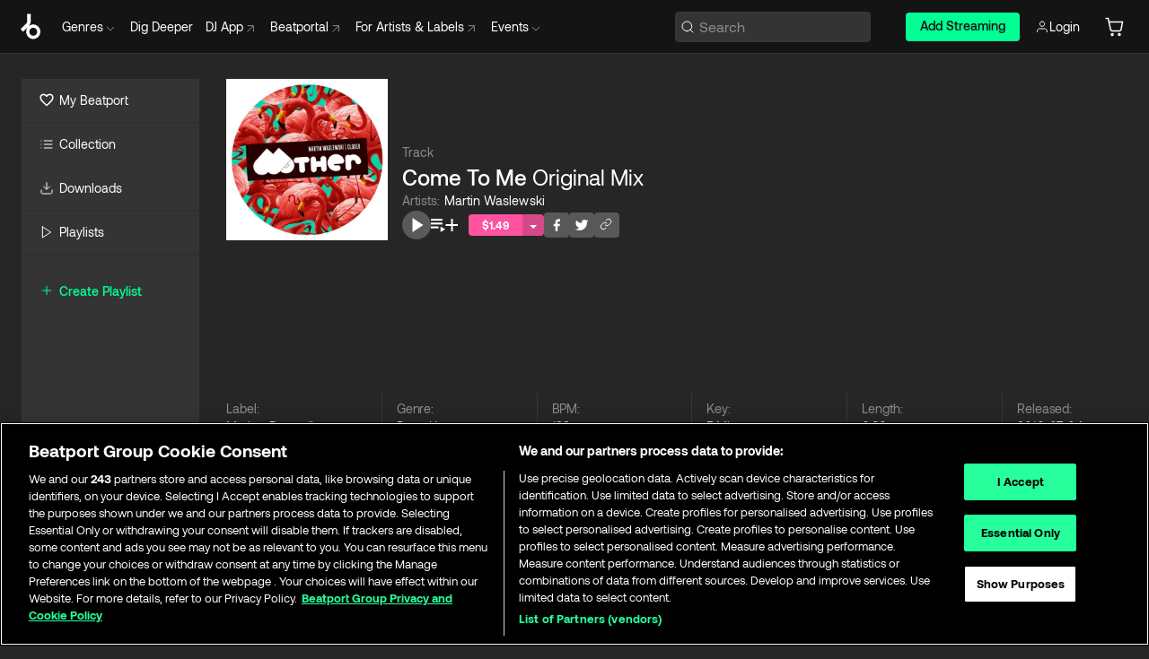

--- FILE ---
content_type: text/html; charset=utf-8
request_url: https://www.beatport.com/track/come-to-me-original-mix/8012381
body_size: 94797
content:
<!DOCTYPE html><html lang="en"><head><meta charSet="utf-8" data-next-head=""/><meta name="viewport" content="width=device-width" data-next-head=""/><link rel="canonical" hrefLang="en" href="https://www.beatport.com/track/come-to-me-original-mix/8012381" data-next-head=""/><link rel="alternate" hrefLang="de" href="https://www.beatport.com/de/track/come-to-me-original-mix/8012381" data-next-head=""/><link rel="alternate" hrefLang="fr" href="https://www.beatport.com/fr/track/come-to-me-original-mix/8012381" data-next-head=""/><link rel="alternate" hrefLang="es" href="https://www.beatport.com/es/track/come-to-me-original-mix/8012381" data-next-head=""/><link rel="alternate" hrefLang="it" href="https://www.beatport.com/it/track/come-to-me-original-mix/8012381" data-next-head=""/><link rel="alternate" hrefLang="ja" href="https://www.beatport.com/ja/track/come-to-me-original-mix/8012381" data-next-head=""/><link rel="alternate" hrefLang="pt" href="https://www.beatport.com/pt/track/come-to-me-original-mix/8012381" data-next-head=""/><link rel="alternate" hrefLang="nl" href="https://www.beatport.com/nl/track/come-to-me-original-mix/8012381" data-next-head=""/><title data-next-head="">Martin Waslewski - Come To Me (Original Mix) [Mother Recordings] | Music &amp; Downloads on Beatport</title><meta property="og:title" content="Martin Waslewski - Come To Me (Original Mix) [Mother Recordings] | Music &amp; Downloads on Beatport" data-next-head=""/><meta property="og:description" content="Download &amp; Stream Martin Waslewski - Come To Me (Original Mix) [Mother Recordings] in highest quality | Find the latest releases here | #1 source for DJ Sets and more" data-next-head=""/><meta property="og:image" content="https://geo-media.beatport.com/image_size/500x500/e99995fc-8271-4db2-a197-3f9b5196dd72.jpg" data-next-head=""/><meta name="twitter:card" content="summary_large_image" data-next-head=""/><meta name="twitter:title" content="Martin Waslewski - Come To Me (Original Mix) [Mother Recordings] | Music &amp; Downloads on Beatport" data-next-head=""/><meta name="twitter:description" content="Download &amp; Stream Martin Waslewski - Come To Me (Original Mix) [Mother Recordings] in highest quality | Find the latest releases here | #1 source for DJ Sets and more" data-next-head=""/><meta name="twitter:image" content="https://geo-media.beatport.com/image_size/500x500/e99995fc-8271-4db2-a197-3f9b5196dd72.jpg" data-next-head=""/><meta name="description" content="Download &amp; Stream Martin Waslewski - Come To Me (Original Mix) [Mother Recordings] in highest quality | Find the latest releases here | #1 source for DJ Sets and more" data-next-head=""/><link rel="icon" type="image/x-icon" href="/images/favicon-48x48.png" data-next-head=""/><link href="https://js.recurly.com/v4/recurly.css" rel="stylesheet" type="text/css" data-next-head=""/><meta name="bp-env" content="production"/><link rel="preload" href="/icons/sprite.svg" as="image"/><link rel="preload" href="/_next/static/media/9617edd9e02a645a-s.p.ttf" as="font" type="font/ttf" crossorigin="anonymous" data-next-font="size-adjust"/><link rel="preload" href="/_next/static/media/9438673d1e72232d-s.p.ttf" as="font" type="font/ttf" crossorigin="anonymous" data-next-font="size-adjust"/><link rel="preload" href="/_next/static/media/db5c0e5da3a6b3a9-s.p.ttf" as="font" type="font/ttf" crossorigin="anonymous" data-next-font="size-adjust"/><script id="google-analytics" data-nscript="beforeInteractive">
                (function(w,d,s,l,i){w[l]=w[l]||[];w[l].push({'gtm.start':
                new Date().getTime(),event:'gtm.js'});var f=d.getElementsByTagName(s)[0],
                j=d.createElement(s),dl=l!='dataLayer'?'&l='+l:'';j.async=true;j.src=
                'https://www.googletagmanager.com/gtm.js?id='+i+dl;f.parentNode.insertBefore(j,f);
                })(window,document,'script','dataLayer','GTM-TXN4GRJ');
            </script><link rel="preload" href="/_next/static/css/875348070ae80ebd.css" as="style"/><link rel="stylesheet" href="/_next/static/css/875348070ae80ebd.css" data-n-g=""/><noscript data-n-css=""></noscript><script defer="" nomodule="" src="/_next/static/chunks/polyfills-42372ed130431b0a.js"></script><script id="ab-tasty" src="https://try.abtasty.com/6a6f6df6afac8eb063d6dbbd68afdcc7.js" defer="" data-nscript="beforeInteractive"></script><script src="https://songbird.cardinalcommerce.com/edge/v1/songbird.js" defer="" data-nscript="beforeInteractive"></script><script id="pap_x2s6df8d" src="https://loopmasters.postaffiliatepro.com/scripts/trackjs.js" defer="" data-nscript="beforeInteractive"></script><script src="/_next/static/chunks/webpack-1de7c9dfeedfe132.js" defer=""></script><script src="/_next/static/chunks/framework-c65ff8b3b39d682e.js" defer=""></script><script src="/_next/static/chunks/main-24a2d00730d8757b.js" defer=""></script><script src="/_next/static/chunks/pages/_app-287ddc87d0744d4e.js" defer=""></script><script src="/_next/static/chunks/5584-645504cf5d0ac7f3.js" defer=""></script><script src="/_next/static/chunks/1672-ad91e904d5eccb26.js" defer=""></script><script src="/_next/static/chunks/7642-7da32f6e1a38c097.js" defer=""></script><script src="/_next/static/chunks/1662-bf5a1a51c032dba1.js" defer=""></script><script src="/_next/static/chunks/pages/track/%5Bdescription%5D/%5Bid%5D-8f744cd4a0359b67.js" defer=""></script><script src="/_next/static/l9SM3rZEoP7PyWHVo7I2W/_buildManifest.js" defer=""></script><script src="/_next/static/l9SM3rZEoP7PyWHVo7I2W/_ssgManifest.js" defer=""></script><style data-styled="" data-styled-version="6.1.19">.ijeyIR{box-sizing:border-box;display:flex;flex-direction:row;justify-content:center;align-items:center;padding:0.313rem 1rem 0.438rem;gap:0.5rem;border-radius:0.25rem;cursor:pointer;font-family:'aeonikFont','aeonikFont Fallback';font-size:0.875rem;line-height:1.25rem;font-weight:500;color:#141414;}/*!sc*/
.ijeyIR.primary{background:#01FF95;}/*!sc*/
.ijeyIR.primary:hover{background:#00E586;}/*!sc*/
.ijeyIR.primary.primary.disabled{pointer-events:none;color:#343434;background:#5A5A5A;}/*!sc*/
.ijeyIR.outline{border:0.063rem solid;border-image-source:linear-gradient( 0deg,rgba(0,0,0,0.6),rgba(0,0,0,0.6) ),linear-gradient( 0deg,#01FF95,#01FF95 );color:#01FF95;}/*!sc*/
.ijeyIR.outline:hover{border:0.063rem solid;color:#141414;background:#01FF95;}/*!sc*/
.ijeyIR.outline.outline.disabled{background:transparent;color:#01FF95;opacity:50%;}/*!sc*/
.ijeyIR.outline-secondary{border:0.063rem solid;border-color:#8C8C8C;color:#FFFFFF;}/*!sc*/
.ijeyIR.outline-secondary:hover{background:#8C8C8C;}/*!sc*/
.ijeyIR.outline-secondary.outline.disabled{background:transparent;color:#FFFFFF;opacity:50%;}/*!sc*/
.ijeyIR.tertiary{color:#FFFFFF;background:#8C8C8C;}/*!sc*/
.ijeyIR.tertiary:hover{background:#4D4D4D;}/*!sc*/
.ijeyIR.tertiary.tertiary.disabled{background:#8C8C8C;opacity:0.5;}/*!sc*/
.ijeyIR.secondary{color:#FFFFFF;background:#4D4D4D;}/*!sc*/
.ijeyIR.secondary:hover{background:#8C8C8C;}/*!sc*/
.ijeyIR.secondary.disabled{background:#8C8C8C;opacity:0.5;}/*!sc*/
.ijeyIR.danger{color:#FFFFFF;background:#CF222E;}/*!sc*/
.ijeyIR.danger:hover{background:#CF222E;}/*!sc*/
.ijeyIR.danger.disabled{background:#8C8C8C;opacity:0.5;}/*!sc*/
.ijeyIR.transparent,.ijeyIR.transparent-danger{color:#FFFFFF;border:0.125rem solid #5A5A5A;padding:0.313rem 0.75rem;gap:0.375rem;}/*!sc*/
.ijeyIR.transparent:hover{background:#5A5A5A;}/*!sc*/
.ijeyIR.transparent-danger:hover{border:0.125rem solid #CF222E;background:#CF222E;}/*!sc*/
.ijeyIR.link{color:#FFFFFF;}/*!sc*/
.ijeyIR.primary-link{color:#01FF95;}/*!sc*/
.ijeyIR.primary-link.disabled{cursor:default;}/*!sc*/
.ijeyIR.text{color:#B3B3B3;}/*!sc*/
.ijeyIR.text:hover{color:#FFFFFF;text-decoration:underline;}/*!sc*/
.ijeyIR.underline-link{color:#B3B3B3;text-decoration:underline;padding:0.25rem;}/*!sc*/
.ijeyIR.unstyled{background:none;border:none;padding:0;margin:0;color:inherit;background-color:transparent;}/*!sc*/
.ijeyIR.w-100{width:100%;}/*!sc*/
.ijeyIR.w-75{width:75%;}/*!sc*/
.ijeyIR.w-50{width:50%;}/*!sc*/
.ijeyIR.w-25{width:25%;}/*!sc*/
.ijeyIR.squared{padding:0.313rem;}/*!sc*/
data-styled.g1[id="Button-style__ButtonStyled-sc-d61a654-0"]{content:"ijeyIR,"}/*!sc*/
.juetxu{position:relative;margin-left:0.75rem;padding:0.5rem 0;}/*!sc*/
.juetxu a,.juetxu button{display:flex;flex-direction:row;gap:0.3125rem;cursor:pointer;align-items:center;padding:0.313rem 0.25rem 0.438rem 0.25rem;color:#FFFFFF;}/*!sc*/
.juetxu a svg,.juetxu button svg{stroke:#FFFFFF;}/*!sc*/
@media (min-width: 1200px){.juetxu a:hover,.juetxu button:hover{color:#01FF95;}.juetxu a:hover svg,.juetxu button:hover svg{stroke:#01FF95;}}/*!sc*/
@media (min-width: 1200px){.juetxu a,.juetxu button{padding:0;}.juetxu a svg,.juetxu button svg{width:1.3rem;height:1.3rem;}}/*!sc*/
data-styled.g31[id="HeaderCart-style__AccountCartMenuItem-sc-1d237d81-2"]{content:"juetxu,"}/*!sc*/
.NbRgr{position:absolute;top:3.6875rem;left:50%;transform:translate(-50%,1px);transition:opacity 0.2s ease;background:#141414;border-radius:0 0 1rem 1rem;display:block;z-index:900;cursor:default;opacity:0;visibility:hidden;pointer-events:none;box-shadow:0 0.5rem 1.5rem rgba(0,0,0,0.5);}/*!sc*/
.NbRgr[data-dropdown-type='genre']{width:100%;max-width:90rem;}/*!sc*/
.NbRgr[data-dropdown-type='events']{left:auto;min-width:12.5rem;margin:0 0 0 4.75rem;}/*!sc*/
.NbRgr[data-visible='true']{opacity:1;pointer-events:auto;visibility:visible;}/*!sc*/
data-styled.g42[id="HeaderDropdownToggle-style__DropdownMenu-sc-8d48e9cb-0"]{content:"NbRgr,"}/*!sc*/
.bnLgXh{display:flex;flex-direction:column;padding:0.5rem 0;}/*!sc*/
.bnLgXh a{padding:0.5rem 1.5rem;color:#B3B3B3;text-decoration:none;display:flex;align-items:center;transition:background-color 0.2s ease;}/*!sc*/
.bnLgXh a:hover{color:#FFFFFF;}/*!sc*/
.bnLgXh a:hover >svg{stroke:#01FF95;}/*!sc*/
data-styled.g44[id="HeaderEventsSubMenu-style__EventsSubMenuWrapper-sc-d3bdcde1-0"]{content:"bnLgXh,"}/*!sc*/
.enfcr{display:grid;grid-template-columns:1fr;flex-direction:row;justify-content:space-between;align-items:flex-start;width:100%;padding:1.5rem;gap:2rem;}/*!sc*/
data-styled.g50[id="HeaderGenreSubMenu-style__GenreDropDownGrid-sc-41f97c98-4"]{content:"enfcr,"}/*!sc*/
.dLqcKV{display:flex;flex-direction:row;position:absolute;top:0;left:0;right:0;z-index:1000;height:60px;width:100%;font-size:0.875rem;background:#141414;border-bottom:0.0625rem solid #333333;}/*!sc*/
.dLqcKV.header-fixed{position:fixed;}/*!sc*/
.dLqcKV ul> li{display:inline-flex;vertical-align:middle;}/*!sc*/
.dLqcKV span:not(.new_tag){display:flex;flex-direction:row;}/*!sc*/
.dLqcKV span:not(.new_tag) >img{margin-right:0.25rem;}/*!sc*/
.dLqcKV span:not(.new_tag) svg{stroke:#8C8C8C;}/*!sc*/
@keyframes slideDown{from{transform:translateY(-100%);}to{transform:translateY(0);}}/*!sc*/
data-styled.g52[id="Header-style__HeaderWrapper-sc-8ba2c440-0"]{content:"dLqcKV,"}/*!sc*/
.iNvsde{display:flex;flex-direction:row;width:100%;max-width:90rem;margin:0 auto;align-items:center;}/*!sc*/
.iNvsde svg{stroke:#8C8C8C;}/*!sc*/
.iNvsde >ul .dropdown_menu{animation:growDown 300ms ease-in-out forwards;transform-origin:top center;}/*!sc*/
.iNvsde >ul >li{line-height:1.25rem;padding:1.25rem 0.4375rem;cursor:pointer;}/*!sc*/
.iNvsde >ul >li.header_item:not(.dropdown_toggle):hover div{display:flex;}/*!sc*/
.iNvsde >ul >li.account button{padding:0;}/*!sc*/
.iNvsde >ul >li button{font-weight:400;}/*!sc*/
.iNvsde >ul .header_item [aria-expanded="true"] .rotatable svg{stroke:#01FF95;transform:rotate(180deg);margin-top:0.3125rem;}/*!sc*/
.iNvsde >ul .header_item .svg_wrapper{display:flex;align-items:center;height:100%;}/*!sc*/
.iNvsde >ul .header_item .svg_wrapper img{border-radius:50%;}/*!sc*/
.iNvsde >ul .header_item a[target="_blank"]:hover svg{stroke:#01FF95;}/*!sc*/
.iNvsde span{align-items:center;}/*!sc*/
.iNvsde span >img{margin-left:0.125rem;margin-bottom:0.0625rem;}/*!sc*/
@keyframes growDown{0%{transform:scaleY(0);}100%{transform:scaleY(1);}}/*!sc*/
data-styled.g54[id="Header-style__DesktopHeader-sc-8ba2c440-2"]{content:"iNvsde,"}/*!sc*/
.gSbytK{min-width:8rem;margin-left:1rem;}/*!sc*/
.gSbytK >li{padding:0 0 0 0.25rem;}/*!sc*/
.gSbytK >li button{padding:0.8rem 0.75rem 0.5rem 0.25rem;}/*!sc*/
@media (min-width: 768px){.gSbytK{width:100%;}}/*!sc*/
@media (min-width: 1200px){.gSbytK{min-width:44.5rem;}}/*!sc*/
data-styled.g55[id="Header-style__LeftRegion-sc-8ba2c440-3"]{content:"gSbytK,"}/*!sc*/
.kkpwdl{display:flex;justify-content:flex-end;align-items:center;width:100%;padding-right:1.25rem;}/*!sc*/
.kkpwdl .svg_wrapper{display:flex;align-items:center;height:100%;}/*!sc*/
.kkpwdl div.account_avatar{width:2rem;height:2rem;}/*!sc*/
.kkpwdl div.account_avatar img{border-radius:50%;}/*!sc*/
.kkpwdl .subscription_button a{padding:0.313rem 1rem 0.438rem;border-radius:0.25rem;font-weight:500;color:#141414;background:#01FF95;}/*!sc*/
.kkpwdl .subscription_button a:hover{background:#00E586;}/*!sc*/
@media (min-width: 768px){.kkpwdl{min-width:9.5rem;max-width:49.375rem;}}/*!sc*/
@media (min-width: 1200px){.kkpwdl li.search:first-child{width:100%;max-width:28.375rem;padding:0 0.5rem 0 0;}.kkpwdl li.subscription_button{min-width:9rem;}}/*!sc*/
data-styled.g56[id="Header-style__RightRegion-sc-8ba2c440-4"]{content:"kkpwdl,"}/*!sc*/
.jbAoJh{height:1.8125rem;width:1.375rem;margin-right:0.625rem;}/*!sc*/
data-styled.g59[id="Header-style__BeatportLogoLarge-sc-8ba2c440-7"]{content:"jbAoJh,"}/*!sc*/
.dtastp{display:flex;align-items:center;width:100%;max-width:28.375rem;padding:0 1.5rem;}/*!sc*/
.dtastp >button>svg{margin-right:1.25rem;height:1.25rem;stroke-width:0.125rem;}/*!sc*/
data-styled.g62[id="Header-style__HeaderSearchWrapper-sc-8ba2c440-10"]{content:"dtastp,"}/*!sc*/
.biDNjJ{display:flex;flex:1;width:100%;border:0.0625rem solid #383838;border-radius:0.25rem;background:#343434;}/*!sc*/
.biDNjJ:focus-within{border:0.0625rem solid #01FF95;box-shadow:0px 0px 0px 3px rgba(1, 255, 149, 0.15);outline:0.125rem solid transparent;outline-offset:0.125rem;}/*!sc*/
.biDNjJ div:first-child{display:flex;align-items:center;pointer-events:none;margin-left:0.3125rem;}/*!sc*/
.biDNjJ button{display:flex;align-items:center;margin-right:0.625rem;z-index:100000;}/*!sc*/
.biDNjJ img{margin-left:0.3125rem;margin-top:0.0625rem;height:1rem;width:1rem;}/*!sc*/
.biDNjJ input{height:2rem;margin-left:0.3125rem;width:100%;background:inherit;outline:none;border:none;}/*!sc*/
.biDNjJ input::placeholder{color:#8C8C8C;}/*!sc*/
data-styled.g63[id="Header-style__HeaderSearch-sc-8ba2c440-11"]{content:"biDNjJ,"}/*!sc*/
.euLgcx{font-size:max(100%,16px);}/*!sc*/
.euLgcx:focus::placeholder{color:transparent;}/*!sc*/
data-styled.g66[id="Search-style__SearchInput-sc-224b2fdd-1"]{content:"euLgcx,"}/*!sc*/
.fJivyZ{position:fixed;top:3.75rem;left:calc(100% - 370px);width:22.5rem;display:flex;flex-direction:column;gap:0.5rem;font-size:0.875rem;line-height:1.25rem;z-index:999;}/*!sc*/
@media (min-width: 580px){.fJivyZ{left:calc(100% - 385px);}}/*!sc*/
@media (min-width: 768px){.fJivyZ{left:calc(100% - 385px);}}/*!sc*/
@media (min-width: 1200px){.fJivyZ{left:calc(100% - 385px);}}/*!sc*/
@media (min-width: 1440px){.fJivyZ{left:initial;right:calc((100% - 1371px) / 2);}}/*!sc*/
data-styled.g99[id="Notifications-style__Wrapper-sc-212da99e-1"]{content:"fJivyZ,"}/*!sc*/
.ocBeZ{padding:8px;font-family:'aeonikFont','aeonikFont Fallback';font-style:normal;font-weight:400;font-size:12px;line-height:14px;color:#8C8C8C;}/*!sc*/
.ocBeZ.p-0{padding:0;}/*!sc*/
.ocBeZ.px-0{padding-left:0;padding-right:0;}/*!sc*/
.ocBeZ.py-0{padding-top:0;padding-bottom:0;}/*!sc*/
.ocBeZ .tombstoned{opacity:0.15;}/*!sc*/
.ocBeZ .selectable:hover{opacity:1;}/*!sc*/
data-styled.g100[id="Table-style__TableCell-sc-daa17f0f-0"]{content:"ocBeZ,"}/*!sc*/
.eueOuj{width:100%;display:flex;flex-direction:row;justify-content:space-between;align-items:center;height:40px;background:#343434;margin:0 0 2px;}/*!sc*/
.eueOuj.selected{background:#494949;}/*!sc*/
.eueOuj.tombstoned{background:#282828;}/*!sc*/
.eueOuj.tombstoned a{pointer-events:none;}/*!sc*/
.eueOuj.tombstoned:hover{background:#282828;}/*!sc*/
.eueOuj svg.album-cover{display:none;position:absolute;margin-left:15px;}/*!sc*/
.eueOuj:hover{background:#494949;position:relative;}/*!sc*/
.eueOuj:hover div.chart-cell{color:white;}/*!sc*/
.eueOuj:hover svg.album-cover{display:inline;}/*!sc*/
.eueOuj:hover:hover::before{display:none;content:"";position:absolute;top:100%;left:50%;font-weight:400;font-size:12px;line-height:16px;border-radius:8px;transition:background 0.2s;z-index:1;background:#141414;color:#FFFFFF;margin-left:-5px;border:5px solid transparent;border-top-color:#141414;}/*!sc*/
.eueOuj div:nth-child(2){flex-grow:1;}/*!sc*/
data-styled.g101[id="Table-style__TableRow-sc-daa17f0f-1"]{content:"eueOuj,"}/*!sc*/
.hkdCjs{display:flex;flex-direction:column;justify-content:flex-start;align-items:flex-start;width:100%;}/*!sc*/
data-styled.g102[id="Table-style__TableData-sc-daa17f0f-2"]{content:"hkdCjs,"}/*!sc*/
.eiLxDd{width:100%;display:flex;flex-direction:row;justify-content:space-between;align-items:center;text-transform:uppercase;}/*!sc*/
data-styled.g103[id="Table-style__TableHeader-sc-daa17f0f-3"]{content:"eiLxDd,"}/*!sc*/
.iQGXHD{width:100%;display:flex;flex-direction:column;justify-content:flex-start;align-items:flex-start;margin-top:12px;border-top:1px solid #333333;}/*!sc*/
.iQGXHD a:hover{text-decoration:underline;}/*!sc*/
data-styled.g104[id="Table-style__Table-sc-daa17f0f-4"]{content:"iQGXHD,"}/*!sc*/
.eRdJSx{display:flex;flex-direction:row;justify-content:center;align-items:center;float:inline-end;}/*!sc*/
data-styled.g111[id="AddToCart-style__Control-sc-c1c0d228-0"]{content:"eRdJSx,"}/*!sc*/
.gnZIxO{border:none;margin:0;padding:0;font:inherit;background:transparent;cursor:pointer;width:3.75rem;background:#FF53A0;color:#FFFFFF;border-radius:0.25rem 0rem 0rem 0.25rem;padding:0.25rem 0.5rem;font-family:'aeonikFont','aeonikFont Fallback';font-style:normal;font-weight:700;font-size:0.75rem;line-height:1rem;text-align:center;}/*!sc*/
data-styled.g114[id="AddToCart-style__PriceButton-sc-c1c0d228-3"]{content:"gnZIxO,"}/*!sc*/
.cEcpzi{border:none;margin:0;padding:0;font:inherit;background:transparent;cursor:pointer;background:#d64988;border-radius:0rem 0.25rem 0.25rem 0rem;padding:0.25rem;font-weight:700;font-size:0.75rem;line-height:1rem;}/*!sc*/
.cEcpzi i{margin:0.25rem;display:inline-block;vertical-align:middle;border-left:0.25rem solid transparent;border-right:0.25rem solid transparent;border-top:0.25rem solid #FFFFFF;}/*!sc*/
.cEcpzi >div>svg{width:1rem;height:1rem;}/*!sc*/
data-styled.g116[id="AddToCart-style__ArrowButton-sc-c1c0d228-5"]{content:"cEcpzi,"}/*!sc*/
.bZCrsf{display:none;flex-direction:center;justify-content:center;background:#000;padding:4px;font-weight:400;font-size:12px;line-height:16px;border-radius:8px;transition:background 0.2s;background:#141414;color:#FFFFFF;text-align:center;padding:4px 4px;width:86px;position:absolute;z-index:2;filter:none;left:50%;margin-left:-43px;}/*!sc*/
.bZCrsf.top{bottom:155%;}/*!sc*/
.bZCrsf.top:after{position:absolute;content:"";top:100%;left:50%;margin-left:-5px;border:5px solid transparent;border-top-color:#141414;}/*!sc*/
.bZCrsf.top-left{bottom:155%;left:-60%;}/*!sc*/
.bZCrsf.top-left:after{position:absolute;content:"";top:100%;margin-right:-50px;border:5px solid transparent;border-top-color:#141414;}/*!sc*/
.bZCrsf.top-right{bottom:155%;right:-60%;}/*!sc*/
.bZCrsf.top-right:after{position:absolute;content:"";top:100%;margin-left:-50px;border:5px solid transparent;border-top-color:#141414;}/*!sc*/
.bZCrsf.bottom{top:115%;}/*!sc*/
.bZCrsf.bottom:before{position:absolute;content:"";bottom:100%;left:50%;margin-left:-5px;border:5px solid transparent;border-bottom-color:#141414;}/*!sc*/
.bZCrsf.left{right:calc(100% + 0.4rem);top:0;bottom:0;margin:auto 0;left:unset;margin-left:unset;height:1.7rem;padding:0.3rem 0.6rem;width:600px;max-width:max-content;}/*!sc*/
.bZCrsf.left:after{position:absolute;content:"";top:50%;left:100%;margin-top:-5px;border:5px solid transparent;border-left-color:#141414;}/*!sc*/
data-styled.g119[id="Tooltip-style__TooltipContainer-sc-715cbc58-0"]{content:"bZCrsf,"}/*!sc*/
.gMqswG{position:relative;}/*!sc*/
.gMqswG:hover .Tooltip-style__TooltipContainer-sc-715cbc58-0{display:flex;}/*!sc*/
data-styled.g120[id="Tooltip-style__Wrapper-sc-715cbc58-1"]{content:"gMqswG,"}/*!sc*/
.kFZIkq{display:flex;align-items:center;position:relative;}/*!sc*/
.kFZIkq:hover svg{filter:drop-shadow(0 0 7px #fff);}/*!sc*/
.kFZIkq:disabled svg{filter:unset;}/*!sc*/
data-styled.g121[id="AddToPlaylist-style__Control-sc-656bcea4-0"]{content:"kFZIkq,"}/*!sc*/
.hUFVVX{display:flex;align-items:center;position:relative;}/*!sc*/
.hUFVVX:hover svg{filter:drop-shadow(0 0 7px #fff);}/*!sc*/
.hUFVVX:disabled svg{filter:unset;}/*!sc*/
data-styled.g122[id="AddToQueue-style__Control-sc-2c5d32af-0"]{content:"hUFVVX,"}/*!sc*/
.kyoyxE{display:flex;align-items:center;position:relative;}/*!sc*/
.kyoyxE:hover svg{filter:drop-shadow(0 0 7px #FFFFFF);fill:#FFFFFF;}/*!sc*/
.kyoyxE:disabled svg{filter:unset;}/*!sc*/
data-styled.g123[id="Play-style__Control-sc-bdba3bac-0"]{content:"kyoyxE,"}/*!sc*/
.dQMREa{position:relative;background:#585858;border-radius:4px;padding:6px;transition:background 0.2s;}/*!sc*/
.dQMREa:hover{background:#383838;cursor:pointer;}/*!sc*/
data-styled.g124[id="Share-style__CopyBtn-sc-377d9d38-0"]{content:"dQMREa,"}/*!sc*/
.gTuXzf{display:flex;flex-direction:column;gap:4px;}/*!sc*/
.gTuXzf span{ont-family:"Aeonik";font-style:normal;font-weight:400;font-size:14px;line-height:20px;letter-spacing:-0.006em;color:#FFFFFF;}/*!sc*/
.gTuXzf div{display:flex;flex-direction:row;gap:8px;width:100%;}/*!sc*/
.gTuXzf div input{padding:4px 8px;width:100%;background:#ffffff;border:1px solid #d0d7de;border-radius:4px;font-family:'aeonikFont','aeonikFont Fallback';font-style:normal;font-weight:400;font-size:14px;line-height:20px;color:#8C8C8C;}/*!sc*/
data-styled.g125[id="Share-style__LinkItem-sc-377d9d38-1"]{content:"gTuXzf,"}/*!sc*/
.gkGrMR{position:absolute;display:flex;flex-direction:column;gap:16px;padding:16px;top:25px;right:0;width:275px;background:#262626;border:1px solid #383838;filter:drop-shadow(0px 8px 24px rgba(0,0,0,0.2));border-radius:6px;z-index:10;transition:opacity 0.3s;visibility:hidden;opacity:1;}/*!sc*/
data-styled.g126[id="Share-style__ShareLink-sc-377d9d38-2"]{content:"gkGrMR,"}/*!sc*/
.kAYAlh{position:relative;background:#585858;border-radius:4px;padding:6px;transition:background 0.2s;}/*!sc*/
.kAYAlh.disabled{cursor:not-allowed;}/*!sc*/
.kAYAlh.enabled:hover{background:#383838;cursor:pointer;}/*!sc*/
.kAYAlh.enabled:hover .Share-style__ShareLink-sc-377d9d38-2{visibility:visible;opacity:1;}/*!sc*/
data-styled.g127[id="Share-style__Item-sc-377d9d38-3"]{content:"kAYAlh,"}/*!sc*/
.jJBBIf{display:flex;flex-direction:row;justify-content:space-between;align-items:center;gap:8px;}/*!sc*/
data-styled.g128[id="Share-style__Wrapper-sc-377d9d38-4"]{content:"jJBBIf,"}/*!sc*/
.fRfnMo{text-overflow:ellipsis;overflow:hidden;width:auto;}/*!sc*/
data-styled.g133[id="Marquee-style__MarqueeElement-sc-b0373cc7-0"]{content:"fRfnMo,"}/*!sc*/
.cgyUez{overflow:hidden;width:100%;display:grid;grid-auto-flow:column;position:relative;white-space:nowrap;}/*!sc*/
.cgyUez>.Marquee-style__MarqueeElement-sc-b0373cc7-0{display:inline-block;width:max-content;}/*!sc*/
.cgyUez>.Marquee-style__MarqueeElement-sc-b0373cc7-0:nth-child(2){margin-left:16px;visibility:hidden;}/*!sc*/
.cgyUez>.Marquee-style__MarqueeElement-sc-b0373cc7-0{white-space:nowrap;}/*!sc*/
.REvIQ{overflow:hidden;width:100%;display:grid;grid-auto-flow:column;position:relative;}/*!sc*/
.REvIQ>.Marquee-style__MarqueeElement-sc-b0373cc7-0{display:inline-block;width:max-content;}/*!sc*/
.REvIQ>.Marquee-style__MarqueeElement-sc-b0373cc7-0:nth-child(2){margin-left:16px;visibility:hidden;}/*!sc*/
.kFHWkd{overflow:hidden;width:100%;display:grid;grid-auto-flow:column;position:relative;max-width:17rem;white-space:nowrap;}/*!sc*/
.kFHWkd>.Marquee-style__MarqueeElement-sc-b0373cc7-0{display:inline-block;width:max-content;}/*!sc*/
.kFHWkd>.Marquee-style__MarqueeElement-sc-b0373cc7-0:nth-child(2){margin-left:16px;visibility:hidden;}/*!sc*/
.kFHWkd>.Marquee-style__MarqueeElement-sc-b0373cc7-0{white-space:nowrap;}/*!sc*/
data-styled.g134[id="Marquee-style__MarqueeWrapper-sc-b0373cc7-1"]{content:"cgyUez,REvIQ,kFHWkd,"}/*!sc*/
.jauYou{display:grid;grid-template-columns:1fr;width:100%;}/*!sc*/
data-styled.g135[id="Marquee-style__MarqueeGrid-sc-b0373cc7-2"]{content:"jauYou,"}/*!sc*/
.jkGylL{font-family:'aeonikFont','aeonikFont Fallback';font-style:normal;font-weight:400;font-size:0.75rem;line-height:1rem;text-align:center;width:2.25rem;min-width:2.25rem;}/*!sc*/
.jkGylL.active{font-size:1rem;color:#FFFFFF;}/*!sc*/
data-styled.g137[id="Tables-shared-style__TrackNo-sc-74ae448d-1"]{content:"jkGylL,"}/*!sc*/
.kvuRbj{display:flex;}/*!sc*/
data-styled.g140[id="Tables-shared-style__TitleRow-sc-74ae448d-4"]{content:"kvuRbj,"}/*!sc*/
.bjvFIT{font-family:'aeonikFont','aeonikFont Fallback';font-style:normal;font-weight:700;font-size:0.688rem;line-height:1rem;letter-spacing:0.005em;color:#FFFFFF;}/*!sc*/
.bjvFIT span{font-weight:400;}/*!sc*/
data-styled.g141[id="Tables-shared-style__ReleaseName-sc-74ae448d-5"]{content:"bjvFIT,"}/*!sc*/
.iwyvna{display:flex;flex-direction:row;justify-content:flex-start;align-items:center;gap:0.625rem;}/*!sc*/
.iwyvna a.artwork{position:relative;}/*!sc*/
data-styled.g142[id="Tables-shared-style__ArtworkAndControls-sc-74ae448d-6"]{content:"iwyvna,"}/*!sc*/
.cogVwS .fade{opacity:0.25;transition:opacity 0.2s ease-in-out;}/*!sc*/
.cogVwS .row{justify-content:flex-start;}/*!sc*/
.cogVwS .row:hover .fade{opacity:1;}/*!sc*/
.cogVwS .row.current{background:#494949;}/*!sc*/
.cogVwS .cell{padding-top:0;padding-bottom:0;}/*!sc*/
.cogVwS .cell a:hover{text-decoration:underline;}/*!sc*/
.cogVwS .cell.price{font-size:0.875rem;font-weight:700;color:#ffffff;}/*!sc*/
.cogVwS .controls{padding-left:0;width:7.5rem;min-width:7.5rem;}/*!sc*/
.cogVwS .title{width:100%;flex-grow:1;overflow:hidden;}/*!sc*/
.cogVwS .title .container{overflow:hidden;}/*!sc*/
.cogVwS .title .container >div,.cogVwS .title .container >a>span{overflow:hidden;}/*!sc*/
.cogVwS .format{width:8.5rem;min-width:8.5rem;}/*!sc*/
.cogVwS .price{width:4.5rem;min-width:4.5rem;}/*!sc*/
.cogVwS .cart-actions{width:7.5rem;min-width:7.5rem;display:flex;justify-content:flex-end;}/*!sc*/
.cogVwS .card{width:7.5rem;min-width:7.5rem;display:flex;justify-content:flex-end;}/*!sc*/
.cogVwS.numbers .controls{width:10.3125rem;min-width:10.3125rem;}/*!sc*/
data-styled.g143[id="Tables-shared-style__Wrapper-sc-74ae448d-7"]{content:"cogVwS,"}/*!sc*/
.gnNNLl{display:flex;align-items:center;justify-content:flex-start;position:fixed;bottom:calc(0px + 1rem);right:1rem;height:2.5rem;padding:0 1rem;font-weight:500;background:#39C0DE;border-radius:2rem;color:#141414;overflow:hidden;transition:all 0.5s ease-in-out;z-index:3;max-width:2.5rem;}/*!sc*/
.gnNNLl >svg{min-width:1rem;min-height:1rem;margin-left:-0.2rem;margin-right:0.5rem;}/*!sc*/
.gnNNLl >span{transition:opacity 0.4s ease-in-out;opacity:0;}/*!sc*/
@media (min-width: 1024px){.gnNNLl{bottom:6rem;}.gnNNLl:hover{max-width:15rem;}.gnNNLl:hover >span{opacity:1;}}/*!sc*/
data-styled.g222[id="FeedbackButton-style__ButtonStyled-sc-f2d33d4-0"]{content:"gnNNLl,"}/*!sc*/
.ihbzho{background-color:#343434;display:flex;min-height:25rem;justify-content:center;padding:3rem 1.25rem 11rem 1.25rem;}/*!sc*/
@media (min-width: 1024px){.ihbzho{padding:3rem 1.25rem 7.7rem 1.25rem;}}/*!sc*/
data-styled.g234[id="Footer-style__FooterContainer-sc-b43f8293-0"]{content:"ihbzho,"}/*!sc*/
.fgpLBj{max-width:90rem;width:100%;margin:0 auto;display:flex;justify-content:space-between;gap:2rem 1rem;flex-direction:column;}/*!sc*/
@media (min-width: 768px){.fgpLBj{flex-direction:row;}}/*!sc*/
@media (min-width: 1024px){.fgpLBj{gap:2rem;}}/*!sc*/
@media (min-width: 1200px){.fgpLBj{padding:0 1.5rem;}}/*!sc*/
data-styled.g235[id="Footer-style__FooterMaxWidth-sc-b43f8293-1"]{content:"fgpLBj,"}/*!sc*/
.gUEqWx{display:flex;flex-direction:column;gap:2.5rem;flex:0 1 auto;order:1;min-width:15rem;justify-content:space-between;}/*!sc*/
@media (min-width: 1024px){.gUEqWx{min-width:16.25rem;}}/*!sc*/
data-styled.g236[id="Footer-style__BrandColumnContainer-sc-b43f8293-2"]{content:"gUEqWx,"}/*!sc*/
.byMywd{display:flex;flex-direction:column;justify-content:start;gap:2.5rem;}/*!sc*/
data-styled.g237[id="Footer-style__BrandWrapper-sc-b43f8293-3"]{content:"byMywd,"}/*!sc*/
.doukfB{display:flex;flex-wrap:wrap;align-items:center;gap:1rem;padding-right:0.625rem;}/*!sc*/
data-styled.g238[id="Footer-style__SocialLinksContainer-sc-b43f8293-4"]{content:"doukfB,"}/*!sc*/
.deeKUU{display:flex;flex-wrap:wrap;flex:1 1 auto;row-gap:2rem;max-width:45rem;order:3;justify-content:space-between;gap:1rem;}/*!sc*/
@media (min-width: 768px){.deeKUU{flex-wrap:nowrap;order:2;}}/*!sc*/
data-styled.g239[id="Footer-style__LinksColumnContainer-sc-b43f8293-5"]{content:"deeKUU,"}/*!sc*/
.frffGF{width:100%;}/*!sc*/
@media (min-width: 580px){.frffGF{max-width:10rem;}}/*!sc*/
data-styled.g240[id="Footer-style__LinksGroup-sc-b43f8293-6"]{content:"frffGF,"}/*!sc*/
.eCVjTm{color:#FFFFFF;font-family:'aeonikFont','aeonikFont Fallback';font-style:normal;font-weight:400;font-size:1rem;line-height:1.25rem;margin-bottom:1rem;display:block;}/*!sc*/
@media (min-width: 580px){.eCVjTm{font-size:0.75rem;line-height:1rem;}}/*!sc*/
data-styled.g241[id="Footer-style__GroupTitle-sc-b43f8293-7"]{content:"eCVjTm,"}/*!sc*/
.isQSnn{list-style:none;padding:0;}/*!sc*/
data-styled.g242[id="Footer-style__LinksList-sc-b43f8293-8"]{content:"isQSnn,"}/*!sc*/
.jkWbFH{color:#8C8C8C;font-family:'aeonikFont','aeonikFont Fallback';font-style:normal;font-weight:400;font-size:1rem;line-height:1.25rem;}/*!sc*/
.jkWbFH a,.jkWbFH button{cursor:pointer;}/*!sc*/
.jkWbFH button{text-align:start;font-weight:inherit;font-size:inherit;line-height:inherit;}/*!sc*/
.jkWbFH .listItemLink:hover,.jkWbFH button:hover{color:rgba(255,255,255,0.9);}/*!sc*/
@media (min-width: 580px){.jkWbFH{font-size:0.75rem;line-height:1rem;}}/*!sc*/
data-styled.g243[id="Footer-style__ListItem-sc-b43f8293-9"]{content:"jkWbFH,"}/*!sc*/
.bUSfnx{min-width:10.5rem;min-height:3.25rem;}/*!sc*/
data-styled.g244[id="Footer-style__LogoWrapper-sc-b43f8293-10"]{content:"bUSfnx,"}/*!sc*/
.dleova{display:block;color:#8C8C8C;font-size:0.75rem;font-family:'aeonikFont','aeonikFont Fallback';font-style:normal;font-weight:400;}/*!sc*/
data-styled.g245[id="Footer-style__Copyright-sc-b43f8293-11"]{content:"dleova,"}/*!sc*/
.fDLgIy{display:flex;flex-direction:row;gap:1rem;order:2;}/*!sc*/
@media (min-width: 768px){.fDLgIy{flex-direction:column;}}/*!sc*/
.fDLgIy a{width:fit-content;}/*!sc*/
data-styled.g246[id="Footer-style__MobileAppLinks-sc-b43f8293-12"]{content:"fDLgIy,"}/*!sc*/
.goQabg{display:flex;flex-direction:row;min-width:171px;width:208px;max-width:320px;position:sticky;max-height:calc(100vh - (60px + 7.625rem));top:calc(60px + 1.75rem);margin-left:1.5rem;}/*!sc*/
.goQabg .sidebar-content{background-color:#343434;flex:1;}/*!sc*/
.goQabg .sidebar-resizer{flex-grow:0;flex-shrink:0;flex-basis:0.375rem;justify-self:flex-end;cursor:col-resize;resize:horizontal;}/*!sc*/
.goQabg .sidebar-resizer:hover{width:0.1875rem;background-color:#141414;}/*!sc*/
data-styled.g247[id="Sidebar-style__DesktopSidebar-sc-800fab19-0"]{content:"goQabg,"}/*!sc*/
.kESCaB{position:relative;display:flex;align-items:center;font-size:1.25rem;padding:0.25rem 1.5rem;line-height:1.75rem;transition:all 0.1s ease-in-out;width:max-content;cursor:pointer;}/*!sc*/
@media (min-width: 1200px){.kESCaB{border-bottom:0.0625rem solid #2D2D2D;padding:0.75rem 1.25rem;margin-left:0;font-size:0.875rem;line-height:1.5rem;width:auto;}.kESCaB:hover{cursor:pointer;background-color:#2D2D2D;box-shadow:inset 0.125rem 0 0 0 #01FF95;}}/*!sc*/
.kESCaB svg{margin-right:0.5rem;width:1.5rem!important;height:auto!important;}/*!sc*/
.kESCaB .forward-arrow{width:0.9rem!important;height:0.9rem!important;margin-left:0.375rem;}/*!sc*/
@media (min-width: 1200px){.kESCaB svg{margin-right:0.375rem;width:1rem!important;height:1rem!important;}}/*!sc*/
data-styled.g254[id="Sidebar-style__SidebarLink-sc-800fab19-7"]{content:"kESCaB,"}/*!sc*/
.keYBJI{margin:0.5rem auto;background-color:#333333;width:calc(100% - 2 * 0.9375rem);height:0.0625rem;}/*!sc*/
data-styled.g257[id="Sidebar-style__HorizontalBar-sc-800fab19-10"]{content:"keYBJI,"}/*!sc*/
.kiDEvL{color:#01FF95;text-transform:capitalize;font-weight:500;font-size:1rem;align-items:flex-start;}/*!sc*/
.kiDEvL a{display:flex;align-items:center;}/*!sc*/
.kiDEvL:hover{color:#00E586;}/*!sc*/
@media (min-width: 1200px){.kiDEvL{font-size:0.875rem;}}/*!sc*/
.kiDEvL svg{margin-right:0.375rem;}/*!sc*/
data-styled.g260[id="Sidebar-style__CreatePlaylist-sc-800fab19-13"]{content:"kiDEvL,"}/*!sc*/
.dQXolN{flex-grow:1;display:flex;flex-direction:column;min-height:0;padding:0 1.25rem;}/*!sc*/
.dQXolN .element{margin:0.8rem 0;}/*!sc*/
.dQXolN .mobile-playlist-element{margin-bottom:1.5rem;}/*!sc*/
.dQXolN .mobile-playlist-element:first-of-type{margin-top:1rem;}/*!sc*/
.dQXolN.content{height:3.75rem;min-height:3.75rem;max-height:3.75rem;}/*!sc*/
.dQXolN.scrollable{flex-grow:1;overflow:auto;min-height:0;}/*!sc*/
.dQXolN.scrollable::-webkit-scrollbar{width:0rem;}/*!sc*/
.dQXolN.scrollable::-webkit-scrollbar-track{background-color:#343434;}/*!sc*/
.dQXolN.scrollable::-webkit-scrollbar-thumb{background-color:#2D2D2D;}/*!sc*/
.dQXolN.scrollable:hover::-webkit-scrollbar{width:0.3125rem;}/*!sc*/
data-styled.g262[id="Sidebar-style__PlaylistSectionContent-sc-800fab19-15"]{content:"dQXolN,"}/*!sc*/
.eNoXKa{position:relative;height:calc(100% - 12.9375rem);width:100%;}/*!sc*/
.eNoXKa div.wrapper{position:absolute;top:0;bottom:0;left:0;width:100%;display:flex;flex-direction:column;}/*!sc*/
data-styled.g263[id="Sidebar-style__PlaylistSectionContainer-sc-800fab19-16"]{content:"eNoXKa,"}/*!sc*/
.hyrOKP{position:relative;width:100%;background:#262626;min-height:calc(100vh - 60px);display:flex;justify-content:center;}/*!sc*/
data-styled.g264[id="MainLayout-style__MainWrapper-sc-897186c1-0"]{content:"hyrOKP,"}/*!sc*/
.gWbuuW{padding:1.75rem 0;width:100%;max-width:1420px;display:flex;margin-top:60px;}/*!sc*/
data-styled.g265[id="MainLayout-style__Main-sc-897186c1-1"]{content:"gWbuuW,"}/*!sc*/
.evSNZg{width:100%;padding:0 1.5rem;display:flex;flex-direction:column;justify-content:start;}/*!sc*/
@media (min-width: 1024px){.evSNZg{width:calc( 100% - 208px );}}/*!sc*/
data-styled.g266[id="MainLayout-style__MainContent-sc-897186c1-2"]{content:"evSNZg,"}/*!sc*/
.gElEAY{font-family:'aeonikFont','aeonikFont Fallback';font-style:normal;font-weight:500;font-size:11px;line-height:16px;letter-spacing:0.005em;color:#39C0DE;}/*!sc*/
.gElEAY a:hover{text-decoration:underline;}/*!sc*/
data-styled.g267[id="ArtistNames-sc-9ed174b1-0"]{content:"gElEAY,"}/*!sc*/
.bCrkmA{width:100%;height:70px;display:flex;flex-direction:row;align-items:center;justify-content:center;flex-wrap:wrap;gap:0.75rem;padding:8px;}/*!sc*/
@media (min-width: 1024px){.bCrkmA{height:24px;justify-content:space-between;padding:0 0 0 4px;flex-wrap:nowrap;}.bCrkmA.no-price{justify-content:center;gap:16px;}.bCrkmA.price:last-child span{border-radius:0;}.bCrkmA.price:last-child span.price{padding-inline:0;width:4rem;}.bCrkmA.price:last-child span.arrow{width:1.5rem;}}/*!sc*/
data-styled.g276[id="ChartCard-style__Actions-sc-4819fae-0"]{content:"bCrkmA,"}/*!sc*/
.eWtOkL{display:flex;}/*!sc*/
.eWtOkL >:first-child{padding:0.25rem;}/*!sc*/
.eWtOkL >:first-child +*{padding:0.3125rem;}/*!sc*/
data-styled.g277[id="ChartCard-style__ActionsControls-sc-4819fae-1"]{content:"eWtOkL,"}/*!sc*/
.ilvPtX{display:flex;align-items:center;justify-content:center;position:absolute;width:100%;height:125px;top:100%;transition:top 0.2s ease-in-out;overflow:hidden;background:#343434;color:#FFFFFF;}/*!sc*/
@media (min-width: 1024px){.ilvPtX{height:24px;background:#696969;visibility:hidden;opacity:0;}}/*!sc*/
data-styled.g278[id="ChartCard-style__CardActions-sc-4819fae-2"]{content:"ilvPtX,"}/*!sc*/
.eOfltR{cursor:pointer;padding:0 16px;background:#343434;}/*!sc*/
data-styled.g279[id="ChartCard-style__CardButton-sc-4819fae-3"]{content:"eOfltR,"}/*!sc*/
.hZYeyM{width:100%;display:flex;flex-direction:row;align-items:center;justify-content:center;gap:8px;background:#343434;border-top:1px solid #262626;z-index:1;}/*!sc*/
@media (min-width: 1024px){.hZYeyM{display:none;}}/*!sc*/
data-styled.g280[id="ChartCard-style__CardControls-sc-4819fae-4"]{content:"hZYeyM,"}/*!sc*/
.bnpVAC{font-family:'aeonikFont','aeonikFont Fallback';font-style:normal;font-weight:700;font-size:14px;line-height:20px;height:20px;letter-spacing:-0.006em;position:absolute;bottom:35px;padding:8px;white-space:nowrap;overflow-x:clip;text-overflow:ellipsis;max-width:100%;transition:bottom 0.2s ease-in-out;z-index:1;}/*!sc*/
data-styled.g282[id="ChartCard-style__Title-sc-4819fae-6"]{content:"bnpVAC,"}/*!sc*/
.gqrEec{font-family:'aeonikFont','aeonikFont Fallback';font-style:normal;font-weight:700;font-size:13px;line-height:20px;height:20px;position:absolute;bottom:14px;padding:8px;white-space:nowrap;transition:bottom 0.2s ease-in-out;z-index:1;}/*!sc*/
data-styled.g283[id="ChartCard-style__Name-sc-4819fae-7"]{content:"gqrEec,"}/*!sc*/
.iYfsnI{position:absolute;height:100%;width:100%;background:linear-gradient(0deg,#000 0,transparent 50%);z-index:1;bottom:0px;transition:bottom 0.2s ease-in-out;}/*!sc*/
data-styled.g284[id="ChartCard-style__Overlay-sc-4819fae-8"]{content:"iYfsnI,"}/*!sc*/
@supports not(aspect-ratio){.fcohxM{padding-top:100%;height:0;position:relative;overflow:hidden;}}/*!sc*/
.fcohxM img{width:100%;object-fit:cover;height:auto;aspect-ratio:1/1;}/*!sc*/
@supports not(aspect-ratio){.fcohxM img{position:absolute;transform:translate(-50%,-50%);left:50%;top:50%;width:auto;max-width:100%;height:100%;}}/*!sc*/
data-styled.g285[id="ChartCard-style__ImageWrapper-sc-4819fae-9"]{content:"fcohxM,"}/*!sc*/
.CELLZ{width:100%;overflow:hidden;position:relative;}/*!sc*/
data-styled.g286[id="ChartCard-style__Meta-sc-4819fae-10"]{content:"CELLZ,"}/*!sc*/
.fTviSc{width:100%;max-width:17.8125rem;display:flex;flex-direction:column;}/*!sc*/
.fTviSc.actions .ChartCard-style__CardActions-sc-4819fae-2{top:calc(100% - 120px);z-index:2;}/*!sc*/
.fTviSc.hide-artist .ChartCard-style__Title-sc-4819fae-6{bottom:0px;}/*!sc*/
.fTviSc:not(.show-actions) .ChartCard-style__CardControls-sc-4819fae-4{display:none;}/*!sc*/
@media (min-width: 1024px){.fTviSc .ChartCard-style__CardActions-sc-4819fae-2{top:0;z-index:2;top:100%;visibility:visible;opacity:1;}.fTviSc.show-actions:hover .ChartCard-style__CardActions-sc-4819fae-2{top:calc(100% - 24px);visibility:visible;opacity:1;}.fTviSc.show-actions:hover .ChartCard-style__Title-sc-4819fae-6{bottom:60px;}.fTviSc.show-actions:hover .ChartCard-style__Name-sc-4819fae-7{bottom:40px;}.fTviSc.show-actions:hover .ChartCard-style__Overlay-sc-4819fae-8{bottom:24px;}.fTviSc.hide-artist:hover .ChartCard-style__Title-sc-4819fae-6{bottom:24px;}}/*!sc*/
@media (min-width: 1440px){.fTviSc{max-width:14.15rem;}}/*!sc*/
data-styled.g287[id="ChartCard-style__Wrapper-sc-4819fae-11"]{content:"fTviSc,"}/*!sc*/
.kfHVZn{display:flex;flex-direction:row;justify-content:flex-stary;align-items:center;padding-bottom:4px;}/*!sc*/
.kfHVZn div.title{width:100%;}/*!sc*/
data-styled.g330[id="Panel-style__Heading-sc-638eed41-0"]{content:"kfHVZn,"}/*!sc*/
.daMnIx{display:flex;flex-direction:column;padding-bottom:4px;}/*!sc*/
data-styled.g331[id="Panel-style__Wrapper-sc-638eed41-1"]{content:"daMnIx,"}/*!sc*/
.dhICQA{display:flex;width:24px;height:24px;border-radius:2px;margin-left:4px;background-color:#5A5A5A;opacity:0.5;}/*!sc*/
.dhICQA:hover{opacity:1;}/*!sc*/
data-styled.g332[id="Carousel-style__ButtonBackground-sc-67d0d2b0-0"]{content:"dhICQA,"}/*!sc*/
.kFEbbT{display:flex;flex-direction:row;white-space:nowrap;padding-right:0;}/*!sc*/
data-styled.g333[id="Carousel-style__Actions-sc-67d0d2b0-1"]{content:"kFEbbT,"}/*!sc*/
.iwDBsf{width:100%;cursor:pointer;}/*!sc*/
.iwDBsf span{display:block;width:100%;height:4px;margin:8px 0;background:#5c5c5c;}/*!sc*/
.iwDBsf.active span{background:#b3b3b3;}/*!sc*/
data-styled.g334[id="Carousel-style__Dot-sc-67d0d2b0-2"]{content:"iwDBsf,"}/*!sc*/
.klbABE{display:flex;flex-direction:row;align-items:center;justify-content:center;gap:2px;padding:8px 0;}/*!sc*/
data-styled.g335[id="Carousel-style__Dots-sc-67d0d2b0-3"]{content:"klbABE,"}/*!sc*/
.fNsetf{opacity:0;display:none;width:100%;height:auto;}/*!sc*/
.fNsetf.active{display:contents;animation:fade 0.7s ease-in-out forwards;}/*!sc*/
@keyframes fade{from{opacity:0.7;}to{opacity:1;}}/*!sc*/
data-styled.g336[id="Carousel-style__Item-sc-67d0d2b0-4"]{content:"fNsetf,"}/*!sc*/
.fptYXr{position:relative;}/*!sc*/
.fptYXr.no-margin{margin:0 -24px;}/*!sc*/
@media (min-width: 580px){.fptYXr.no-margin{margin:0;}}/*!sc*/
@media (min-width: 1024px){.fptYXr:hover .Carousel-style__PrevButton-sc-67d0d2b0-5,.fptYXr:hover .Carousel-style__NextButton-sc-67d0d2b0-6{opacity:1;visibility:visible;display:block;}}/*!sc*/
data-styled.g339[id="Carousel-style__Items-sc-67d0d2b0-7"]{content:"fptYXr,"}/*!sc*/
.cCwhGt{display:flex;flex-direction:column;}/*!sc*/
data-styled.g340[id="Carousel-style__Wrapper-sc-67d0d2b0-8"]{content:"cCwhGt,"}/*!sc*/
.jptuUt{font-family:'aeonikFont','aeonikFont Fallback';font-weight:500;font-style:normal;font-size:1.25rem;line-height:30px;letter-spacing:0.3px;}/*!sc*/
data-styled.g343[id="Typography-style__HeadingH2-sc-ffbbda25-1"]{content:"jptuUt,"}/*!sc*/
.fGHnif{display:flex;flex-direction:row;gap:8px;width:100%;padding:4px 0;}/*!sc*/
data-styled.g348[id="GridSlider-style__GridRow-sc-d15c2b15-0"]{content:"fGHnif,"}/*!sc*/
.euiBfD{display:flex;flex-direction:column;justify-content:space-between;}/*!sc*/
data-styled.g349[id="GridSlider-style__GridWrapper-sc-d15c2b15-1"]{content:"euiBfD,"}/*!sc*/
.jOvhlT{display:flex;flex-direction:row;justify-content:flex-start;align-items:center;gap:12px;height:34px;padding-right:12px;border-radius:22.5px;transition:background 0.2s;cursor:pointer;}/*!sc*/
.jOvhlT:hover{background:#343434;}/*!sc*/
data-styled.g494[id="CollectionControls-style__Controls-sc-3a6a5b4a-0"]{content:"jOvhlT,"}/*!sc*/
.cgOZtR{display:flex;flex-direction:row;justify-content:flex-start;align-items:center;gap:16px;}/*!sc*/
data-styled.g495[id="CollectionControls-style__Wrapper-sc-3a6a5b4a-1"]{content:"cgOZtR,"}/*!sc*/
.ebGDHS{min-width:1rem;min-height:1rem;cursor:pointer;stroke:#01FF95;}/*!sc*/
.ebGDHS:hover{stroke:#00E586;}/*!sc*/
data-styled.g501[id="BeatbotInfoButton-style__InfoIconStyled-sc-1e60f80e-0"]{content:"ebGDHS,"}/*!sc*/
.bwCwnW{display:flex;align-items:center;justify-content:center;}/*!sc*/
.bwCwnW >svg{margin-left:0.5rem;}/*!sc*/
data-styled.g502[id="BeatbotInfoButton-style__BeatbotInfoButtonWrapper-sc-1e60f80e-1"]{content:"bwCwnW,"}/*!sc*/
.dRexod a.artwork>img{min-width:2.375rem;}/*!sc*/
.dRexod .droppable{width:100%;}/*!sc*/
.dRexod .cell.bpm a{white-space:nowrap;overflow:hidden;display:block;text-overflow:ellipsis;}/*!sc*/
.dRexod .cell.format{padding-left:0;}/*!sc*/
.dRexod .label{width:7.5rem;min-width:7.5rem;}/*!sc*/
.dRexod .date{width:7.5rem;min-width:7.5rem;}/*!sc*/
.dRexod .bpm{width:9.375rem;min-width:9.375rem;display:block;text-overflow:elipsis;white-space:no-wrap;}/*!sc*/
.dRexod .price{width:3.75rem;min-width:3.75rem;}/*!sc*/
.dRexod i.arrow{margin:0.25rem;display:inline-block;vertical-align:middle;width:0;height:0;border-left:0.25rem solid transparent;border-right:0.25rem solid transparent;border-top:0.25rem solid #01FF95;}/*!sc*/
.dRexod i.arrow.desc{transform:rotate(180deg);}/*!sc*/
data-styled.g522[id="TracksTable-style__TracksWrapper-sc-f9f83978-0"]{content:"dRexod,"}/*!sc*/
.hqoLXh{padding-bottom:0.1rem;font-weight:400;font-size:0.875rem;line-height:1.25rem;color:#8C8C8C;}/*!sc*/
data-styled.g581[id="TitleControls-style__PreText-sc-df952353-1"]{content:"hqoLXh,"}/*!sc*/
.fGobHV{padding-right:1rem;}/*!sc*/
data-styled.g582[id="TitleControls-style__TitleContainer-sc-df952353-2"]{content:"fGobHV,"}/*!sc*/
.ffmgmu{padding-bottom:.25rem;}/*!sc*/
.ffmgmu.with-pre{padding-top:1.25rem;}/*!sc*/
data-styled.g583[id="TitleControls-style__Controls-sc-df952353-3"]{content:"ffmgmu,"}/*!sc*/
.kEyyML{width:100%;display:flex;flex-direction:row;justify-content:flex-start;align-items:center;gap:.5rem;}/*!sc*/
.kEyyML>:last-child{margin-left:auto;}/*!sc*/
@media (min-width: 768px){.kEyyML{display:flex;}.kEyyML>:last-child{margin-left:inherit;}}/*!sc*/
data-styled.g584[id="TitleControls-style__Container-sc-df952353-4"]{content:"kEyyML,"}/*!sc*/
.JRDbr{width:100%;display:flex;flex-direction:row;}/*!sc*/
.JRDbr.h-4{padding:2px 0;}/*!sc*/
.JRDbr.h-8{padding:4px 0;}/*!sc*/
.JRDbr.h-12{padding:6px 0;}/*!sc*/
.JRDbr.h-16{padding:8px 0;}/*!sc*/
.JRDbr.h-18{padding:9px 0;}/*!sc*/
.JRDbr.h-22{padding:11px 0;}/*!sc*/
.JRDbr.h-26{padding:13px 0;}/*!sc*/
.JRDbr.h-30{padding:15px 0;}/*!sc*/
.JRDbr.h-34{padding:17px 0;}/*!sc*/
.JRDbr.h-38{padding:19px 0;}/*!sc*/
.JRDbr.h-42{padding:21px 0;}/*!sc*/
.JRDbr.h-46{padding:23px 0;}/*!sc*/
.JRDbr.h-50{padding:25px 0;}/*!sc*/
data-styled.g589[id="Spacer-style__Wrapper-sc-e5994363-0"]{content:"JRDbr,"}/*!sc*/
.eWHwCT{font-family:'aeonikFont','aeonikFont Fallback';font-style:normal;font-weight:400;font-size:14px;line-height:20px;letter-spacing:0.005em;color:#8C8C8C;}/*!sc*/
.eWHwCT a{color:#FFFFFF;}/*!sc*/
.eWHwCT a:hover{text-decoration:underline;}/*!sc*/
data-styled.g782[id="Artists-styles__Items-sc-4b4d1c5b-0"]{content:"eWHwCT,"}/*!sc*/
.cjOHUF{position:relative;width:100%;height:3.125rem;transition:opacity 0.5s ease-in-out;opacity:1;}/*!sc*/
.cjOHUF.loading{opacity:0.2;}/*!sc*/
data-styled.g783[id="Waveform-style__Wrapper-sc-53f5aeb8-0"]{content:"cjOHUF,"}/*!sc*/
.bWZULu{max-width:88.75rem;margin:0 auto;}/*!sc*/
data-styled.g784[id="Waveform-style__WaveformContainer-sc-53f5aeb8-1"]{content:"bWZULu,"}/*!sc*/
.nblql{font-family:'aeonikFont','aeonikFont Fallback';font-style:normal;font-weight:400;font-size:14px;line-height:20px;letter-spacing:-0.006em;color:#8C8C8C;}/*!sc*/
.nblql span{color:#FFFFFF;}/*!sc*/
@media (min-width: 768px){.nblql{width:100%;max-width:12.5rem;margin-bottom:2rem;}}/*!sc*/
@media (min-width: 1024px){.nblql{max-width:140px;border-left:1px solid #383838;padding:0.5rem 0 0.5rem 1rem;}.nblql:first-child{border-left:0;padding-left:0;}}/*!sc*/
data-styled.g786[id="TrackMeta-style__MetaItem-sc-ff36f4e2-0"]{content:"nblql,"}/*!sc*/
.kHVJln{display:flex;flex-direction:column;align-items:flex-start;justify-content:flex-start;flex-wrap:wrap;gap:0.5rem;width:100%;padding:0.25rem 0;}/*!sc*/
@media (min-width: 390px){.kHVJln{max-width:50%;}}/*!sc*/
@media (min-width: 580px){.kHVJln{max-width:calc(100% - 280px);}}/*!sc*/
@media (min-width: 768px){.kHVJln{flex-direction:row;}}/*!sc*/
@media (min-width: 1024px){.kHVJln{max-width:100%;justify-content:space-between;}}/*!sc*/
data-styled.g787[id="TrackMeta-style__MetaWrapper-sc-ff36f4e2-1"]{content:"kHVJln,"}/*!sc*/
.dpDcqt{width:100%;}/*!sc*/
.dpDcqt .waveform-wrapper{height:9.375rem;}/*!sc*/
.dpDcqt .waveform-wrapper canvas{height:9.375rem!important;}/*!sc*/
data-styled.g789[id="TrackMeta-style__WaveformWrapper-sc-ff36f4e2-3"]{content:"dpDcqt,"}/*!sc*/
.jexaCm{display:flex;flex-direction:row;align-items:flex-start;justify-content:flex-start;flex-wrap:wrap;gap:1rem;}/*!sc*/
@media (min-width: 1024px){.jexaCm{align-items:center;}}/*!sc*/
data-styled.g790[id="TrackMeta-style__Wrapper-sc-ff36f4e2-4"]{content:"jexaCm,"}/*!sc*/
.gvrHYn{width:100%;display:flex;flex-direction:column;align-items:flex-start;margin-bottom:1rem;}/*!sc*/
@media (min-width: 768px){.gvrHYn{flex-direction:row;align-items:flex-end;}}/*!sc*/
data-styled.g791[id="TrackHeader-style__Wrapper-sc-95024209-0"]{content:"gvrHYn,"}/*!sc*/
.fFupjd{position:relative;width:11.25rem;margin-right:1rem;}/*!sc*/
@media (min-width: 580px){.fFupjd{float:left;}}/*!sc*/
data-styled.g792[id="TrackHeader-style__ImageWrapper-sc-95024209-1"]{content:"fFupjd,"}/*!sc*/
.kfzLmY{font-family:'aeonikFont','aeonikFont Fallback';font-style:normal;font-weight:500;font-size:1.5rem;line-height:2rem;color:#FFFFFF;}/*!sc*/
.kfzLmY span{font-weight:400;}/*!sc*/
data-styled.g793[id="TrackHeader-style__Name-sc-95024209-2"]{content:"kfzLmY,"}/*!sc*/
.kjzpsq{display:flex;flex-direction:column;margin-top:1rem;gap:0.25rem;}/*!sc*/
@media (min-width: 768px){.kjzpsq{margin-top:0;}}/*!sc*/
data-styled.g794[id="TrackHeader-style__Meta-sc-95024209-3"]{content:"kjzpsq,"}/*!sc*/
</style></head><body class="__variable_a8b512"><div id="__next"><div><div id="bp-header"><div class="Header-style__HeaderWrapper-sc-8ba2c440-0 dLqcKV header-fixed"><div class="Header-style__DesktopHeader-sc-8ba2c440-2 iNvsde"><ul class="Header-style__LeftRegion-sc-8ba2c440-3 gSbytK"><li><a href="/"><img src="/images/beatport-logo-icon.svg" alt="Beatport Logo" class="Header-style__BeatportLogoLarge-sc-8ba2c440-7 jbAoJh"/></a></li><li class="header_item dropdown_toggle genre_toggle"><button type="button" class="Button-style__ButtonStyled-sc-d61a654-0 ijeyIR unstyled" id="genre-dropdown-menu-button" aria-haspopup="menu" aria-expanded="false" aria-controls="genre-dropdown-menu" aria-label="Genres menu"><span class="rotatable">Genres<svg role="img" fill="#8C8C8C" width="16" height="16" data-testid="icon-drop-down" focusable="false" style="min-height:16;min-width:16"><title></title><use href="/icons/sprite.svg#drop-down"></use></svg></span></button><div id="genre-dropdown-menu" aria-labelledby="genre-dropdown-menu-button" data-visible="false" data-dropdown-type="genre" class="HeaderDropdownToggle-style__DropdownMenu-sc-8d48e9cb-0 NbRgr"><div role="menu" aria-labelledby="genres-dropdown-menu" class="HeaderGenreSubMenu-style__GenreDropDownGrid-sc-41f97c98-4 enfcr"></div></div></li><li class="header_item"><a data-testid="header-mainnav-link-staffpicks" href="/staff-picks"><span>Dig Deeper</span></a></li><li class="header_item"><a data-testid="header-mainnav-link-djapp" target="_blank" rel="noopener noreferrer" href="https://dj.beatport.com/"><span>DJ App<svg role="img" fill="#8C8C8C" width="16" height="16" data-testid="icon-menu-arrow" focusable="false" style="min-height:16;min-width:16"><title></title><use href="/icons/sprite.svg#menu-arrow"></use></svg></span></a></li><li class="header_item"><a data-testid="header-mainnav-link-beatport" target="_blank" rel="noopener noreferrer" href="https://www.beatportal.com/"><span>Beatportal<svg role="img" fill="#8C8C8C" width="16" height="16" data-testid="icon-menu-arrow" focusable="false" style="min-height:16;min-width:16"><title></title><use href="/icons/sprite.svg#menu-arrow"></use></svg></span></a></li><li class="header_item"><a data-testid="header-mainnav-link-artists-labels" target="_blank" rel="noopener noreferrer" href="https://greenroom.beatport.com/"><span>For Artists &amp; Labels<svg role="img" fill="#8C8C8C" width="16" height="16" data-testid="icon-menu-arrow" focusable="false" style="min-height:16;min-width:16"><title></title><use href="/icons/sprite.svg#menu-arrow"></use></svg></span></a></li><li class="header_item dropdown_toggle"><button type="button" class="Button-style__ButtonStyled-sc-d61a654-0 ijeyIR unstyled" id="events-dropdown-menu-button" aria-haspopup="menu" aria-expanded="false" aria-controls="events-dropdown-menu" aria-label="Events menu"><span class="rotatable">Events<svg role="img" fill="#8C8C8C" width="16" height="16" data-testid="icon-drop-down" focusable="false" style="min-height:16;min-width:16"><title></title><use href="/icons/sprite.svg#drop-down"></use></svg></span></button><div id="events-dropdown-menu" aria-labelledby="events-dropdown-menu-button" data-visible="false" data-dropdown-type="events" class="HeaderDropdownToggle-style__DropdownMenu-sc-8d48e9cb-0 NbRgr"><div role="menu" class="HeaderEventsSubMenu-style__EventsSubMenuWrapper-sc-d3bdcde1-0 bnLgXh"><a href="http://greenroom.beatport.com/tickets?utm_medium=bp_store_banner&amp;utm_source=bp_store&amp;utm_campaign=2025_evergreen_greenroom&amp;utm_content=banner" target="_blank" rel="noopener noreferrer" role="menuitem">For Promoters<svg role="img" fill="#8C8C8C" width="16" height="16" data-testid="icon-menu-arrow" focusable="false" style="min-height:16;min-width:16"><title></title><use href="/icons/sprite.svg#menu-arrow"></use></svg></a><a href="http://beatportal.com/events?utm_source=beatport&amp;utm_medium=banner&amp;utm_campaign=header_banner" target="_blank" rel="noopener noreferrer" role="menuitem">Upcoming Events<svg role="img" fill="#8C8C8C" width="16" height="16" data-testid="icon-menu-arrow" focusable="false" style="min-height:16;min-width:16"><title></title><use href="/icons/sprite.svg#menu-arrow"></use></svg></a></div></div></li></ul><ul class="Header-style__RightRegion-sc-8ba2c440-4 kkpwdl"><li class="search"><div id="site-search" class="Header-style__HeaderSearchWrapper-sc-8ba2c440-10 dtastp"><div class="Header-style__HeaderSearch-sc-8ba2c440-11 biDNjJ"><div><svg role="img" fill="#8C8C8C" width="16" height="16" data-testid="icon-search" focusable="false" style="min-height:16;min-width:16"><title></title><use href="/icons/sprite.svg#search"></use></svg></div><input id="search-field" name="search-field" data-testid="header-search-input" placeholder="Search" aria-label="Search" type="search" autoComplete="no-username" class="Search-style__SearchInput-sc-224b2fdd-1 euLgcx" value=""/></div></div></li><li class="subscription_button"><a href="/subscriptions">Add Streaming</a></li><li class="header_item account"><button type="button" class="Button-style__ButtonStyled-sc-d61a654-0 ijeyIR link"><svg role="img" fill="none" width="16px" height="16px" data-testid="icon-person" focusable="false" style="min-height:16px;min-width:16px"><title></title><use href="/icons/sprite.svg#person"></use></svg><span>Login</span></button></li><li class="header_item" data-testid="header-mainnav-link-cart"><div class="HeaderCart-style__AccountCartMenuItem-sc-1d237d81-2 juetxu"><a data-testid="header-mainnav-link-cart" role="button" tabindex="0" href="/cart"><svg role="img" fill="none" width="1.5rem" height="1.5rem" data-testid="icon-shopping-cart" focusable="false" style="min-height:1.5rem;min-width:1.5rem"><title></title><use href="/icons/sprite.svg#shopping-cart"></use></svg></a></div></li></ul></div></div></div><div class="MainLayout-style__MainWrapper-sc-897186c1-0 hyrOKP"><main class="MainLayout-style__Main-sc-897186c1-1 gWbuuW"><div class="Notifications-style__Wrapper-sc-212da99e-1 fJivyZ"></div><div style="width:208px" id="sidebar-menu" class="Sidebar-style__DesktopSidebar-sc-800fab19-0 goQabg"><div class="sidebar-content"><ul aria-label="sidebar"><li><a data-testid="sidebar-nav-my-beatport" href="/my-beatport" class="Sidebar-style__SidebarLink-sc-800fab19-7 kESCaB"><svg style="height:13px;width:14px" viewBox="0 0 14 13" fill="none" xmlns="http://www.w3.org/2000/svg"><path d="M9.9987 0C8.8387 0 7.72536 0.54 6.9987 1.39333C6.27203 0.54 5.1587 0 3.9987 0C1.94536 0 0.332031 1.61333 0.332031 3.66667C0.332031 6.18667 2.5987 8.24 6.03203 11.36L6.9987 12.2333L7.96536 11.3533C11.3987 8.24 13.6654 6.18667 13.6654 3.66667C13.6654 1.61333 12.052 0 9.9987 0ZM7.06537 10.3667L6.9987 10.4333L6.93203 10.3667C3.7587 7.49333 1.66536 5.59333 1.66536 3.66667C1.66536 2.33333 2.66536 1.33333 3.9987 1.33333C5.02536 1.33333 6.02536 1.99333 6.3787 2.90667H7.62536C7.97203 1.99333 8.97203 1.33333 9.9987 1.33333C11.332 1.33333 12.332 2.33333 12.332 3.66667C12.332 5.59333 10.2387 7.49333 7.06537 10.3667Z" fill="white"></path></svg>My Beatport</a></li><li><a data-testid="sidebar-nav-collection" href="/library" class="Sidebar-style__SidebarLink-sc-800fab19-7 kESCaB"><svg style="height:16px;width:16px" viewBox="0 0 16 16" fill="none" xmlns="http://www.w3.org/2000/svg"><path d="M5.33203 4H13.9987" stroke="white" stroke-linecap="round" stroke-linejoin="round"></path><path d="M5.33203 8H13.9987" stroke="white" stroke-linecap="round" stroke-linejoin="round"></path><path d="M5.33203 12H13.9987" stroke="white" stroke-linecap="round" stroke-linejoin="round"></path><path d="M2 4H2.00667" stroke="white" stroke-linecap="round" stroke-linejoin="round"></path><path d="M2 8H2.00667" stroke="white" stroke-linecap="round" stroke-linejoin="round"></path><path d="M2 12H2.00667" stroke="white" stroke-linecap="round" stroke-linejoin="round"></path></svg>Collection</a></li><li><a data-testid="sidebar-nav-downloads" href="/library/downloads" class="Sidebar-style__SidebarLink-sc-800fab19-7 kESCaB"><svg style="height:16px;width:16px" viewBox="0 0 16 16" fill="none" xmlns="http://www.w3.org/2000/svg"><path d="M2 10.0003V12.667C2 13.4003 2.6 14.0003 3.33333 14.0003H12.6667C13.0203 14.0003 13.3594 13.8598 13.6095 13.6098C13.8595 13.3598 14 13.0206 14 12.667V10.0003M11.3333 6.00033L8 9.33366L4.66667 6.00033M8 8.53366V1.66699" stroke="white" stroke-linecap="round" stroke-linejoin="round"></path></svg>Downloads</a></li><li><a data-testid="sidebar-nav-playlists" href="/library/playlists" class="Sidebar-style__SidebarLink-sc-800fab19-7 kESCaB"><svg width="16" height="16" viewBox="0 0 16 16" fill="none" xmlns="http://www.w3.org/2000/svg"><path d="M3.33594 2L12.6693 8L3.33594 14V2Z" stroke="white" stroke-linecap="round" stroke-linejoin="round"></path></svg>Playlists</a></li></ul><div class="Sidebar-style__HorizontalBar-sc-800fab19-10 keYBJI"></div><div class="Sidebar-style__PlaylistSectionContainer-sc-800fab19-16 eNoXKa"><div class="wrapper"><div class="Sidebar-style__PlaylistSectionContent-sc-800fab19-15 dQXolN content"><div class="Sidebar-style__CreatePlaylist-sc-800fab19-13 kiDEvL element" data-testid="sidebar-create-playlist"><a href="/library/playlists/new"><svg width="16" height="16" viewBox="0 0 16 16" fill="none" xmlns="http://www.w3.org/2000/svg"><path d="M8 3.33203V12.6654" stroke="#01FF95" stroke-linecap="round" stroke-linejoin="round"></path><path d="M3.33203 8H12.6654" stroke="#01FF95" stroke-linecap="round" stroke-linejoin="round"></path></svg>Create playlist</a></div></div><div class="Sidebar-style__PlaylistSectionContent-sc-800fab19-15 dQXolN scrollable"><ul></ul></div></div></div></div><div class="sidebar-resizer"></div></div><div class="MainLayout-style__MainContent-sc-897186c1-2 evSNZg"><div class="TrackHeader-style__Wrapper-sc-95024209-0 gvrHYn"><div class="TrackHeader-style__ImageWrapper-sc-95024209-1 fFupjd"><a href="/release/closer/1781886"><img alt="Cover art for Closer" loading="lazy" width="180" height="180" decoding="async" data-nimg="1" style="color:transparent" src="https://geo-media.beatport.com/image_size/500x500/e99995fc-8271-4db2-a197-3f9b5196dd72.jpg"/></a></div><div class="TrackHeader-style__Meta-sc-95024209-3 kjzpsq"><div class="TitleControls-style__PreText-sc-df952353-1 hqoLXh">Track</div><h1 class="TrackHeader-style__Name-sc-95024209-2 kfzLmY">Come To Me<!-- --> <span>Original Mix</span></h1><div class="Artists-styles__Items-sc-4b4d1c5b-0 eWHwCT">Artists<!-- -->:<!-- --> <a title="Martin Waslewski" href="/artist/martin-waslewski/282766">Martin Waslewski</a></div><div role="group" title="Collection controls" class="CollectionControls-style__Wrapper-sc-3a6a5b4a-1 cgOZtR"><div class="CollectionControls-style__Controls-sc-3a6a5b4a-0 jOvhlT"><button data-testid="play-button" class="Play-style__Control-sc-bdba3bac-0 kyoyxE"><svg role="img" fill="#8C8C8C" width="32" height="32" data-testid="icon-play-button" focusable="false" style="min-height:32;min-width:32" desc="Play button"><title>Play</title><use href="/icons/sprite.svg#play-button"></use></svg></button><div class="Tooltip-style__Wrapper-sc-715cbc58-1 gMqswG"><button data-testid="add-to-queue-button" class="AddToQueue-style__Control-sc-2c5d32af-0 hUFVVX"><svg role="img" fill="#8C8C8C" width="16" height="15" data-testid="icon-queue-add" focusable="false" style="min-height:15;min-width:16"><title></title><use href="/icons/sprite.svg#queue-add"></use></svg></button><div data-testid="tooltip" class="Tooltip-style__TooltipContainer-sc-715cbc58-0 bZCrsf top">Add to queue</div></div><div class="Tooltip-style__Wrapper-sc-715cbc58-1 gMqswG"><button data-testid="add-to-playlist-button" class="AddToPlaylist-style__Control-sc-656bcea4-0 kFZIkq"><svg role="img" fill="#8C8C8C" width="14" height="14" data-testid="icon-playlist-add" focusable="false" style="min-height:14;min-width:14"><title></title><use href="/icons/sprite.svg#playlist-add"></use></svg></button><div data-testid="tooltip" class="Tooltip-style__TooltipContainer-sc-715cbc58-0 bZCrsf top">Add to playlist</div></div></div><div class="AddToCart-style__Control-sc-c1c0d228-0 eRdJSx add-to-cart fade"><button aria-label="Add track &#x27;Come To Me&#x27; (Original Mix) by Martin Waslewski to cart. Price: $1.49" class="AddToCart-style__PriceButton-sc-c1c0d228-3 gnZIxO">$1.49</button><button aria-haspopup="true" aria-label="Choose a cart for this item" class="AddToCart-style__ArrowButton-sc-c1c0d228-5 cEcpzi"><i></i></button></div><div class="Share-style__Wrapper-sc-377d9d38-4 jJBBIf"><a class="Share-style__Item-sc-377d9d38-3 kAYAlh enabled" title="Share on Facebook" data-testid="share-facebook"><svg role="img" fill="#8C8C8C" width="16" height="16" data-testid="icon-facebook" focusable="false" style="min-height:16;min-width:16"><title></title><use href="/icons/sprite.svg#facebook"></use></svg></a><a class="Share-style__Item-sc-377d9d38-3 kAYAlh enabled" title="Share on Twitter" data-testid="share-twitter"><svg role="img" fill="#8C8C8C" width="16" height="16" data-testid="icon-twitter" focusable="false" style="min-height:16;min-width:16"><title></title><use href="/icons/sprite.svg#twitter"></use></svg></a><a title="Share Link" data-testid="" class="Share-style__Item-sc-377d9d38-3 kAYAlh enabled"><svg role="img" fill="#8C8C8C" width="16" height="16" data-testid="icon-link" focusable="false" style="min-height:16;min-width:16"><title></title><use href="/icons/sprite.svg#link"></use></svg><div class="Share-style__ShareLink-sc-377d9d38-2 gkGrMR"><div class="Share-style__LinkItem-sc-377d9d38-1 gTuXzf"><span>Link<!-- -->:</span><div><input type="text" readonly="" value=""/><span title="Copy to clipboard" data-testid="share-link" class="Share-style__CopyBtn-sc-377d9d38-0 dQMREa"><svg role="img" fill="#8C8C8C" width="16" height="16" data-testid="icon-copy" focusable="false" style="min-height:16;min-width:16"><title></title><use href="/icons/sprite.svg#copy"></use></svg></span></div></div><div class="Share-style__LinkItem-sc-377d9d38-1 gTuXzf"><span>Embed<!-- -->:</span><div><input type="text" readonly="" value="&lt;iframe src=&quot;https://embed.beatport.com/?id=8012381&amp;type=track&quot; width=&quot;100%&quot; height=&quot;162&quot; frameborder=&quot;0&quot; scrolling=&quot;no&quot; style=&quot;max-width:600px;&quot;&gt;&lt;/iframe&gt;"/><span title="Copy to clipboard" class="Share-style__CopyBtn-sc-377d9d38-0 dQMREa"><svg role="img" fill="#8C8C8C" width="16" height="16" data-testid="icon-copy" focusable="false" style="min-height:16;min-width:16"><title></title><use href="/icons/sprite.svg#copy"></use></svg></span></div></div></div></a></div></div></div></div><div class="TrackMeta-style__Wrapper-sc-ff36f4e2-4 jexaCm"><div class="TrackMeta-style__WaveformWrapper-sc-ff36f4e2-3 dpDcqt"><div class="Waveform-style__Wrapper-sc-53f5aeb8-0 cjOHUF waveform-wrapper"><div class="Waveform-style__WaveformContainer-sc-53f5aeb8-1 bWZULu"><canvas style="width:100%;cursor:pointer;height:50px"></canvas></div></div></div><div class="TrackMeta-style__MetaWrapper-sc-ff36f4e2-1 kHVJln"><div class="TrackMeta-style__MetaItem-sc-ff36f4e2-0 nblql"><div>Label<!-- -->:</div><span><a title="Mother Recordings" href="/label/mother-recordings/24958"><div class="Marquee-style__MarqueeGrid-sc-b0373cc7-2 jauYou"><div data-testid="marquee-parent" class="Marquee-style__MarqueeWrapper-sc-b0373cc7-1 cgyUez"><div class="Marquee-style__MarqueeElement-sc-b0373cc7-0 fRfnMo">Mother Recordings</div></div></div></a></span></div><div class="TrackMeta-style__MetaItem-sc-ff36f4e2-0 nblql"><div>Genre<!-- -->:</div><span><a title="Deep House" href="/genre/deep-house/12">Deep House</a></span></div><div class="TrackMeta-style__MetaItem-sc-ff36f4e2-0 nblql"><div>BPM:</div><span>122</span></div><div class="TrackMeta-style__MetaItem-sc-ff36f4e2-0 nblql"><div>Key<!-- -->:</div><span>F Minor</span></div><div class="TrackMeta-style__MetaItem-sc-ff36f4e2-0 nblql"><div>Length<!-- -->:</div><span>6:36</span></div><div class="TrackMeta-style__MetaItem-sc-ff36f4e2-0 nblql"><div>Released<!-- -->:</div><span>2016-07-04</span></div></div></div><div class="GridSlider-style__Wrapper-sc-d15c2b15-2 krjYyM"><div class="Panel-style__Wrapper-sc-638eed41-1 daMnIx"><div class="Panel-style__Heading-sc-638eed41-0 kfHVZn"><div class="title actions-right"><h2 class="Typography-style__HeadingH2-sc-ffbbda25-1 jptuUt">Appears On</h2></div><div class="Carousel-style__Actions-sc-67d0d2b0-1 kFEbbT"><button aria-label="Previous slide" class="Carousel-style__ButtonBackground-sc-67d0d2b0-0 dhICQA"><svg role="img" fill="#8C8C8C" width="24" height="24" data-testid="icon-triangle-left" focusable="false" style="min-height:24;min-width:24" aria-hidden="true"><title>Previous slide</title><use href="/icons/sprite.svg#triangle-left"></use></svg></button><button aria-label="Next slide" class="Carousel-style__ButtonBackground-sc-67d0d2b0-0 dhICQA"><svg role="img" fill="#8C8C8C" width="24" height="24" data-testid="icon-triangle-right" focusable="false" style="min-height:24;min-width:24" aria-hidden="true"><title>Next slide</title><use href="/icons/sprite.svg#triangle-right"></use></svg></button></div></div><div role="group" aria-roledescription="carousel" aria-label="Carousel" class="Carousel-style__Wrapper-sc-67d0d2b0-8 cCwhGt"><div class="Carousel-style__Items-sc-67d0d2b0-7 fptYXr"><div aria-hidden="false" aria-label="Slide 1 of 2, this slide is active" class="Carousel-style__Item-sc-67d0d2b0-4 fNsetf active"><div class="GridSlider-style__GridWrapper-sc-d15c2b15-1 euiBfD"><div class="GridSlider-style__GridRow-sc-d15c2b15-0 fGHnif"><div class="ChartCard-style__Wrapper-sc-4819fae-11 fTviSc show-artist show-actions"><div class="ChartCard-style__Meta-sc-4819fae-10 CELLZ"><a title="Get To You" class="artwork" href="/chart/get-to-you/416442"><div class="ChartCard-style__Overlay-sc-4819fae-8 iYfsnI"></div><span class="ChartCard-style__Title-sc-4819fae-6 bnpVAC"><div class="Marquee-style__MarqueeGrid-sc-b0373cc7-2 jauYou"><div data-testid="marquee-parent" class="Marquee-style__MarqueeWrapper-sc-b0373cc7-1 REvIQ"><div class="Marquee-style__MarqueeElement-sc-b0373cc7-0 fRfnMo">Get To You</div></div></div></span><span class="ChartCard-style__Name-sc-4819fae-7 gqrEec"><div class="Marquee-style__MarqueeGrid-sc-b0373cc7-2 jauYou"><div data-testid="marquee-parent" class="Marquee-style__MarqueeWrapper-sc-b0373cc7-1 REvIQ"><div class="Marquee-style__MarqueeElement-sc-b0373cc7-0 fRfnMo">Dick Johnson (aka Magik J)</div></div></div></span><div class="ChartCard-style__ImageWrapper-sc-4819fae-9 fcohxM"><img alt="Get To You" loading="lazy" width="262" height="262" decoding="async" data-nimg="1" style="color:transparent;background-size:cover;background-position:50% 50%;background-repeat:no-repeat;background-image:url(&quot;data:image/svg+xml;charset=utf-8,%3Csvg xmlns=&#x27;http://www.w3.org/2000/svg&#x27; viewBox=&#x27;0 0 262 262&#x27;%3E%3Cfilter id=&#x27;b&#x27; color-interpolation-filters=&#x27;sRGB&#x27;%3E%3CfeGaussianBlur stdDeviation=&#x27;20&#x27;/%3E%3CfeColorMatrix values=&#x27;1 0 0 0 0 0 1 0 0 0 0 0 1 0 0 0 0 0 100 -1&#x27; result=&#x27;s&#x27;/%3E%3CfeFlood x=&#x27;0&#x27; y=&#x27;0&#x27; width=&#x27;100%25&#x27; height=&#x27;100%25&#x27;/%3E%3CfeComposite operator=&#x27;out&#x27; in=&#x27;s&#x27;/%3E%3CfeComposite in2=&#x27;SourceGraphic&#x27;/%3E%3CfeGaussianBlur stdDeviation=&#x27;20&#x27;/%3E%3C/filter%3E%3Cimage width=&#x27;100%25&#x27; height=&#x27;100%25&#x27; x=&#x27;0&#x27; y=&#x27;0&#x27; preserveAspectRatio=&#x27;none&#x27; style=&#x27;filter: url(%23b);&#x27; href=&#x27;https://geo-media.beatport.com/image_size/300x300/ab2d1d04-233d-4b08-8234-9782b34dcab8.jpg&#x27;/%3E%3C/svg%3E&quot;)" src="https://geo-media.beatport.com/image_size/250x250/ae40f449-2500-4b2c-9622-1332ac5bd553.jpg"/></div></a><div class="ChartCard-style__CardActions-sc-4819fae-2 ilvPtX"><div class="ChartCard-style__Actions-sc-4819fae-0 bCrkmA no-price"><div class="ChartCard-style__ActionsControls-sc-4819fae-1 eWtOkL"><button data-testid="play-button" class="Play-style__Control-sc-bdba3bac-0 kyoyxE"><svg role="img" fill="#8C8C8C" width="16" height="16" data-testid="inline-button-play_track" focusable="false" style="min-height:16;min-width:16" desc="Play button"><title>Play</title><use href="/icons/sprite.svg#track-play-inline"></use></svg></button><div class="Tooltip-style__Wrapper-sc-715cbc58-1 gMqswG"><button data-testid="add-to-playlist-button" class="AddToPlaylist-style__Control-sc-656bcea4-0 kFZIkq"><svg role="img" fill="#8C8C8C" width="14" height="14" data-testid="icon-playlist-add" focusable="false" style="min-height:14;min-width:14"><title></title><use href="/icons/sprite.svg#playlist-add"></use></svg></button><div data-testid="tooltip" class="Tooltip-style__TooltipContainer-sc-715cbc58-0 bZCrsf top">Add to playlist</div></div></div></div></div></div><div class="ChartCard-style__CardControls-sc-4819fae-4 hZYeyM"><button data-testid="play-button" class="Play-style__Control-sc-bdba3bac-0 kyoyxE"><svg role="img" fill="#8C8C8C" width="16" height="16" data-testid="inline-button-play_track" focusable="false" style="min-height:16;min-width:16" desc="Play button"><title>Play</title><use href="/icons/sprite.svg#track-play-inline"></use></svg></button><a class="ChartCard-style__CardButton-sc-4819fae-3 eOfltR"><svg role="img" fill="#8C8C8C" width="32" height="32" data-testid="icon-dots" focusable="false" style="min-height:32;min-width:32"><title></title><use href="/icons/sprite.svg#dots"></use></svg></a></div></div><div class="ChartCard-style__Wrapper-sc-4819fae-11 fTviSc show-artist show-actions"><div class="ChartCard-style__Meta-sc-4819fae-10 CELLZ"><a title="DIEGO SUAREZ - SEPTEMBER 2016 BEATPORT CHART" class="artwork" href="/chart/diego-suarez-september-2016-beatport-chart/415693"><div class="ChartCard-style__Overlay-sc-4819fae-8 iYfsnI"></div><span class="ChartCard-style__Title-sc-4819fae-6 bnpVAC"><div class="Marquee-style__MarqueeGrid-sc-b0373cc7-2 jauYou"><div data-testid="marquee-parent" class="Marquee-style__MarqueeWrapper-sc-b0373cc7-1 REvIQ"><div class="Marquee-style__MarqueeElement-sc-b0373cc7-0 fRfnMo">DIEGO SUAREZ - SEPTEMBER 2016 BEATPORT CHART</div></div></div></span><span class="ChartCard-style__Name-sc-4819fae-7 gqrEec"><div class="Marquee-style__MarqueeGrid-sc-b0373cc7-2 jauYou"><div data-testid="marquee-parent" class="Marquee-style__MarqueeWrapper-sc-b0373cc7-1 REvIQ"><div class="Marquee-style__MarqueeElement-sc-b0373cc7-0 fRfnMo">Diego Suarez</div></div></div></span><div class="ChartCard-style__ImageWrapper-sc-4819fae-9 fcohxM"><img alt="DIEGO SUAREZ - SEPTEMBER 2016 BEATPORT CHART" loading="lazy" width="262" height="262" decoding="async" data-nimg="1" style="color:transparent;background-size:cover;background-position:50% 50%;background-repeat:no-repeat;background-image:url(&quot;data:image/svg+xml;charset=utf-8,%3Csvg xmlns=&#x27;http://www.w3.org/2000/svg&#x27; viewBox=&#x27;0 0 262 262&#x27;%3E%3Cfilter id=&#x27;b&#x27; color-interpolation-filters=&#x27;sRGB&#x27;%3E%3CfeGaussianBlur stdDeviation=&#x27;20&#x27;/%3E%3CfeColorMatrix values=&#x27;1 0 0 0 0 0 1 0 0 0 0 0 1 0 0 0 0 0 100 -1&#x27; result=&#x27;s&#x27;/%3E%3CfeFlood x=&#x27;0&#x27; y=&#x27;0&#x27; width=&#x27;100%25&#x27; height=&#x27;100%25&#x27;/%3E%3CfeComposite operator=&#x27;out&#x27; in=&#x27;s&#x27;/%3E%3CfeComposite in2=&#x27;SourceGraphic&#x27;/%3E%3CfeGaussianBlur stdDeviation=&#x27;20&#x27;/%3E%3C/filter%3E%3Cimage width=&#x27;100%25&#x27; height=&#x27;100%25&#x27; x=&#x27;0&#x27; y=&#x27;0&#x27; preserveAspectRatio=&#x27;none&#x27; style=&#x27;filter: url(%23b);&#x27; href=&#x27;https://geo-media.beatport.com/image_size/300x300/ab2d1d04-233d-4b08-8234-9782b34dcab8.jpg&#x27;/%3E%3C/svg%3E&quot;)" src="https://geo-media.beatport.com/image_size/250x250/122c0f03-2b2d-4ed1-87cc-d92f9b1d516f.jpg"/></div></a><div class="ChartCard-style__CardActions-sc-4819fae-2 ilvPtX"><div class="ChartCard-style__Actions-sc-4819fae-0 bCrkmA no-price"><div class="ChartCard-style__ActionsControls-sc-4819fae-1 eWtOkL"><button data-testid="play-button" class="Play-style__Control-sc-bdba3bac-0 kyoyxE"><svg role="img" fill="#8C8C8C" width="16" height="16" data-testid="inline-button-play_track" focusable="false" style="min-height:16;min-width:16" desc="Play button"><title>Play</title><use href="/icons/sprite.svg#track-play-inline"></use></svg></button><div class="Tooltip-style__Wrapper-sc-715cbc58-1 gMqswG"><button data-testid="add-to-playlist-button" class="AddToPlaylist-style__Control-sc-656bcea4-0 kFZIkq"><svg role="img" fill="#8C8C8C" width="14" height="14" data-testid="icon-playlist-add" focusable="false" style="min-height:14;min-width:14"><title></title><use href="/icons/sprite.svg#playlist-add"></use></svg></button><div data-testid="tooltip" class="Tooltip-style__TooltipContainer-sc-715cbc58-0 bZCrsf top">Add to playlist</div></div></div></div></div></div><div class="ChartCard-style__CardControls-sc-4819fae-4 hZYeyM"><button data-testid="play-button" class="Play-style__Control-sc-bdba3bac-0 kyoyxE"><svg role="img" fill="#8C8C8C" width="16" height="16" data-testid="inline-button-play_track" focusable="false" style="min-height:16;min-width:16" desc="Play button"><title>Play</title><use href="/icons/sprite.svg#track-play-inline"></use></svg></button><a class="ChartCard-style__CardButton-sc-4819fae-3 eOfltR"><svg role="img" fill="#8C8C8C" width="32" height="32" data-testid="icon-dots" focusable="false" style="min-height:32;min-width:32"><title></title><use href="/icons/sprite.svg#dots"></use></svg></a></div></div><div class="ChartCard-style__Wrapper-sc-4819fae-11 fTviSc show-artist show-actions"><div class="ChartCard-style__Meta-sc-4819fae-10 CELLZ"><a title="Mat.Joe&#x27;s Endless Summer Charts 2016" class="artwork" href="/chart/matjoes-endless-summer-charts-2016/412369"><div class="ChartCard-style__Overlay-sc-4819fae-8 iYfsnI"></div><span class="ChartCard-style__Title-sc-4819fae-6 bnpVAC"><div class="Marquee-style__MarqueeGrid-sc-b0373cc7-2 jauYou"><div data-testid="marquee-parent" class="Marquee-style__MarqueeWrapper-sc-b0373cc7-1 REvIQ"><div class="Marquee-style__MarqueeElement-sc-b0373cc7-0 fRfnMo">Mat.Joe&#x27;s Endless Summer Charts 2016</div></div></div></span><span class="ChartCard-style__Name-sc-4819fae-7 gqrEec"><div class="Marquee-style__MarqueeGrid-sc-b0373cc7-2 jauYou"><div data-testid="marquee-parent" class="Marquee-style__MarqueeWrapper-sc-b0373cc7-1 REvIQ"><div class="Marquee-style__MarqueeElement-sc-b0373cc7-0 fRfnMo">Mat.Joe</div></div></div></span><div class="ChartCard-style__ImageWrapper-sc-4819fae-9 fcohxM"><img alt="Mat.Joe&#x27;s Endless Summer Charts 2016" loading="lazy" width="262" height="262" decoding="async" data-nimg="1" style="color:transparent;background-size:cover;background-position:50% 50%;background-repeat:no-repeat;background-image:url(&quot;data:image/svg+xml;charset=utf-8,%3Csvg xmlns=&#x27;http://www.w3.org/2000/svg&#x27; viewBox=&#x27;0 0 262 262&#x27;%3E%3Cfilter id=&#x27;b&#x27; color-interpolation-filters=&#x27;sRGB&#x27;%3E%3CfeGaussianBlur stdDeviation=&#x27;20&#x27;/%3E%3CfeColorMatrix values=&#x27;1 0 0 0 0 0 1 0 0 0 0 0 1 0 0 0 0 0 100 -1&#x27; result=&#x27;s&#x27;/%3E%3CfeFlood x=&#x27;0&#x27; y=&#x27;0&#x27; width=&#x27;100%25&#x27; height=&#x27;100%25&#x27;/%3E%3CfeComposite operator=&#x27;out&#x27; in=&#x27;s&#x27;/%3E%3CfeComposite in2=&#x27;SourceGraphic&#x27;/%3E%3CfeGaussianBlur stdDeviation=&#x27;20&#x27;/%3E%3C/filter%3E%3Cimage width=&#x27;100%25&#x27; height=&#x27;100%25&#x27; x=&#x27;0&#x27; y=&#x27;0&#x27; preserveAspectRatio=&#x27;none&#x27; style=&#x27;filter: url(%23b);&#x27; href=&#x27;https://geo-media.beatport.com/image_size/300x300/ab2d1d04-233d-4b08-8234-9782b34dcab8.jpg&#x27;/%3E%3C/svg%3E&quot;)" src="https://geo-media.beatport.com/image_size/250x250/78bd3999-6a23-4bbf-b7c8-6f2116e2a327.jpg"/></div></a><div class="ChartCard-style__CardActions-sc-4819fae-2 ilvPtX"><div class="ChartCard-style__Actions-sc-4819fae-0 bCrkmA no-price"><div class="ChartCard-style__ActionsControls-sc-4819fae-1 eWtOkL"><button data-testid="play-button" class="Play-style__Control-sc-bdba3bac-0 kyoyxE"><svg role="img" fill="#8C8C8C" width="16" height="16" data-testid="inline-button-play_track" focusable="false" style="min-height:16;min-width:16" desc="Play button"><title>Play</title><use href="/icons/sprite.svg#track-play-inline"></use></svg></button><div class="Tooltip-style__Wrapper-sc-715cbc58-1 gMqswG"><button data-testid="add-to-playlist-button" class="AddToPlaylist-style__Control-sc-656bcea4-0 kFZIkq"><svg role="img" fill="#8C8C8C" width="14" height="14" data-testid="icon-playlist-add" focusable="false" style="min-height:14;min-width:14"><title></title><use href="/icons/sprite.svg#playlist-add"></use></svg></button><div data-testid="tooltip" class="Tooltip-style__TooltipContainer-sc-715cbc58-0 bZCrsf top">Add to playlist</div></div></div></div></div></div><div class="ChartCard-style__CardControls-sc-4819fae-4 hZYeyM"><button data-testid="play-button" class="Play-style__Control-sc-bdba3bac-0 kyoyxE"><svg role="img" fill="#8C8C8C" width="16" height="16" data-testid="inline-button-play_track" focusable="false" style="min-height:16;min-width:16" desc="Play button"><title>Play</title><use href="/icons/sprite.svg#track-play-inline"></use></svg></button><a class="ChartCard-style__CardButton-sc-4819fae-3 eOfltR"><svg role="img" fill="#8C8C8C" width="32" height="32" data-testid="icon-dots" focusable="false" style="min-height:32;min-width:32"><title></title><use href="/icons/sprite.svg#dots"></use></svg></a></div></div><div class="ChartCard-style__Wrapper-sc-4819fae-11 fTviSc show-artist show-actions"><div class="ChartCard-style__Meta-sc-4819fae-10 CELLZ"><a title="IBIZA PREVIEW" class="artwork" href="/chart/ibiza-preview/409788"><div class="ChartCard-style__Overlay-sc-4819fae-8 iYfsnI"></div><span class="ChartCard-style__Title-sc-4819fae-6 bnpVAC"><div class="Marquee-style__MarqueeGrid-sc-b0373cc7-2 jauYou"><div data-testid="marquee-parent" class="Marquee-style__MarqueeWrapper-sc-b0373cc7-1 REvIQ"><div class="Marquee-style__MarqueeElement-sc-b0373cc7-0 fRfnMo">IBIZA PREVIEW</div></div></div></span><span class="ChartCard-style__Name-sc-4819fae-7 gqrEec"><div class="Marquee-style__MarqueeGrid-sc-b0373cc7-2 jauYou"><div data-testid="marquee-parent" class="Marquee-style__MarqueeWrapper-sc-b0373cc7-1 REvIQ"><div class="Marquee-style__MarqueeElement-sc-b0373cc7-0 fRfnMo">Nhen Solo</div></div></div></span><div class="ChartCard-style__ImageWrapper-sc-4819fae-9 fcohxM"><img alt="IBIZA PREVIEW" loading="lazy" width="262" height="262" decoding="async" data-nimg="1" style="color:transparent;background-size:cover;background-position:50% 50%;background-repeat:no-repeat;background-image:url(&quot;data:image/svg+xml;charset=utf-8,%3Csvg xmlns=&#x27;http://www.w3.org/2000/svg&#x27; viewBox=&#x27;0 0 262 262&#x27;%3E%3Cfilter id=&#x27;b&#x27; color-interpolation-filters=&#x27;sRGB&#x27;%3E%3CfeGaussianBlur stdDeviation=&#x27;20&#x27;/%3E%3CfeColorMatrix values=&#x27;1 0 0 0 0 0 1 0 0 0 0 0 1 0 0 0 0 0 100 -1&#x27; result=&#x27;s&#x27;/%3E%3CfeFlood x=&#x27;0&#x27; y=&#x27;0&#x27; width=&#x27;100%25&#x27; height=&#x27;100%25&#x27;/%3E%3CfeComposite operator=&#x27;out&#x27; in=&#x27;s&#x27;/%3E%3CfeComposite in2=&#x27;SourceGraphic&#x27;/%3E%3CfeGaussianBlur stdDeviation=&#x27;20&#x27;/%3E%3C/filter%3E%3Cimage width=&#x27;100%25&#x27; height=&#x27;100%25&#x27; x=&#x27;0&#x27; y=&#x27;0&#x27; preserveAspectRatio=&#x27;none&#x27; style=&#x27;filter: url(%23b);&#x27; href=&#x27;https://geo-media.beatport.com/image_size/300x300/ab2d1d04-233d-4b08-8234-9782b34dcab8.jpg&#x27;/%3E%3C/svg%3E&quot;)" src="https://geo-media.beatport.com/image_size/250x250/5cb15296-91ce-49c2-bfd3-27c6dbacf039.jpg"/></div></a><div class="ChartCard-style__CardActions-sc-4819fae-2 ilvPtX"><div class="ChartCard-style__Actions-sc-4819fae-0 bCrkmA no-price"><div class="ChartCard-style__ActionsControls-sc-4819fae-1 eWtOkL"><button data-testid="play-button" class="Play-style__Control-sc-bdba3bac-0 kyoyxE"><svg role="img" fill="#8C8C8C" width="16" height="16" data-testid="inline-button-play_track" focusable="false" style="min-height:16;min-width:16" desc="Play button"><title>Play</title><use href="/icons/sprite.svg#track-play-inline"></use></svg></button><div class="Tooltip-style__Wrapper-sc-715cbc58-1 gMqswG"><button data-testid="add-to-playlist-button" class="AddToPlaylist-style__Control-sc-656bcea4-0 kFZIkq"><svg role="img" fill="#8C8C8C" width="14" height="14" data-testid="icon-playlist-add" focusable="false" style="min-height:14;min-width:14"><title></title><use href="/icons/sprite.svg#playlist-add"></use></svg></button><div data-testid="tooltip" class="Tooltip-style__TooltipContainer-sc-715cbc58-0 bZCrsf top">Add to playlist</div></div></div></div></div></div><div class="ChartCard-style__CardControls-sc-4819fae-4 hZYeyM"><button data-testid="play-button" class="Play-style__Control-sc-bdba3bac-0 kyoyxE"><svg role="img" fill="#8C8C8C" width="16" height="16" data-testid="inline-button-play_track" focusable="false" style="min-height:16;min-width:16" desc="Play button"><title>Play</title><use href="/icons/sprite.svg#track-play-inline"></use></svg></button><a class="ChartCard-style__CardButton-sc-4819fae-3 eOfltR"><svg role="img" fill="#8C8C8C" width="32" height="32" data-testid="icon-dots" focusable="false" style="min-height:32;min-width:32"><title></title><use href="/icons/sprite.svg#dots"></use></svg></a></div></div><div class="ChartCard-style__Wrapper-sc-4819fae-11 fTviSc show-artist show-actions"><div class="ChartCard-style__Meta-sc-4819fae-10 CELLZ"><a title="Ordonez - July Summer Chart" class="artwork" href="/chart/ordonez-july-summer-chart/408229"><div class="ChartCard-style__Overlay-sc-4819fae-8 iYfsnI"></div><span class="ChartCard-style__Title-sc-4819fae-6 bnpVAC"><div class="Marquee-style__MarqueeGrid-sc-b0373cc7-2 jauYou"><div data-testid="marquee-parent" class="Marquee-style__MarqueeWrapper-sc-b0373cc7-1 REvIQ"><div class="Marquee-style__MarqueeElement-sc-b0373cc7-0 fRfnMo">Ordonez - July Summer Chart</div></div></div></span><span class="ChartCard-style__Name-sc-4819fae-7 gqrEec"><div class="Marquee-style__MarqueeGrid-sc-b0373cc7-2 jauYou"><div data-testid="marquee-parent" class="Marquee-style__MarqueeWrapper-sc-b0373cc7-1 REvIQ"><div class="Marquee-style__MarqueeElement-sc-b0373cc7-0 fRfnMo">Ordonez</div></div></div></span><div class="ChartCard-style__ImageWrapper-sc-4819fae-9 fcohxM"><img alt="Ordonez - July Summer Chart" loading="lazy" width="262" height="262" decoding="async" data-nimg="1" style="color:transparent;background-size:cover;background-position:50% 50%;background-repeat:no-repeat;background-image:url(&quot;data:image/svg+xml;charset=utf-8,%3Csvg xmlns=&#x27;http://www.w3.org/2000/svg&#x27; viewBox=&#x27;0 0 262 262&#x27;%3E%3Cfilter id=&#x27;b&#x27; color-interpolation-filters=&#x27;sRGB&#x27;%3E%3CfeGaussianBlur stdDeviation=&#x27;20&#x27;/%3E%3CfeColorMatrix values=&#x27;1 0 0 0 0 0 1 0 0 0 0 0 1 0 0 0 0 0 100 -1&#x27; result=&#x27;s&#x27;/%3E%3CfeFlood x=&#x27;0&#x27; y=&#x27;0&#x27; width=&#x27;100%25&#x27; height=&#x27;100%25&#x27;/%3E%3CfeComposite operator=&#x27;out&#x27; in=&#x27;s&#x27;/%3E%3CfeComposite in2=&#x27;SourceGraphic&#x27;/%3E%3CfeGaussianBlur stdDeviation=&#x27;20&#x27;/%3E%3C/filter%3E%3Cimage width=&#x27;100%25&#x27; height=&#x27;100%25&#x27; x=&#x27;0&#x27; y=&#x27;0&#x27; preserveAspectRatio=&#x27;none&#x27; style=&#x27;filter: url(%23b);&#x27; href=&#x27;https://geo-media.beatport.com/image_size/300x300/ab2d1d04-233d-4b08-8234-9782b34dcab8.jpg&#x27;/%3E%3C/svg%3E&quot;)" src="https://geo-media.beatport.com/image_size/250x250/f8677105-ede1-4467-813b-46d287cbb7d1.jpg"/></div></a><div class="ChartCard-style__CardActions-sc-4819fae-2 ilvPtX"><div class="ChartCard-style__Actions-sc-4819fae-0 bCrkmA no-price"><div class="ChartCard-style__ActionsControls-sc-4819fae-1 eWtOkL"><button data-testid="play-button" class="Play-style__Control-sc-bdba3bac-0 kyoyxE"><svg role="img" fill="#8C8C8C" width="16" height="16" data-testid="inline-button-play_track" focusable="false" style="min-height:16;min-width:16" desc="Play button"><title>Play</title><use href="/icons/sprite.svg#track-play-inline"></use></svg></button><div class="Tooltip-style__Wrapper-sc-715cbc58-1 gMqswG"><button data-testid="add-to-playlist-button" class="AddToPlaylist-style__Control-sc-656bcea4-0 kFZIkq"><svg role="img" fill="#8C8C8C" width="14" height="14" data-testid="icon-playlist-add" focusable="false" style="min-height:14;min-width:14"><title></title><use href="/icons/sprite.svg#playlist-add"></use></svg></button><div data-testid="tooltip" class="Tooltip-style__TooltipContainer-sc-715cbc58-0 bZCrsf top">Add to playlist</div></div></div></div></div></div><div class="ChartCard-style__CardControls-sc-4819fae-4 hZYeyM"><button data-testid="play-button" class="Play-style__Control-sc-bdba3bac-0 kyoyxE"><svg role="img" fill="#8C8C8C" width="16" height="16" data-testid="inline-button-play_track" focusable="false" style="min-height:16;min-width:16" desc="Play button"><title>Play</title><use href="/icons/sprite.svg#track-play-inline"></use></svg></button><a class="ChartCard-style__CardButton-sc-4819fae-3 eOfltR"><svg role="img" fill="#8C8C8C" width="32" height="32" data-testid="icon-dots" focusable="false" style="min-height:32;min-width:32"><title></title><use href="/icons/sprite.svg#dots"></use></svg></a></div></div><div class="ChartCard-style__Wrapper-sc-4819fae-11 fTviSc show-artist show-actions"><div class="ChartCard-style__Meta-sc-4819fae-10 CELLZ"><a title="Purobeach TGA Vol 2 Chart" class="artwork" href="/chart/purobeach-tga-vol-2-chart/407910"><div class="ChartCard-style__Overlay-sc-4819fae-8 iYfsnI"></div><span class="ChartCard-style__Title-sc-4819fae-6 bnpVAC"><div class="Marquee-style__MarqueeGrid-sc-b0373cc7-2 jauYou"><div data-testid="marquee-parent" class="Marquee-style__MarqueeWrapper-sc-b0373cc7-1 REvIQ"><div class="Marquee-style__MarqueeElement-sc-b0373cc7-0 fRfnMo">Purobeach TGA Vol 2 Chart</div></div></div></span><span class="ChartCard-style__Name-sc-4819fae-7 gqrEec"><div class="Marquee-style__MarqueeGrid-sc-b0373cc7-2 jauYou"><div data-testid="marquee-parent" class="Marquee-style__MarqueeWrapper-sc-b0373cc7-1 REvIQ"><div class="Marquee-style__MarqueeElement-sc-b0373cc7-0 fRfnMo">Marcos Cruz</div></div></div></span><div class="ChartCard-style__ImageWrapper-sc-4819fae-9 fcohxM"><img alt="Purobeach TGA Vol 2 Chart" loading="lazy" width="262" height="262" decoding="async" data-nimg="1" style="color:transparent;background-size:cover;background-position:50% 50%;background-repeat:no-repeat;background-image:url(&quot;data:image/svg+xml;charset=utf-8,%3Csvg xmlns=&#x27;http://www.w3.org/2000/svg&#x27; viewBox=&#x27;0 0 262 262&#x27;%3E%3Cfilter id=&#x27;b&#x27; color-interpolation-filters=&#x27;sRGB&#x27;%3E%3CfeGaussianBlur stdDeviation=&#x27;20&#x27;/%3E%3CfeColorMatrix values=&#x27;1 0 0 0 0 0 1 0 0 0 0 0 1 0 0 0 0 0 100 -1&#x27; result=&#x27;s&#x27;/%3E%3CfeFlood x=&#x27;0&#x27; y=&#x27;0&#x27; width=&#x27;100%25&#x27; height=&#x27;100%25&#x27;/%3E%3CfeComposite operator=&#x27;out&#x27; in=&#x27;s&#x27;/%3E%3CfeComposite in2=&#x27;SourceGraphic&#x27;/%3E%3CfeGaussianBlur stdDeviation=&#x27;20&#x27;/%3E%3C/filter%3E%3Cimage width=&#x27;100%25&#x27; height=&#x27;100%25&#x27; x=&#x27;0&#x27; y=&#x27;0&#x27; preserveAspectRatio=&#x27;none&#x27; style=&#x27;filter: url(%23b);&#x27; href=&#x27;https://geo-media.beatport.com/image_size/300x300/ab2d1d04-233d-4b08-8234-9782b34dcab8.jpg&#x27;/%3E%3C/svg%3E&quot;)" src="https://geo-media.beatport.com/image_size/250x250/535bc6c8-cdcf-4a6e-95de-2424ef541534.jpg"/></div></a><div class="ChartCard-style__CardActions-sc-4819fae-2 ilvPtX"><div class="ChartCard-style__Actions-sc-4819fae-0 bCrkmA no-price"><div class="ChartCard-style__ActionsControls-sc-4819fae-1 eWtOkL"><button data-testid="play-button" class="Play-style__Control-sc-bdba3bac-0 kyoyxE"><svg role="img" fill="#8C8C8C" width="16" height="16" data-testid="inline-button-play_track" focusable="false" style="min-height:16;min-width:16" desc="Play button"><title>Play</title><use href="/icons/sprite.svg#track-play-inline"></use></svg></button><div class="Tooltip-style__Wrapper-sc-715cbc58-1 gMqswG"><button data-testid="add-to-playlist-button" class="AddToPlaylist-style__Control-sc-656bcea4-0 kFZIkq"><svg role="img" fill="#8C8C8C" width="14" height="14" data-testid="icon-playlist-add" focusable="false" style="min-height:14;min-width:14"><title></title><use href="/icons/sprite.svg#playlist-add"></use></svg></button><div data-testid="tooltip" class="Tooltip-style__TooltipContainer-sc-715cbc58-0 bZCrsf top">Add to playlist</div></div></div></div></div></div><div class="ChartCard-style__CardControls-sc-4819fae-4 hZYeyM"><button data-testid="play-button" class="Play-style__Control-sc-bdba3bac-0 kyoyxE"><svg role="img" fill="#8C8C8C" width="16" height="16" data-testid="inline-button-play_track" focusable="false" style="min-height:16;min-width:16" desc="Play button"><title>Play</title><use href="/icons/sprite.svg#track-play-inline"></use></svg></button><a class="ChartCard-style__CardButton-sc-4819fae-3 eOfltR"><svg role="img" fill="#8C8C8C" width="32" height="32" data-testid="icon-dots" focusable="false" style="min-height:32;min-width:32"><title></title><use href="/icons/sprite.svg#dots"></use></svg></a></div></div><div class="ChartCard-style__Wrapper-sc-4819fae-11 fTviSc show-artist show-actions"><div class="ChartCard-style__Meta-sc-4819fae-10 CELLZ"><a title="July Sounds Chart &#x27;16" class="artwork" href="/chart/july-sounds-chart-16/407774"><div class="ChartCard-style__Overlay-sc-4819fae-8 iYfsnI"></div><span class="ChartCard-style__Title-sc-4819fae-6 bnpVAC"><div class="Marquee-style__MarqueeGrid-sc-b0373cc7-2 jauYou"><div data-testid="marquee-parent" class="Marquee-style__MarqueeWrapper-sc-b0373cc7-1 REvIQ"><div class="Marquee-style__MarqueeElement-sc-b0373cc7-0 fRfnMo">July Sounds Chart &#x27;16</div></div></div></span><span class="ChartCard-style__Name-sc-4819fae-7 gqrEec"><div class="Marquee-style__MarqueeGrid-sc-b0373cc7-2 jauYou"><div data-testid="marquee-parent" class="Marquee-style__MarqueeWrapper-sc-b0373cc7-1 REvIQ"><div class="Marquee-style__MarqueeElement-sc-b0373cc7-0 fRfnMo">Illyus Barrientos</div></div></div></span><div class="ChartCard-style__ImageWrapper-sc-4819fae-9 fcohxM"><img alt="July Sounds Chart &#x27;16" loading="lazy" width="262" height="262" decoding="async" data-nimg="1" style="color:transparent;background-size:cover;background-position:50% 50%;background-repeat:no-repeat;background-image:url(&quot;data:image/svg+xml;charset=utf-8,%3Csvg xmlns=&#x27;http://www.w3.org/2000/svg&#x27; viewBox=&#x27;0 0 262 262&#x27;%3E%3Cfilter id=&#x27;b&#x27; color-interpolation-filters=&#x27;sRGB&#x27;%3E%3CfeGaussianBlur stdDeviation=&#x27;20&#x27;/%3E%3CfeColorMatrix values=&#x27;1 0 0 0 0 0 1 0 0 0 0 0 1 0 0 0 0 0 100 -1&#x27; result=&#x27;s&#x27;/%3E%3CfeFlood x=&#x27;0&#x27; y=&#x27;0&#x27; width=&#x27;100%25&#x27; height=&#x27;100%25&#x27;/%3E%3CfeComposite operator=&#x27;out&#x27; in=&#x27;s&#x27;/%3E%3CfeComposite in2=&#x27;SourceGraphic&#x27;/%3E%3CfeGaussianBlur stdDeviation=&#x27;20&#x27;/%3E%3C/filter%3E%3Cimage width=&#x27;100%25&#x27; height=&#x27;100%25&#x27; x=&#x27;0&#x27; y=&#x27;0&#x27; preserveAspectRatio=&#x27;none&#x27; style=&#x27;filter: url(%23b);&#x27; href=&#x27;https://geo-media.beatport.com/image_size/300x300/ab2d1d04-233d-4b08-8234-9782b34dcab8.jpg&#x27;/%3E%3C/svg%3E&quot;)" src="https://geo-media.beatport.com/image_size/250x250/26222d66-f83d-4825-b570-402152561908.jpg"/></div></a><div class="ChartCard-style__CardActions-sc-4819fae-2 ilvPtX"><div class="ChartCard-style__Actions-sc-4819fae-0 bCrkmA no-price"><div class="ChartCard-style__ActionsControls-sc-4819fae-1 eWtOkL"><button data-testid="play-button" class="Play-style__Control-sc-bdba3bac-0 kyoyxE"><svg role="img" fill="#8C8C8C" width="16" height="16" data-testid="inline-button-play_track" focusable="false" style="min-height:16;min-width:16" desc="Play button"><title>Play</title><use href="/icons/sprite.svg#track-play-inline"></use></svg></button><div class="Tooltip-style__Wrapper-sc-715cbc58-1 gMqswG"><button data-testid="add-to-playlist-button" class="AddToPlaylist-style__Control-sc-656bcea4-0 kFZIkq"><svg role="img" fill="#8C8C8C" width="14" height="14" data-testid="icon-playlist-add" focusable="false" style="min-height:14;min-width:14"><title></title><use href="/icons/sprite.svg#playlist-add"></use></svg></button><div data-testid="tooltip" class="Tooltip-style__TooltipContainer-sc-715cbc58-0 bZCrsf top">Add to playlist</div></div></div></div></div></div><div class="ChartCard-style__CardControls-sc-4819fae-4 hZYeyM"><button data-testid="play-button" class="Play-style__Control-sc-bdba3bac-0 kyoyxE"><svg role="img" fill="#8C8C8C" width="16" height="16" data-testid="inline-button-play_track" focusable="false" style="min-height:16;min-width:16" desc="Play button"><title>Play</title><use href="/icons/sprite.svg#track-play-inline"></use></svg></button><a class="ChartCard-style__CardButton-sc-4819fae-3 eOfltR"><svg role="img" fill="#8C8C8C" width="32" height="32" data-testid="icon-dots" focusable="false" style="min-height:32;min-width:32"><title></title><use href="/icons/sprite.svg#dots"></use></svg></a></div></div></div></div></div><div aria-hidden="true" aria-label="Slide 2 of 2" class="Carousel-style__Item-sc-67d0d2b0-4 fNsetf"><div class="GridSlider-style__GridWrapper-sc-d15c2b15-1 euiBfD"><div class="GridSlider-style__GridRow-sc-d15c2b15-0 fGHnif"><div class="ChartCard-style__Wrapper-sc-4819fae-11 fTviSc show-artist show-actions"><div class="ChartCard-style__Meta-sc-4819fae-10 CELLZ"><a title="MFandFM July Top Beach 10 (pt.1)" class="artwork" href="/chart/mfandfm-july-top-beach-10-pt1/407447"><div class="ChartCard-style__Overlay-sc-4819fae-8 iYfsnI"></div><span class="ChartCard-style__Title-sc-4819fae-6 bnpVAC"><div class="Marquee-style__MarqueeGrid-sc-b0373cc7-2 jauYou"><div data-testid="marquee-parent" class="Marquee-style__MarqueeWrapper-sc-b0373cc7-1 REvIQ"><div class="Marquee-style__MarqueeElement-sc-b0373cc7-0 fRfnMo">MFandFM July Top Beach 10 (pt.1)</div></div></div></span><span class="ChartCard-style__Name-sc-4819fae-7 gqrEec"><div class="Marquee-style__MarqueeGrid-sc-b0373cc7-2 jauYou"><div data-testid="marquee-parent" class="Marquee-style__MarqueeWrapper-sc-b0373cc7-1 REvIQ"><div class="Marquee-style__MarqueeElement-sc-b0373cc7-0 fRfnMo">Miky Falcone</div></div></div></span><div class="ChartCard-style__ImageWrapper-sc-4819fae-9 fcohxM"><img alt="MFandFM July Top Beach 10 (pt.1)" loading="lazy" width="262" height="262" decoding="async" data-nimg="1" style="color:transparent;background-size:cover;background-position:50% 50%;background-repeat:no-repeat;background-image:url(&quot;data:image/svg+xml;charset=utf-8,%3Csvg xmlns=&#x27;http://www.w3.org/2000/svg&#x27; viewBox=&#x27;0 0 262 262&#x27;%3E%3Cfilter id=&#x27;b&#x27; color-interpolation-filters=&#x27;sRGB&#x27;%3E%3CfeGaussianBlur stdDeviation=&#x27;20&#x27;/%3E%3CfeColorMatrix values=&#x27;1 0 0 0 0 0 1 0 0 0 0 0 1 0 0 0 0 0 100 -1&#x27; result=&#x27;s&#x27;/%3E%3CfeFlood x=&#x27;0&#x27; y=&#x27;0&#x27; width=&#x27;100%25&#x27; height=&#x27;100%25&#x27;/%3E%3CfeComposite operator=&#x27;out&#x27; in=&#x27;s&#x27;/%3E%3CfeComposite in2=&#x27;SourceGraphic&#x27;/%3E%3CfeGaussianBlur stdDeviation=&#x27;20&#x27;/%3E%3C/filter%3E%3Cimage width=&#x27;100%25&#x27; height=&#x27;100%25&#x27; x=&#x27;0&#x27; y=&#x27;0&#x27; preserveAspectRatio=&#x27;none&#x27; style=&#x27;filter: url(%23b);&#x27; href=&#x27;https://geo-media.beatport.com/image_size/300x300/ab2d1d04-233d-4b08-8234-9782b34dcab8.jpg&#x27;/%3E%3C/svg%3E&quot;)" src="https://geo-media.beatport.com/image_size/250x250/bc148076-49bb-4fb0-b91d-5e9a4163f4c5.jpg"/></div></a><div class="ChartCard-style__CardActions-sc-4819fae-2 ilvPtX"><div class="ChartCard-style__Actions-sc-4819fae-0 bCrkmA no-price"><div class="ChartCard-style__ActionsControls-sc-4819fae-1 eWtOkL"><button data-testid="play-button" class="Play-style__Control-sc-bdba3bac-0 kyoyxE"><svg role="img" fill="#8C8C8C" width="16" height="16" data-testid="inline-button-play_track" focusable="false" style="min-height:16;min-width:16" desc="Play button"><title>Play</title><use href="/icons/sprite.svg#track-play-inline"></use></svg></button><div class="Tooltip-style__Wrapper-sc-715cbc58-1 gMqswG"><button data-testid="add-to-playlist-button" class="AddToPlaylist-style__Control-sc-656bcea4-0 kFZIkq"><svg role="img" fill="#8C8C8C" width="14" height="14" data-testid="icon-playlist-add" focusable="false" style="min-height:14;min-width:14"><title></title><use href="/icons/sprite.svg#playlist-add"></use></svg></button><div data-testid="tooltip" class="Tooltip-style__TooltipContainer-sc-715cbc58-0 bZCrsf top">Add to playlist</div></div></div></div></div></div><div class="ChartCard-style__CardControls-sc-4819fae-4 hZYeyM"><button data-testid="play-button" class="Play-style__Control-sc-bdba3bac-0 kyoyxE"><svg role="img" fill="#8C8C8C" width="16" height="16" data-testid="inline-button-play_track" focusable="false" style="min-height:16;min-width:16" desc="Play button"><title>Play</title><use href="/icons/sprite.svg#track-play-inline"></use></svg></button><a class="ChartCard-style__CardButton-sc-4819fae-3 eOfltR"><svg role="img" fill="#8C8C8C" width="32" height="32" data-testid="icon-dots" focusable="false" style="min-height:32;min-width:32"><title></title><use href="/icons/sprite.svg#dots"></use></svg></a></div></div><div class="ChartCard-style__Wrapper-sc-4819fae-11 fTviSc show-artist show-actions"><div class="ChartCard-style__Meta-sc-4819fae-10 CELLZ"><a title="NHAN SOLO - JULY CHART" class="artwork" href="/chart/nhan-solo-july-chart/406935"><div class="ChartCard-style__Overlay-sc-4819fae-8 iYfsnI"></div><span class="ChartCard-style__Title-sc-4819fae-6 bnpVAC"><div class="Marquee-style__MarqueeGrid-sc-b0373cc7-2 jauYou"><div data-testid="marquee-parent" class="Marquee-style__MarqueeWrapper-sc-b0373cc7-1 REvIQ"><div class="Marquee-style__MarqueeElement-sc-b0373cc7-0 fRfnMo">NHAN SOLO - JULY CHART</div></div></div></span><span class="ChartCard-style__Name-sc-4819fae-7 gqrEec"><div class="Marquee-style__MarqueeGrid-sc-b0373cc7-2 jauYou"><div data-testid="marquee-parent" class="Marquee-style__MarqueeWrapper-sc-b0373cc7-1 REvIQ"><div class="Marquee-style__MarqueeElement-sc-b0373cc7-0 fRfnMo">Nhan Solo</div></div></div></span><div class="ChartCard-style__ImageWrapper-sc-4819fae-9 fcohxM"><img alt="NHAN SOLO - JULY CHART" loading="lazy" width="262" height="262" decoding="async" data-nimg="1" style="color:transparent;background-size:cover;background-position:50% 50%;background-repeat:no-repeat;background-image:url(&quot;data:image/svg+xml;charset=utf-8,%3Csvg xmlns=&#x27;http://www.w3.org/2000/svg&#x27; viewBox=&#x27;0 0 262 262&#x27;%3E%3Cfilter id=&#x27;b&#x27; color-interpolation-filters=&#x27;sRGB&#x27;%3E%3CfeGaussianBlur stdDeviation=&#x27;20&#x27;/%3E%3CfeColorMatrix values=&#x27;1 0 0 0 0 0 1 0 0 0 0 0 1 0 0 0 0 0 100 -1&#x27; result=&#x27;s&#x27;/%3E%3CfeFlood x=&#x27;0&#x27; y=&#x27;0&#x27; width=&#x27;100%25&#x27; height=&#x27;100%25&#x27;/%3E%3CfeComposite operator=&#x27;out&#x27; in=&#x27;s&#x27;/%3E%3CfeComposite in2=&#x27;SourceGraphic&#x27;/%3E%3CfeGaussianBlur stdDeviation=&#x27;20&#x27;/%3E%3C/filter%3E%3Cimage width=&#x27;100%25&#x27; height=&#x27;100%25&#x27; x=&#x27;0&#x27; y=&#x27;0&#x27; preserveAspectRatio=&#x27;none&#x27; style=&#x27;filter: url(%23b);&#x27; href=&#x27;https://geo-media.beatport.com/image_size/300x300/ab2d1d04-233d-4b08-8234-9782b34dcab8.jpg&#x27;/%3E%3C/svg%3E&quot;)" src="https://geo-media.beatport.com/image_size/250x250/c7941ac7-4101-45f2-8414-9b1f68ebf6c6.jpg"/></div></a><div class="ChartCard-style__CardActions-sc-4819fae-2 ilvPtX"><div class="ChartCard-style__Actions-sc-4819fae-0 bCrkmA no-price"><div class="ChartCard-style__ActionsControls-sc-4819fae-1 eWtOkL"><button data-testid="play-button" class="Play-style__Control-sc-bdba3bac-0 kyoyxE"><svg role="img" fill="#8C8C8C" width="16" height="16" data-testid="inline-button-play_track" focusable="false" style="min-height:16;min-width:16" desc="Play button"><title>Play</title><use href="/icons/sprite.svg#track-play-inline"></use></svg></button><div class="Tooltip-style__Wrapper-sc-715cbc58-1 gMqswG"><button data-testid="add-to-playlist-button" class="AddToPlaylist-style__Control-sc-656bcea4-0 kFZIkq"><svg role="img" fill="#8C8C8C" width="14" height="14" data-testid="icon-playlist-add" focusable="false" style="min-height:14;min-width:14"><title></title><use href="/icons/sprite.svg#playlist-add"></use></svg></button><div data-testid="tooltip" class="Tooltip-style__TooltipContainer-sc-715cbc58-0 bZCrsf top">Add to playlist</div></div></div></div></div></div><div class="ChartCard-style__CardControls-sc-4819fae-4 hZYeyM"><button data-testid="play-button" class="Play-style__Control-sc-bdba3bac-0 kyoyxE"><svg role="img" fill="#8C8C8C" width="16" height="16" data-testid="inline-button-play_track" focusable="false" style="min-height:16;min-width:16" desc="Play button"><title>Play</title><use href="/icons/sprite.svg#track-play-inline"></use></svg></button><a class="ChartCard-style__CardButton-sc-4819fae-3 eOfltR"><svg role="img" fill="#8C8C8C" width="32" height="32" data-testid="icon-dots" focusable="false" style="min-height:32;min-width:32"><title></title><use href="/icons/sprite.svg#dots"></use></svg></a></div></div><div class="ChartCard-style__Wrapper-sc-4819fae-11 fTviSc show-artist show-actions"><div class="ChartCard-style__Meta-sc-4819fae-10 CELLZ"><a title="Closer Chart" class="artwork" href="/chart/closer-chart/406775"><div class="ChartCard-style__Overlay-sc-4819fae-8 iYfsnI"></div><span class="ChartCard-style__Title-sc-4819fae-6 bnpVAC"><div class="Marquee-style__MarqueeGrid-sc-b0373cc7-2 jauYou"><div data-testid="marquee-parent" class="Marquee-style__MarqueeWrapper-sc-b0373cc7-1 REvIQ"><div class="Marquee-style__MarqueeElement-sc-b0373cc7-0 fRfnMo">Closer Chart</div></div></div></span><span class="ChartCard-style__Name-sc-4819fae-7 gqrEec"><div class="Marquee-style__MarqueeGrid-sc-b0373cc7-2 jauYou"><div data-testid="marquee-parent" class="Marquee-style__MarqueeWrapper-sc-b0373cc7-1 REvIQ"><div class="Marquee-style__MarqueeElement-sc-b0373cc7-0 fRfnMo">Martin Waslewski</div></div></div></span><div class="ChartCard-style__ImageWrapper-sc-4819fae-9 fcohxM"><img alt="Closer Chart" loading="lazy" width="262" height="262" decoding="async" data-nimg="1" style="color:transparent;background-size:cover;background-position:50% 50%;background-repeat:no-repeat;background-image:url(&quot;data:image/svg+xml;charset=utf-8,%3Csvg xmlns=&#x27;http://www.w3.org/2000/svg&#x27; viewBox=&#x27;0 0 262 262&#x27;%3E%3Cfilter id=&#x27;b&#x27; color-interpolation-filters=&#x27;sRGB&#x27;%3E%3CfeGaussianBlur stdDeviation=&#x27;20&#x27;/%3E%3CfeColorMatrix values=&#x27;1 0 0 0 0 0 1 0 0 0 0 0 1 0 0 0 0 0 100 -1&#x27; result=&#x27;s&#x27;/%3E%3CfeFlood x=&#x27;0&#x27; y=&#x27;0&#x27; width=&#x27;100%25&#x27; height=&#x27;100%25&#x27;/%3E%3CfeComposite operator=&#x27;out&#x27; in=&#x27;s&#x27;/%3E%3CfeComposite in2=&#x27;SourceGraphic&#x27;/%3E%3CfeGaussianBlur stdDeviation=&#x27;20&#x27;/%3E%3C/filter%3E%3Cimage width=&#x27;100%25&#x27; height=&#x27;100%25&#x27; x=&#x27;0&#x27; y=&#x27;0&#x27; preserveAspectRatio=&#x27;none&#x27; style=&#x27;filter: url(%23b);&#x27; href=&#x27;https://geo-media.beatport.com/image_size/300x300/ab2d1d04-233d-4b08-8234-9782b34dcab8.jpg&#x27;/%3E%3C/svg%3E&quot;)" src="https://geo-media.beatport.com/image_size/250x250/f9ebf16e-6f9a-442f-890d-49665bec190f.jpg"/></div></a><div class="ChartCard-style__CardActions-sc-4819fae-2 ilvPtX"><div class="ChartCard-style__Actions-sc-4819fae-0 bCrkmA no-price"><div class="ChartCard-style__ActionsControls-sc-4819fae-1 eWtOkL"><button data-testid="play-button" class="Play-style__Control-sc-bdba3bac-0 kyoyxE"><svg role="img" fill="#8C8C8C" width="16" height="16" data-testid="inline-button-play_track" focusable="false" style="min-height:16;min-width:16" desc="Play button"><title>Play</title><use href="/icons/sprite.svg#track-play-inline"></use></svg></button><div class="Tooltip-style__Wrapper-sc-715cbc58-1 gMqswG"><button data-testid="add-to-playlist-button" class="AddToPlaylist-style__Control-sc-656bcea4-0 kFZIkq"><svg role="img" fill="#8C8C8C" width="14" height="14" data-testid="icon-playlist-add" focusable="false" style="min-height:14;min-width:14"><title></title><use href="/icons/sprite.svg#playlist-add"></use></svg></button><div data-testid="tooltip" class="Tooltip-style__TooltipContainer-sc-715cbc58-0 bZCrsf top">Add to playlist</div></div></div></div></div></div><div class="ChartCard-style__CardControls-sc-4819fae-4 hZYeyM"><button data-testid="play-button" class="Play-style__Control-sc-bdba3bac-0 kyoyxE"><svg role="img" fill="#8C8C8C" width="16" height="16" data-testid="inline-button-play_track" focusable="false" style="min-height:16;min-width:16" desc="Play button"><title>Play</title><use href="/icons/sprite.svg#track-play-inline"></use></svg></button><a class="ChartCard-style__CardButton-sc-4819fae-3 eOfltR"><svg role="img" fill="#8C8C8C" width="32" height="32" data-testid="icon-dots" focusable="false" style="min-height:32;min-width:32"><title></title><use href="/icons/sprite.svg#dots"></use></svg></a></div></div><div class="ChartCard-style__Wrapper-sc-4819fae-11 fTviSc show-artist show-actions"><div class="ChartCard-style__Meta-sc-4819fae-10 CELLZ"><a title="ROOMSTAR May June Beatport Chart" class="artwork" href="/chart/roomstar-may-june-beatport-chart/396731"><div class="ChartCard-style__Overlay-sc-4819fae-8 iYfsnI"></div><span class="ChartCard-style__Title-sc-4819fae-6 bnpVAC"><div class="Marquee-style__MarqueeGrid-sc-b0373cc7-2 jauYou"><div data-testid="marquee-parent" class="Marquee-style__MarqueeWrapper-sc-b0373cc7-1 REvIQ"><div class="Marquee-style__MarqueeElement-sc-b0373cc7-0 fRfnMo">ROOMSTAR May June Beatport Chart</div></div></div></span><span class="ChartCard-style__Name-sc-4819fae-7 gqrEec"><div class="Marquee-style__MarqueeGrid-sc-b0373cc7-2 jauYou"><div data-testid="marquee-parent" class="Marquee-style__MarqueeWrapper-sc-b0373cc7-1 REvIQ"><div class="Marquee-style__MarqueeElement-sc-b0373cc7-0 fRfnMo">Roomstar</div></div></div></span><div class="ChartCard-style__ImageWrapper-sc-4819fae-9 fcohxM"><img alt="ROOMSTAR May June Beatport Chart" loading="lazy" width="262" height="262" decoding="async" data-nimg="1" style="color:transparent;background-size:cover;background-position:50% 50%;background-repeat:no-repeat;background-image:url(&quot;data:image/svg+xml;charset=utf-8,%3Csvg xmlns=&#x27;http://www.w3.org/2000/svg&#x27; viewBox=&#x27;0 0 262 262&#x27;%3E%3Cfilter id=&#x27;b&#x27; color-interpolation-filters=&#x27;sRGB&#x27;%3E%3CfeGaussianBlur stdDeviation=&#x27;20&#x27;/%3E%3CfeColorMatrix values=&#x27;1 0 0 0 0 0 1 0 0 0 0 0 1 0 0 0 0 0 100 -1&#x27; result=&#x27;s&#x27;/%3E%3CfeFlood x=&#x27;0&#x27; y=&#x27;0&#x27; width=&#x27;100%25&#x27; height=&#x27;100%25&#x27;/%3E%3CfeComposite operator=&#x27;out&#x27; in=&#x27;s&#x27;/%3E%3CfeComposite in2=&#x27;SourceGraphic&#x27;/%3E%3CfeGaussianBlur stdDeviation=&#x27;20&#x27;/%3E%3C/filter%3E%3Cimage width=&#x27;100%25&#x27; height=&#x27;100%25&#x27; x=&#x27;0&#x27; y=&#x27;0&#x27; preserveAspectRatio=&#x27;none&#x27; style=&#x27;filter: url(%23b);&#x27; href=&#x27;https://geo-media.beatport.com/image_size/300x300/ab2d1d04-233d-4b08-8234-9782b34dcab8.jpg&#x27;/%3E%3C/svg%3E&quot;)" src="https://geo-media.beatport.com/image_size/250x250/35bd5ad0-f4e1-41c2-a286-b09d5df028d1.jpg"/></div></a><div class="ChartCard-style__CardActions-sc-4819fae-2 ilvPtX"><div class="ChartCard-style__Actions-sc-4819fae-0 bCrkmA no-price"><div class="ChartCard-style__ActionsControls-sc-4819fae-1 eWtOkL"><button data-testid="play-button" class="Play-style__Control-sc-bdba3bac-0 kyoyxE"><svg role="img" fill="#8C8C8C" width="16" height="16" data-testid="inline-button-play_track" focusable="false" style="min-height:16;min-width:16" desc="Play button"><title>Play</title><use href="/icons/sprite.svg#track-play-inline"></use></svg></button><div class="Tooltip-style__Wrapper-sc-715cbc58-1 gMqswG"><button data-testid="add-to-playlist-button" class="AddToPlaylist-style__Control-sc-656bcea4-0 kFZIkq"><svg role="img" fill="#8C8C8C" width="14" height="14" data-testid="icon-playlist-add" focusable="false" style="min-height:14;min-width:14"><title></title><use href="/icons/sprite.svg#playlist-add"></use></svg></button><div data-testid="tooltip" class="Tooltip-style__TooltipContainer-sc-715cbc58-0 bZCrsf top">Add to playlist</div></div></div></div></div></div><div class="ChartCard-style__CardControls-sc-4819fae-4 hZYeyM"><button data-testid="play-button" class="Play-style__Control-sc-bdba3bac-0 kyoyxE"><svg role="img" fill="#8C8C8C" width="16" height="16" data-testid="inline-button-play_track" focusable="false" style="min-height:16;min-width:16" desc="Play button"><title>Play</title><use href="/icons/sprite.svg#track-play-inline"></use></svg></button><a class="ChartCard-style__CardButton-sc-4819fae-3 eOfltR"><svg role="img" fill="#8C8C8C" width="32" height="32" data-testid="icon-dots" focusable="false" style="min-height:32;min-width:32"><title></title><use href="/icons/sprite.svg#dots"></use></svg></a></div></div></div></div></div></div><div aria-label="Carousel slide navigation" class="Carousel-style__Dots-sc-67d0d2b0-3 klbABE"><button aria-label="Current active slide, slide 1" aria-current="true" class="Carousel-style__Dot-sc-67d0d2b0-2 iwDBsf active" type="button"><span></span></button><button aria-label="Go to slide 2 of 2" type="button" class="Carousel-style__Dot-sc-67d0d2b0-2 iwDBsf"><span></span></button></div></div></div></div><div class="Spacer-style__Wrapper-sc-e5994363-0 JRDbr h-16"></div><div class="TitleControls-style__Container-sc-df952353-4 kEyyML"><div class="TitleControls-style__TitleContainer-sc-df952353-2 fGobHV"><h2 class="Typography-style__HeadingH2-sc-ffbbda25-1 jptuUt"><div class="BeatbotInfoButton-style__BeatbotInfoButtonWrapper-sc-1e60f80e-1 bwCwnW">Recommendations<!-- --> <svg role="button" fill="#8C8C8C" width="16" height="16" data-testid="icon-info" focusable="false" style="min-height:16;min-width:16" aria-label="Smarter Track Recommendations" class="BeatbotInfoButton-style__InfoIconStyled-sc-1e60f80e-0 ebGDHS"><title></title><use href="/icons/sprite.svg#info"></use></svg></div></h2></div><div data-testid="controls" class="TitleControls-style__Controls-sc-df952353-3 ffmgmu"><div role="group" title="Collection controls" class="CollectionControls-style__Wrapper-sc-3a6a5b4a-1 cgOZtR"><div class="CollectionControls-style__Controls-sc-3a6a5b4a-0 jOvhlT"><button data-testid="play-button" class="Play-style__Control-sc-bdba3bac-0 kyoyxE"><svg role="img" fill="#8C8C8C" width="32" height="32" data-testid="icon-play-button" focusable="false" style="min-height:32;min-width:32" desc="Play button"><title>Play</title><use href="/icons/sprite.svg#play-button"></use></svg></button><div class="Tooltip-style__Wrapper-sc-715cbc58-1 gMqswG"><button data-testid="add-to-queue-button" class="AddToQueue-style__Control-sc-2c5d32af-0 hUFVVX"><svg role="img" fill="#8C8C8C" width="16" height="15" data-testid="icon-queue-add" focusable="false" style="min-height:15;min-width:16"><title></title><use href="/icons/sprite.svg#queue-add"></use></svg></button><div data-testid="tooltip" class="Tooltip-style__TooltipContainer-sc-715cbc58-0 bZCrsf top">Add to queue</div></div><div class="Tooltip-style__Wrapper-sc-715cbc58-1 gMqswG"><button data-testid="add-to-playlist-button" class="AddToPlaylist-style__Control-sc-656bcea4-0 kFZIkq"><svg role="img" fill="#8C8C8C" width="14" height="14" data-testid="icon-playlist-add" focusable="false" style="min-height:14;min-width:14"><title></title><use href="/icons/sprite.svg#playlist-add"></use></svg></button><div data-testid="tooltip" class="Tooltip-style__TooltipContainer-sc-715cbc58-0 bZCrsf top">Add to playlist</div></div></div></div></div></div><div class="Tables-shared-style__Wrapper-sc-74ae448d-7 TracksTable-style__TracksWrapper-sc-f9f83978-0 cogVwS dRexod numbers"><div class="Table-style__Table-sc-daa17f0f-4 iQGXHD tracks-table" role="table"><div class="Table-style__TableHeader-sc-daa17f0f-3 eiLxDd row"><div class="Table-style__TableCell-sc-daa17f0f-0 ocBeZ controls" role="cell"> </div><div class="Table-style__TableCell-sc-daa17f0f-0 ocBeZ title" role="cell">Title / Artists</div><div class="Table-style__TableCell-sc-daa17f0f-0 ocBeZ label" role="cell">Label / Remixers</div><div class="Table-style__TableCell-sc-daa17f0f-0 ocBeZ bpm" role="cell">Genre / BPM &amp; Key</div><div class="Table-style__TableCell-sc-daa17f0f-0 ocBeZ date" role="cell">Released</div><div class="Table-style__TableCell-sc-daa17f0f-0 ocBeZ card" role="cell"> </div></div><div class="Table-style__TableData-sc-daa17f0f-2 hkdCjs"><div data-testid="tracks-table-row" class="Table-style__TableRow-sc-daa17f0f-1 eueOuj row tracks-table"><div class="Table-style__TableCell-sc-daa17f0f-0 ocBeZ controls" role="cell"><div class="Tables-shared-style__ArtworkAndControls-sc-74ae448d-6 iwyvna"><a title="Gerd EP" class="artwork" href="/release/gerd-ep/1601921"><img alt="Gerd EP" loading="lazy" width="38" height="38" decoding="async" data-nimg="1" style="color:transparent" src="https://geo-media.beatport.com/image_size/95x95/869f9eed-389d-451f-bc5a-a9af5f08623d.jpg"/></a><div class="Tables-shared-style__TrackNo-sc-74ae448d-1 jkGylL">1</div><span class="fade"><button data-testid="play-button" class="Play-style__Control-sc-bdba3bac-0 kyoyxE"><svg role="img" fill="#8C8C8C" width="16" height="16" data-testid="inline-button-play_track" focusable="false" style="min-height:16;min-width:16" desc="Play button"><title>Play</title><use href="/icons/sprite.svg#track-play-inline"></use></svg></button></span><span class="fade"><div class="Tooltip-style__Wrapper-sc-715cbc58-1 gMqswG"><button data-testid="add-to-queue-button" class="AddToQueue-style__Control-sc-2c5d32af-0 hUFVVX"><svg role="img" fill="#8C8C8C" width="16" height="15" data-testid="icon-queue-add" focusable="false" style="min-height:15;min-width:16"><title></title><use href="/icons/sprite.svg#queue-add"></use></svg></button><div data-testid="tooltip" class="Tooltip-style__TooltipContainer-sc-715cbc58-0 bZCrsf top">Add to queue</div></div></span><span class="fade"><div class="Tooltip-style__Wrapper-sc-715cbc58-1 gMqswG"><button data-testid="add-to-playlist-button" class="AddToPlaylist-style__Control-sc-656bcea4-0 kFZIkq"><svg role="img" fill="#8C8C8C" width="14" height="14" data-testid="icon-playlist-add" focusable="false" style="min-height:14;min-width:14"><title></title><use href="/icons/sprite.svg#playlist-add"></use></svg></button><div data-testid="tooltip" class="Tooltip-style__TooltipContainer-sc-715cbc58-0 bZCrsf top">Add to playlist</div></div></span></div></div><div class="Table-style__TableCell-sc-daa17f0f-0 ocBeZ cell title" role="cell"><div class="container"><div class="Tables-shared-style__TitleRow-sc-74ae448d-4 kvuRbj"><a title="Never Leave You" href="/track/never-leave-you/7040806"><div class="Marquee-style__MarqueeGrid-sc-b0373cc7-2 jauYou"><div data-testid="marquee-parent" class="Marquee-style__MarqueeWrapper-sc-b0373cc7-1 kFHWkd"><div class="Marquee-style__MarqueeElement-sc-b0373cc7-0 fRfnMo"><span class="Tables-shared-style__ReleaseName-sc-74ae448d-5 bjvFIT">Never Leave You<!-- --> <span>Original Mix</span> </span></div></div></div></a></div><div class="Marquee-style__MarqueeGrid-sc-b0373cc7-2 jauYou"><div data-testid="marquee-parent" class="Marquee-style__MarqueeWrapper-sc-b0373cc7-1 kFHWkd"><div class="Marquee-style__MarqueeElement-sc-b0373cc7-0 fRfnMo"><div class="ArtistNames-sc-9ed174b1-0 gElEAY"><a title="Martin Waslewski" href="/artist/martin-waslewski/282766">Martin Waslewski</a></div></div></div></div></div></div><div class="Table-style__TableCell-sc-daa17f0f-0 ocBeZ cell label" role="cell"><a title="Mother Recordings" href="/label/mother-recordings/24958"><div class="Marquee-style__MarqueeGrid-sc-b0373cc7-2 jauYou"><div data-testid="marquee-parent" class="Marquee-style__MarqueeWrapper-sc-b0373cc7-1 cgyUez"><div class="Marquee-style__MarqueeElement-sc-b0373cc7-0 fRfnMo">Mother Recordings</div></div></div></a></div><div class="Table-style__TableCell-sc-daa17f0f-0 ocBeZ cell bpm" role="cell"><a title="Deep House" href="/genre/deep-house/12"><div class="Marquee-style__MarqueeGrid-sc-b0373cc7-2 jauYou"><div data-testid="marquee-parent" class="Marquee-style__MarqueeWrapper-sc-b0373cc7-1 kFHWkd"><div class="Marquee-style__MarqueeElement-sc-b0373cc7-0 fRfnMo">Deep House</div></div></div></a><div>121<!-- --> BPM <!-- -->- D Minor</div></div><div class="Table-style__TableCell-sc-daa17f0f-0 ocBeZ cell date" role="cell">2015-09-28</div><div class="Table-style__TableCell-sc-daa17f0f-0 ocBeZ cell card" role="cell"><div class="AddToCart-style__Control-sc-c1c0d228-0 eRdJSx add-to-cart fade"><button aria-label="Add track &#x27;Never Leave You&#x27; (Original Mix) by Martin Waslewski to cart. Price: $1.49" class="AddToCart-style__PriceButton-sc-c1c0d228-3 gnZIxO">$1.49</button><button aria-haspopup="true" aria-label="Choose a cart for this item" class="AddToCart-style__ArrowButton-sc-c1c0d228-5 cEcpzi"><i></i></button></div></div></div><div data-testid="tracks-table-row" class="Table-style__TableRow-sc-daa17f0f-1 eueOuj row tracks-table"><div class="Table-style__TableCell-sc-daa17f0f-0 ocBeZ controls" role="cell"><div class="Tables-shared-style__ArtworkAndControls-sc-74ae448d-6 iwyvna"><a title="KARMA SUPRA EP" class="artwork" href="/release/karma-supra-ep/1565674"><img alt="KARMA SUPRA EP" loading="lazy" width="38" height="38" decoding="async" data-nimg="1" style="color:transparent" src="https://geo-media.beatport.com/image_size/95x95/e3e536f2-9876-4714-bc09-a2efce605566.jpg"/></a><div class="Tables-shared-style__TrackNo-sc-74ae448d-1 jkGylL">2</div><span class="fade"><button data-testid="play-button" class="Play-style__Control-sc-bdba3bac-0 kyoyxE"><svg role="img" fill="#8C8C8C" width="16" height="16" data-testid="inline-button-play_track" focusable="false" style="min-height:16;min-width:16" desc="Play button"><title>Play</title><use href="/icons/sprite.svg#track-play-inline"></use></svg></button></span><span class="fade"><div class="Tooltip-style__Wrapper-sc-715cbc58-1 gMqswG"><button data-testid="add-to-queue-button" class="AddToQueue-style__Control-sc-2c5d32af-0 hUFVVX"><svg role="img" fill="#8C8C8C" width="16" height="15" data-testid="icon-queue-add" focusable="false" style="min-height:15;min-width:16"><title></title><use href="/icons/sprite.svg#queue-add"></use></svg></button><div data-testid="tooltip" class="Tooltip-style__TooltipContainer-sc-715cbc58-0 bZCrsf top">Add to queue</div></div></span><span class="fade"><div class="Tooltip-style__Wrapper-sc-715cbc58-1 gMqswG"><button data-testid="add-to-playlist-button" class="AddToPlaylist-style__Control-sc-656bcea4-0 kFZIkq"><svg role="img" fill="#8C8C8C" width="14" height="14" data-testid="icon-playlist-add" focusable="false" style="min-height:14;min-width:14"><title></title><use href="/icons/sprite.svg#playlist-add"></use></svg></button><div data-testid="tooltip" class="Tooltip-style__TooltipContainer-sc-715cbc58-0 bZCrsf top">Add to playlist</div></div></span></div></div><div class="Table-style__TableCell-sc-daa17f0f-0 ocBeZ cell title" role="cell"><div class="container"><div class="Tables-shared-style__TitleRow-sc-74ae448d-4 kvuRbj"><a title="KARMA SUPRA" href="/track/karma-supra/6841881"><div class="Marquee-style__MarqueeGrid-sc-b0373cc7-2 jauYou"><div data-testid="marquee-parent" class="Marquee-style__MarqueeWrapper-sc-b0373cc7-1 kFHWkd"><div class="Marquee-style__MarqueeElement-sc-b0373cc7-0 fRfnMo"><span class="Tables-shared-style__ReleaseName-sc-74ae448d-5 bjvFIT">KARMA SUPRA<!-- --> <span>Original Mix</span> </span></div></div></div></a></div><div class="Marquee-style__MarqueeGrid-sc-b0373cc7-2 jauYou"><div data-testid="marquee-parent" class="Marquee-style__MarqueeWrapper-sc-b0373cc7-1 kFHWkd"><div class="Marquee-style__MarqueeElement-sc-b0373cc7-0 fRfnMo"><div class="ArtistNames-sc-9ed174b1-0 gElEAY"><a title="Hanne &amp; Lore" href="/artist/hanne-lore/83866">Hanne &amp; Lore</a></div></div></div></div></div></div><div class="Table-style__TableCell-sc-daa17f0f-0 ocBeZ cell label" role="cell"><a title="Kittball" href="/label/kittball/2280"><div class="Marquee-style__MarqueeGrid-sc-b0373cc7-2 jauYou"><div data-testid="marquee-parent" class="Marquee-style__MarqueeWrapper-sc-b0373cc7-1 cgyUez"><div class="Marquee-style__MarqueeElement-sc-b0373cc7-0 fRfnMo">Kittball</div></div></div></a></div><div class="Table-style__TableCell-sc-daa17f0f-0 ocBeZ cell bpm" role="cell"><a title="Deep House" href="/genre/deep-house/12"><div class="Marquee-style__MarqueeGrid-sc-b0373cc7-2 jauYou"><div data-testid="marquee-parent" class="Marquee-style__MarqueeWrapper-sc-b0373cc7-1 kFHWkd"><div class="Marquee-style__MarqueeElement-sc-b0373cc7-0 fRfnMo">Deep House</div></div></div></a><div>120<!-- --> BPM <!-- -->- G Minor</div></div><div class="Table-style__TableCell-sc-daa17f0f-0 ocBeZ cell date" role="cell">2015-07-21</div><div class="Table-style__TableCell-sc-daa17f0f-0 ocBeZ cell card" role="cell"><div class="AddToCart-style__Control-sc-c1c0d228-0 eRdJSx add-to-cart fade"><button aria-label="Add track &#x27;KARMA SUPRA&#x27; (Original Mix) by Hanne &amp; Lore to cart. Price: $1.49" class="AddToCart-style__PriceButton-sc-c1c0d228-3 gnZIxO">$1.49</button><button aria-haspopup="true" aria-label="Choose a cart for this item" class="AddToCart-style__ArrowButton-sc-c1c0d228-5 cEcpzi"><i></i></button></div></div></div><div data-testid="tracks-table-row" class="Table-style__TableRow-sc-daa17f0f-1 eueOuj row tracks-table"><div class="Table-style__TableCell-sc-daa17f0f-0 ocBeZ controls" role="cell"><div class="Tables-shared-style__ArtworkAndControls-sc-74ae448d-6 iwyvna"><a title="The Guitar Man" class="artwork" href="/release/the-guitar-man/1224325"><img alt="The Guitar Man" loading="lazy" width="38" height="38" decoding="async" data-nimg="1" style="color:transparent" src="https://geo-media.beatport.com/image_size/95x95/ad0c4e33-668b-4da9-843b-9cb3a5a289d0.jpg"/></a><div class="Tables-shared-style__TrackNo-sc-74ae448d-1 jkGylL">3</div><span class="fade"><button data-testid="play-button" class="Play-style__Control-sc-bdba3bac-0 kyoyxE"><svg role="img" fill="#8C8C8C" width="16" height="16" data-testid="inline-button-play_track" focusable="false" style="min-height:16;min-width:16" desc="Play button"><title>Play</title><use href="/icons/sprite.svg#track-play-inline"></use></svg></button></span><span class="fade"><div class="Tooltip-style__Wrapper-sc-715cbc58-1 gMqswG"><button data-testid="add-to-queue-button" class="AddToQueue-style__Control-sc-2c5d32af-0 hUFVVX"><svg role="img" fill="#8C8C8C" width="16" height="15" data-testid="icon-queue-add" focusable="false" style="min-height:15;min-width:16"><title></title><use href="/icons/sprite.svg#queue-add"></use></svg></button><div data-testid="tooltip" class="Tooltip-style__TooltipContainer-sc-715cbc58-0 bZCrsf top">Add to queue</div></div></span><span class="fade"><div class="Tooltip-style__Wrapper-sc-715cbc58-1 gMqswG"><button data-testid="add-to-playlist-button" class="AddToPlaylist-style__Control-sc-656bcea4-0 kFZIkq"><svg role="img" fill="#8C8C8C" width="14" height="14" data-testid="icon-playlist-add" focusable="false" style="min-height:14;min-width:14"><title></title><use href="/icons/sprite.svg#playlist-add"></use></svg></button><div data-testid="tooltip" class="Tooltip-style__TooltipContainer-sc-715cbc58-0 bZCrsf top">Add to playlist</div></div></span></div></div><div class="Table-style__TableCell-sc-daa17f0f-0 ocBeZ cell title" role="cell"><div class="container"><div class="Tables-shared-style__TitleRow-sc-74ae448d-4 kvuRbj"><a title="The Guitar Man" href="/track/the-guitar-man/5055535"><div class="Marquee-style__MarqueeGrid-sc-b0373cc7-2 jauYou"><div data-testid="marquee-parent" class="Marquee-style__MarqueeWrapper-sc-b0373cc7-1 kFHWkd"><div class="Marquee-style__MarqueeElement-sc-b0373cc7-0 fRfnMo"><span class="Tables-shared-style__ReleaseName-sc-74ae448d-5 bjvFIT">The Guitar Man<!-- --> <span>Original Mix</span> </span></div></div></div></a></div><div class="Marquee-style__MarqueeGrid-sc-b0373cc7-2 jauYou"><div data-testid="marquee-parent" class="Marquee-style__MarqueeWrapper-sc-b0373cc7-1 kFHWkd"><div class="Marquee-style__MarqueeElement-sc-b0373cc7-0 fRfnMo"><div class="ArtistNames-sc-9ed174b1-0 gElEAY"><a title="Weiss (UK)" href="/artist/weiss-uk/345028">Weiss (UK)</a></div></div></div></div></div></div><div class="Table-style__TableCell-sc-daa17f0f-0 ocBeZ cell label" role="cell"><a title="Toolroom" href="/label/toolroom/495"><div class="Marquee-style__MarqueeGrid-sc-b0373cc7-2 jauYou"><div data-testid="marquee-parent" class="Marquee-style__MarqueeWrapper-sc-b0373cc7-1 cgyUez"><div class="Marquee-style__MarqueeElement-sc-b0373cc7-0 fRfnMo">Toolroom</div></div></div></a></div><div class="Table-style__TableCell-sc-daa17f0f-0 ocBeZ cell bpm" role="cell"><a title="Deep House" href="/genre/deep-house/12"><div class="Marquee-style__MarqueeGrid-sc-b0373cc7-2 jauYou"><div data-testid="marquee-parent" class="Marquee-style__MarqueeWrapper-sc-b0373cc7-1 kFHWkd"><div class="Marquee-style__MarqueeElement-sc-b0373cc7-0 fRfnMo">Deep House</div></div></div></a><div>122<!-- --> BPM <!-- -->- B Minor</div></div><div class="Table-style__TableCell-sc-daa17f0f-0 ocBeZ cell date" role="cell">2014-01-20</div><div class="Table-style__TableCell-sc-daa17f0f-0 ocBeZ cell card" role="cell"><div class="AddToCart-style__Control-sc-c1c0d228-0 eRdJSx add-to-cart fade"><button aria-label="Add track &#x27;The Guitar Man&#x27; (Original Mix) by Weiss (UK) to cart. Price: $1.49" class="AddToCart-style__PriceButton-sc-c1c0d228-3 gnZIxO">$1.49</button><button aria-haspopup="true" aria-label="Choose a cart for this item" class="AddToCart-style__ArrowButton-sc-c1c0d228-5 cEcpzi"><i></i></button></div></div></div><div data-testid="tracks-table-row" class="Table-style__TableRow-sc-daa17f0f-1 eueOuj row tracks-table"><div class="Table-style__TableCell-sc-daa17f0f-0 ocBeZ controls" role="cell"><div class="Tables-shared-style__ArtworkAndControls-sc-74ae448d-6 iwyvna"><a title="Lets Groove (2013 Remixes)" class="artwork" href="/release/lets-groove-2013-remixes/1103111"><img alt="Lets Groove (2013 Remixes)" loading="lazy" width="38" height="38" decoding="async" data-nimg="1" style="color:transparent" src="https://geo-media.beatport.com/image_size/95x95/f67d2c6f-9c95-40ce-9650-ef42b79346f0.jpg"/></a><div class="Tables-shared-style__TrackNo-sc-74ae448d-1 jkGylL">4</div><span class="fade"><button data-testid="play-button" class="Play-style__Control-sc-bdba3bac-0 kyoyxE"><svg role="img" fill="#8C8C8C" width="16" height="16" data-testid="inline-button-play_track" focusable="false" style="min-height:16;min-width:16" desc="Play button"><title>Play</title><use href="/icons/sprite.svg#track-play-inline"></use></svg></button></span><span class="fade"><div class="Tooltip-style__Wrapper-sc-715cbc58-1 gMqswG"><button data-testid="add-to-queue-button" class="AddToQueue-style__Control-sc-2c5d32af-0 hUFVVX"><svg role="img" fill="#8C8C8C" width="16" height="15" data-testid="icon-queue-add" focusable="false" style="min-height:15;min-width:16"><title></title><use href="/icons/sprite.svg#queue-add"></use></svg></button><div data-testid="tooltip" class="Tooltip-style__TooltipContainer-sc-715cbc58-0 bZCrsf top">Add to queue</div></div></span><span class="fade"><div class="Tooltip-style__Wrapper-sc-715cbc58-1 gMqswG"><button data-testid="add-to-playlist-button" class="AddToPlaylist-style__Control-sc-656bcea4-0 kFZIkq"><svg role="img" fill="#8C8C8C" width="14" height="14" data-testid="icon-playlist-add" focusable="false" style="min-height:14;min-width:14"><title></title><use href="/icons/sprite.svg#playlist-add"></use></svg></button><div data-testid="tooltip" class="Tooltip-style__TooltipContainer-sc-715cbc58-0 bZCrsf top">Add to playlist</div></div></span></div></div><div class="Table-style__TableCell-sc-daa17f0f-0 ocBeZ cell title" role="cell"><div class="container"><div class="Tables-shared-style__TitleRow-sc-74ae448d-4 kvuRbj"><a title="Let&#x27;s Groove" href="/track/lets-groove/4451428"><div class="Marquee-style__MarqueeGrid-sc-b0373cc7-2 jauYou"><div data-testid="marquee-parent" class="Marquee-style__MarqueeWrapper-sc-b0373cc7-1 kFHWkd"><div class="Marquee-style__MarqueeElement-sc-b0373cc7-0 fRfnMo"><span class="Tables-shared-style__ReleaseName-sc-74ae448d-5 bjvFIT">Let&#x27;s Groove<!-- --> <span>Claptone Remix</span> </span></div></div></div></a></div><div class="Marquee-style__MarqueeGrid-sc-b0373cc7-2 jauYou"><div data-testid="marquee-parent" class="Marquee-style__MarqueeWrapper-sc-b0373cc7-1 kFHWkd"><div class="Marquee-style__MarqueeElement-sc-b0373cc7-0 fRfnMo"><div class="ArtistNames-sc-9ed174b1-0 gElEAY"><a title="George Morel" href="/artist/george-morel/1604">George Morel</a></div></div></div></div></div></div><div class="Table-style__TableCell-sc-daa17f0f-0 ocBeZ cell label" role="cell"><a title="Get Physical Music" href="/label/get-physical-music/586"><div class="Marquee-style__MarqueeGrid-sc-b0373cc7-2 jauYou"><div data-testid="marquee-parent" class="Marquee-style__MarqueeWrapper-sc-b0373cc7-1 cgyUez"><div class="Marquee-style__MarqueeElement-sc-b0373cc7-0 fRfnMo">Get Physical Music</div></div></div></a><div class="Marquee-style__MarqueeGrid-sc-b0373cc7-2 jauYou"><div data-testid="marquee-parent" class="Marquee-style__MarqueeWrapper-sc-b0373cc7-1 kFHWkd"><div class="Marquee-style__MarqueeElement-sc-b0373cc7-0 fRfnMo"><div class="ArtistNames-sc-9ed174b1-0 gElEAY"><a title="Claptone" href="/artist/claptone/220730">Claptone</a></div></div></div></div></div><div class="Table-style__TableCell-sc-daa17f0f-0 ocBeZ cell bpm" role="cell"><a title="Deep House" href="/genre/deep-house/12"><div class="Marquee-style__MarqueeGrid-sc-b0373cc7-2 jauYou"><div data-testid="marquee-parent" class="Marquee-style__MarqueeWrapper-sc-b0373cc7-1 kFHWkd"><div class="Marquee-style__MarqueeElement-sc-b0373cc7-0 fRfnMo">Deep House</div></div></div></a><div>123<!-- --> BPM <!-- -->- D Minor</div></div><div class="Table-style__TableCell-sc-daa17f0f-0 ocBeZ cell date" role="cell">2013-06-10</div><div class="Table-style__TableCell-sc-daa17f0f-0 ocBeZ cell card" role="cell"><div class="AddToCart-style__Control-sc-c1c0d228-0 eRdJSx add-to-cart fade"><button aria-label="Add track &#x27;Let&#x27;s Groove&#x27; (Claptone Remix) by George Morel to cart. Price: $1.49" class="AddToCart-style__PriceButton-sc-c1c0d228-3 gnZIxO">$1.49</button><button aria-haspopup="true" aria-label="Choose a cart for this item" class="AddToCart-style__ArrowButton-sc-c1c0d228-5 cEcpzi"><i></i></button></div></div></div><div data-testid="tracks-table-row" class="Table-style__TableRow-sc-daa17f0f-1 eueOuj row tracks-table"><div class="Table-style__TableCell-sc-daa17f0f-0 ocBeZ controls" role="cell"><div class="Tables-shared-style__ArtworkAndControls-sc-74ae448d-6 iwyvna"><a title="Au Reve (Deluxe Edition)" class="artwork" href="/release/au-reve-deluxe-edition/1728562"><img alt="Au Reve (Deluxe Edition)" loading="lazy" width="38" height="38" decoding="async" data-nimg="1" style="color:transparent" src="https://geo-media.beatport.com/image_size/95x95/629abfd6-682e-414f-ba51-c21763737bf5.jpg"/></a><div class="Tables-shared-style__TrackNo-sc-74ae448d-1 jkGylL">5</div><span class="fade"><button data-testid="play-button" class="Play-style__Control-sc-bdba3bac-0 kyoyxE"><svg role="img" fill="#8C8C8C" width="16" height="16" data-testid="inline-button-play_track" focusable="false" style="min-height:16;min-width:16" desc="Play button"><title>Play</title><use href="/icons/sprite.svg#track-play-inline"></use></svg></button></span><span class="fade"><div class="Tooltip-style__Wrapper-sc-715cbc58-1 gMqswG"><button data-testid="add-to-queue-button" class="AddToQueue-style__Control-sc-2c5d32af-0 hUFVVX"><svg role="img" fill="#8C8C8C" width="16" height="15" data-testid="icon-queue-add" focusable="false" style="min-height:15;min-width:16"><title></title><use href="/icons/sprite.svg#queue-add"></use></svg></button><div data-testid="tooltip" class="Tooltip-style__TooltipContainer-sc-715cbc58-0 bZCrsf top">Add to queue</div></div></span><span class="fade"><div class="Tooltip-style__Wrapper-sc-715cbc58-1 gMqswG"><button data-testid="add-to-playlist-button" class="AddToPlaylist-style__Control-sc-656bcea4-0 kFZIkq"><svg role="img" fill="#8C8C8C" width="14" height="14" data-testid="icon-playlist-add" focusable="false" style="min-height:14;min-width:14"><title></title><use href="/icons/sprite.svg#playlist-add"></use></svg></button><div data-testid="tooltip" class="Tooltip-style__TooltipContainer-sc-715cbc58-0 bZCrsf top">Add to playlist</div></div></span></div></div><div class="Table-style__TableCell-sc-daa17f0f-0 ocBeZ cell title" role="cell"><div class="container"><div class="Tables-shared-style__TitleRow-sc-74ae448d-4 kvuRbj"><a title="The Sound of Violence (Cosmo Vitelli)" href="/track/the-sound-of-violence-cosmo-vitelli/7743073"><div class="Marquee-style__MarqueeGrid-sc-b0373cc7-2 jauYou"><div data-testid="marquee-parent" class="Marquee-style__MarqueeWrapper-sc-b0373cc7-1 kFHWkd"><div class="Marquee-style__MarqueeElement-sc-b0373cc7-0 fRfnMo"><span class="Tables-shared-style__ReleaseName-sc-74ae448d-5 bjvFIT">The Sound of Violence (Cosmo Vitelli)<!-- --> <span>Original Mix</span> </span></div></div></div></a></div><div class="Marquee-style__MarqueeGrid-sc-b0373cc7-2 jauYou"><div data-testid="marquee-parent" class="Marquee-style__MarqueeWrapper-sc-b0373cc7-1 kFHWkd"><div class="Marquee-style__MarqueeElement-sc-b0373cc7-0 fRfnMo"><div class="ArtistNames-sc-9ed174b1-0 gElEAY"><a title="Cassius" href="/artist/cassius/9029">Cassius</a></div></div></div></div></div></div><div class="Table-style__TableCell-sc-daa17f0f-0 ocBeZ cell label" role="cell"><a title="Because Music" href="/label/because-music/12933"><div class="Marquee-style__MarqueeGrid-sc-b0373cc7-2 jauYou"><div data-testid="marquee-parent" class="Marquee-style__MarqueeWrapper-sc-b0373cc7-1 cgyUez"><div class="Marquee-style__MarqueeElement-sc-b0373cc7-0 fRfnMo">Because Music</div></div></div></a><div class="Marquee-style__MarqueeGrid-sc-b0373cc7-2 jauYou"><div data-testid="marquee-parent" class="Marquee-style__MarqueeWrapper-sc-b0373cc7-1 kFHWkd"><div class="Marquee-style__MarqueeElement-sc-b0373cc7-0 fRfnMo"><div class="ArtistNames-sc-9ed174b1-0 gElEAY"><a title="Cosmo Vitelli" href="/artist/cosmo-vitelli/34070">Cosmo Vitelli</a></div></div></div></div></div><div class="Table-style__TableCell-sc-daa17f0f-0 ocBeZ cell bpm" role="cell"><a title="House" href="/genre/house/5"><div class="Marquee-style__MarqueeGrid-sc-b0373cc7-2 jauYou"><div data-testid="marquee-parent" class="Marquee-style__MarqueeWrapper-sc-b0373cc7-1 kFHWkd"><div class="Marquee-style__MarqueeElement-sc-b0373cc7-0 fRfnMo">House</div></div></div></a><div>120<!-- --> BPM <!-- -->- Ab Minor</div></div><div class="Table-style__TableCell-sc-daa17f0f-0 ocBeZ cell date" role="cell">2016-03-25</div><div class="Table-style__TableCell-sc-daa17f0f-0 ocBeZ cell card" role="cell"><div class="AddToCart-style__Control-sc-c1c0d228-0 eRdJSx add-to-cart fade"><button aria-label="Add track &#x27;The Sound of Violence (Cosmo Vitelli)&#x27; (Original Mix) by Cassius to cart. Price: $1.49" class="AddToCart-style__PriceButton-sc-c1c0d228-3 gnZIxO">$1.49</button><button aria-haspopup="true" aria-label="Choose a cart for this item" class="AddToCart-style__ArrowButton-sc-c1c0d228-5 cEcpzi"><i></i></button></div></div></div><div data-testid="tracks-table-row" class="Table-style__TableRow-sc-daa17f0f-1 eueOuj row tracks-table"><div class="Table-style__TableCell-sc-daa17f0f-0 ocBeZ controls" role="cell"><div class="Tables-shared-style__ArtworkAndControls-sc-74ae448d-6 iwyvna"><a title="Suara Summer Hit 2015" class="artwork" href="/release/suara-summer-hit-2015/1540548"><img alt="Suara Summer Hit 2015" loading="lazy" width="38" height="38" decoding="async" data-nimg="1" style="color:transparent" src="https://geo-media.beatport.com/image_size/95x95/4e780c42-036a-4ae0-bdd8-9b09cf3e02cb.jpg"/></a><div class="Tables-shared-style__TrackNo-sc-74ae448d-1 jkGylL">6</div><span class="fade"><button data-testid="play-button" class="Play-style__Control-sc-bdba3bac-0 kyoyxE"><svg role="img" fill="#8C8C8C" width="16" height="16" data-testid="inline-button-play_track" focusable="false" style="min-height:16;min-width:16" desc="Play button"><title>Play</title><use href="/icons/sprite.svg#track-play-inline"></use></svg></button></span><span class="fade"><div class="Tooltip-style__Wrapper-sc-715cbc58-1 gMqswG"><button data-testid="add-to-queue-button" class="AddToQueue-style__Control-sc-2c5d32af-0 hUFVVX"><svg role="img" fill="#8C8C8C" width="16" height="15" data-testid="icon-queue-add" focusable="false" style="min-height:15;min-width:16"><title></title><use href="/icons/sprite.svg#queue-add"></use></svg></button><div data-testid="tooltip" class="Tooltip-style__TooltipContainer-sc-715cbc58-0 bZCrsf top">Add to queue</div></div></span><span class="fade"><div class="Tooltip-style__Wrapper-sc-715cbc58-1 gMqswG"><button data-testid="add-to-playlist-button" class="AddToPlaylist-style__Control-sc-656bcea4-0 kFZIkq"><svg role="img" fill="#8C8C8C" width="14" height="14" data-testid="icon-playlist-add" focusable="false" style="min-height:14;min-width:14"><title></title><use href="/icons/sprite.svg#playlist-add"></use></svg></button><div data-testid="tooltip" class="Tooltip-style__TooltipContainer-sc-715cbc58-0 bZCrsf top">Add to playlist</div></div></span></div></div><div class="Table-style__TableCell-sc-daa17f0f-0 ocBeZ cell title" role="cell"><div class="container"><div class="Tables-shared-style__TitleRow-sc-74ae448d-4 kvuRbj"><a title="Barbès" href="/track/barbes/6709642"><div class="Marquee-style__MarqueeGrid-sc-b0373cc7-2 jauYou"><div data-testid="marquee-parent" class="Marquee-style__MarqueeWrapper-sc-b0373cc7-1 kFHWkd"><div class="Marquee-style__MarqueeElement-sc-b0373cc7-0 fRfnMo"><span class="Tables-shared-style__ReleaseName-sc-74ae448d-5 bjvFIT">Barbès<!-- --> <span>Original Mix</span> </span></div></div></div></a></div><div class="Marquee-style__MarqueeGrid-sc-b0373cc7-2 jauYou"><div data-testid="marquee-parent" class="Marquee-style__MarqueeWrapper-sc-b0373cc7-1 kFHWkd"><div class="Marquee-style__MarqueeElement-sc-b0373cc7-0 fRfnMo"><div class="ArtistNames-sc-9ed174b1-0 gElEAY"><a title="Teenage Mutants" href="/artist/teenage-mutants/149975">Teenage Mutants</a></div></div></div></div></div></div><div class="Table-style__TableCell-sc-daa17f0f-0 ocBeZ cell label" role="cell"><a title="Suara" href="/label/suara/11133"><div class="Marquee-style__MarqueeGrid-sc-b0373cc7-2 jauYou"><div data-testid="marquee-parent" class="Marquee-style__MarqueeWrapper-sc-b0373cc7-1 cgyUez"><div class="Marquee-style__MarqueeElement-sc-b0373cc7-0 fRfnMo">Suara</div></div></div></a></div><div class="Table-style__TableCell-sc-daa17f0f-0 ocBeZ cell bpm" role="cell"><a title="Deep House" href="/genre/deep-house/12"><div class="Marquee-style__MarqueeGrid-sc-b0373cc7-2 jauYou"><div data-testid="marquee-parent" class="Marquee-style__MarqueeWrapper-sc-b0373cc7-1 kFHWkd"><div class="Marquee-style__MarqueeElement-sc-b0373cc7-0 fRfnMo">Deep House</div></div></div></a><div>118<!-- --> BPM <!-- -->- C Major</div></div><div class="Table-style__TableCell-sc-daa17f0f-0 ocBeZ cell date" role="cell">2015-06-01</div><div class="Table-style__TableCell-sc-daa17f0f-0 ocBeZ cell card" role="cell"><div class="AddToCart-style__Control-sc-c1c0d228-0 eRdJSx add-to-cart fade"><button aria-label="Add track &#x27;Barbès&#x27; (Original Mix) by Teenage Mutants to cart. Price: $1.49" class="AddToCart-style__PriceButton-sc-c1c0d228-3 gnZIxO">$1.49</button><button aria-haspopup="true" aria-label="Choose a cart for this item" class="AddToCart-style__ArrowButton-sc-c1c0d228-5 cEcpzi"><i></i></button></div></div></div><div data-testid="tracks-table-row" class="Table-style__TableRow-sc-daa17f0f-1 eueOuj row tracks-table"><div class="Table-style__TableCell-sc-daa17f0f-0 ocBeZ controls" role="cell"><div class="Tables-shared-style__ArtworkAndControls-sc-74ae448d-6 iwyvna"><a title="Shir Khan Presents Black Jukebox 09" class="artwork" href="/release/shir-khan-presents-black-jukebox-09/1351733"><img alt="Shir Khan Presents Black Jukebox 09" loading="lazy" width="38" height="38" decoding="async" data-nimg="1" style="color:transparent" src="https://geo-media.beatport.com/image_size/95x95/ba2e1dc0-dea2-40ec-8d66-71c268002d87.jpg"/></a><div class="Tables-shared-style__TrackNo-sc-74ae448d-1 jkGylL">7</div><span class="fade"><button data-testid="play-button" class="Play-style__Control-sc-bdba3bac-0 kyoyxE"><svg role="img" fill="#8C8C8C" width="16" height="16" data-testid="inline-button-play_track" focusable="false" style="min-height:16;min-width:16" desc="Play button"><title>Play</title><use href="/icons/sprite.svg#track-play-inline"></use></svg></button></span><span class="fade"><div class="Tooltip-style__Wrapper-sc-715cbc58-1 gMqswG"><button data-testid="add-to-queue-button" class="AddToQueue-style__Control-sc-2c5d32af-0 hUFVVX"><svg role="img" fill="#8C8C8C" width="16" height="15" data-testid="icon-queue-add" focusable="false" style="min-height:15;min-width:16"><title></title><use href="/icons/sprite.svg#queue-add"></use></svg></button><div data-testid="tooltip" class="Tooltip-style__TooltipContainer-sc-715cbc58-0 bZCrsf top">Add to queue</div></div></span><span class="fade"><div class="Tooltip-style__Wrapper-sc-715cbc58-1 gMqswG"><button data-testid="add-to-playlist-button" class="AddToPlaylist-style__Control-sc-656bcea4-0 kFZIkq"><svg role="img" fill="#8C8C8C" width="14" height="14" data-testid="icon-playlist-add" focusable="false" style="min-height:14;min-width:14"><title></title><use href="/icons/sprite.svg#playlist-add"></use></svg></button><div data-testid="tooltip" class="Tooltip-style__TooltipContainer-sc-715cbc58-0 bZCrsf top">Add to playlist</div></div></span></div></div><div class="Table-style__TableCell-sc-daa17f0f-0 ocBeZ cell title" role="cell"><div class="container"><div class="Tables-shared-style__TitleRow-sc-74ae448d-4 kvuRbj"><a title="Holding Hands" href="/track/holding-hands/5669735"><div class="Marquee-style__MarqueeGrid-sc-b0373cc7-2 jauYou"><div data-testid="marquee-parent" class="Marquee-style__MarqueeWrapper-sc-b0373cc7-1 kFHWkd"><div class="Marquee-style__MarqueeElement-sc-b0373cc7-0 fRfnMo"><span class="Tables-shared-style__ReleaseName-sc-74ae448d-5 bjvFIT">Holding Hands<!-- --> <span>Original Mix</span> </span></div></div></div></a></div><div class="Marquee-style__MarqueeGrid-sc-b0373cc7-2 jauYou"><div data-testid="marquee-parent" class="Marquee-style__MarqueeWrapper-sc-b0373cc7-1 kFHWkd"><div class="Marquee-style__MarqueeElement-sc-b0373cc7-0 fRfnMo"><div class="ArtistNames-sc-9ed174b1-0 gElEAY"><a title="Mickey" href="/artist/mickey/128562">Mickey</a></div></div></div></div></div></div><div class="Table-style__TableCell-sc-daa17f0f-0 ocBeZ cell label" role="cell"><a title="Exploited" href="/label/exploited/7600"><div class="Marquee-style__MarqueeGrid-sc-b0373cc7-2 jauYou"><div data-testid="marquee-parent" class="Marquee-style__MarqueeWrapper-sc-b0373cc7-1 cgyUez"><div class="Marquee-style__MarqueeElement-sc-b0373cc7-0 fRfnMo">Exploited</div></div></div></a></div><div class="Table-style__TableCell-sc-daa17f0f-0 ocBeZ cell bpm" role="cell"><a title="Deep House" href="/genre/deep-house/12"><div class="Marquee-style__MarqueeGrid-sc-b0373cc7-2 jauYou"><div data-testid="marquee-parent" class="Marquee-style__MarqueeWrapper-sc-b0373cc7-1 kFHWkd"><div class="Marquee-style__MarqueeElement-sc-b0373cc7-0 fRfnMo">Deep House</div></div></div></a><div>120<!-- --> BPM <!-- -->- B Minor</div></div><div class="Table-style__TableCell-sc-daa17f0f-0 ocBeZ cell date" role="cell">2014-08-25</div><div class="Table-style__TableCell-sc-daa17f0f-0 ocBeZ cell card" role="cell"><div class="AddToCart-style__Control-sc-c1c0d228-0 eRdJSx add-to-cart fade"><button aria-label="Add track &#x27;Holding Hands&#x27; (Original Mix) by Mickey to cart. Price: $1.49" class="AddToCart-style__PriceButton-sc-c1c0d228-3 gnZIxO">$1.49</button><button aria-haspopup="true" aria-label="Choose a cart for this item" class="AddToCart-style__ArrowButton-sc-c1c0d228-5 cEcpzi"><i></i></button></div></div></div><div data-testid="tracks-table-row" class="Table-style__TableRow-sc-daa17f0f-1 eueOuj row tracks-table"><div class="Table-style__TableCell-sc-daa17f0f-0 ocBeZ controls" role="cell"><div class="Tables-shared-style__ArtworkAndControls-sc-74ae448d-6 iwyvna"><a title="Meteorology" class="artwork" href="/release/meteorology/339514"><img alt="Meteorology" loading="lazy" width="38" height="38" decoding="async" data-nimg="1" style="color:transparent" src="https://geo-media.beatport.com/image_size/95x95/381ca2d0-e80a-433d-98e5-4455761b83cd.jpg"/></a><div class="Tables-shared-style__TrackNo-sc-74ae448d-1 jkGylL">8</div><span class="fade"><button data-testid="play-button" class="Play-style__Control-sc-bdba3bac-0 kyoyxE"><svg role="img" fill="#8C8C8C" width="16" height="16" data-testid="inline-button-play_track" focusable="false" style="min-height:16;min-width:16" desc="Play button"><title>Play</title><use href="/icons/sprite.svg#track-play-inline"></use></svg></button></span><span class="fade"><div class="Tooltip-style__Wrapper-sc-715cbc58-1 gMqswG"><button data-testid="add-to-queue-button" class="AddToQueue-style__Control-sc-2c5d32af-0 hUFVVX"><svg role="img" fill="#8C8C8C" width="16" height="15" data-testid="icon-queue-add" focusable="false" style="min-height:15;min-width:16"><title></title><use href="/icons/sprite.svg#queue-add"></use></svg></button><div data-testid="tooltip" class="Tooltip-style__TooltipContainer-sc-715cbc58-0 bZCrsf top">Add to queue</div></div></span><span class="fade"><div class="Tooltip-style__Wrapper-sc-715cbc58-1 gMqswG"><button data-testid="add-to-playlist-button" class="AddToPlaylist-style__Control-sc-656bcea4-0 kFZIkq"><svg role="img" fill="#8C8C8C" width="14" height="14" data-testid="icon-playlist-add" focusable="false" style="min-height:14;min-width:14"><title></title><use href="/icons/sprite.svg#playlist-add"></use></svg></button><div data-testid="tooltip" class="Tooltip-style__TooltipContainer-sc-715cbc58-0 bZCrsf top">Add to playlist</div></div></span></div></div><div class="Table-style__TableCell-sc-daa17f0f-0 ocBeZ cell title" role="cell"><div class="container"><div class="Tables-shared-style__TitleRow-sc-74ae448d-4 kvuRbj"><a title="Wasting Time" href="/track/wasting-time/1748412"><div class="Marquee-style__MarqueeGrid-sc-b0373cc7-2 jauYou"><div data-testid="marquee-parent" class="Marquee-style__MarqueeWrapper-sc-b0373cc7-1 kFHWkd"><div class="Marquee-style__MarqueeElement-sc-b0373cc7-0 fRfnMo"><span class="Tables-shared-style__ReleaseName-sc-74ae448d-5 bjvFIT">Wasting Time<!-- --> <span>Original Mix</span> </span></div></div></div></a></div><div class="Marquee-style__MarqueeGrid-sc-b0373cc7-2 jauYou"><div data-testid="marquee-parent" class="Marquee-style__MarqueeWrapper-sc-b0373cc7-1 kFHWkd"><div class="Marquee-style__MarqueeElement-sc-b0373cc7-0 fRfnMo"><div class="ArtistNames-sc-9ed174b1-0 gElEAY"><a title="Frivolous" href="/artist/frivolous/7646">Frivolous</a></div></div></div></div></div></div><div class="Table-style__TableCell-sc-daa17f0f-0 ocBeZ cell label" role="cell"><a title="Cadenza" href="/label/cadenza/1696"><div class="Marquee-style__MarqueeGrid-sc-b0373cc7-2 jauYou"><div data-testid="marquee-parent" class="Marquee-style__MarqueeWrapper-sc-b0373cc7-1 cgyUez"><div class="Marquee-style__MarqueeElement-sc-b0373cc7-0 fRfnMo">Cadenza</div></div></div></a></div><div class="Table-style__TableCell-sc-daa17f0f-0 ocBeZ cell bpm" role="cell"><a title="Deep House" href="/genre/deep-house/12"><div class="Marquee-style__MarqueeGrid-sc-b0373cc7-2 jauYou"><div data-testid="marquee-parent" class="Marquee-style__MarqueeWrapper-sc-b0373cc7-1 kFHWkd"><div class="Marquee-style__MarqueeElement-sc-b0373cc7-0 fRfnMo">Deep House</div></div></div></a><div>125<!-- --> BPM <!-- -->- B Minor</div></div><div class="Table-style__TableCell-sc-daa17f0f-0 ocBeZ cell date" role="cell">2011-02-28</div><div class="Table-style__TableCell-sc-daa17f0f-0 ocBeZ cell card" role="cell"><div class="AddToCart-style__Control-sc-c1c0d228-0 eRdJSx add-to-cart fade"><button aria-label="Add track &#x27;Wasting Time&#x27; (Original Mix) by Frivolous to cart. Price: $1.49" class="AddToCart-style__PriceButton-sc-c1c0d228-3 gnZIxO">$1.49</button><button aria-haspopup="true" aria-label="Choose a cart for this item" class="AddToCart-style__ArrowButton-sc-c1c0d228-5 cEcpzi"><i></i></button></div></div></div><div data-testid="tracks-table-row" class="Table-style__TableRow-sc-daa17f0f-1 eueOuj row tracks-table"><div class="Table-style__TableCell-sc-daa17f0f-0 ocBeZ controls" role="cell"><div class="Tables-shared-style__ArtworkAndControls-sc-74ae448d-6 iwyvna"><a title="Steam EP" class="artwork" href="/release/steam-ep/1316336"><img alt="Steam EP" loading="lazy" width="38" height="38" decoding="async" data-nimg="1" style="color:transparent" src="https://geo-media.beatport.com/image_size/95x95/c780c24b-c113-41d7-9dfa-6388135e6963.jpg"/></a><div class="Tables-shared-style__TrackNo-sc-74ae448d-1 jkGylL">9</div><span class="fade"><button data-testid="play-button" class="Play-style__Control-sc-bdba3bac-0 kyoyxE"><svg role="img" fill="#8C8C8C" width="16" height="16" data-testid="inline-button-play_track" focusable="false" style="min-height:16;min-width:16" desc="Play button"><title>Play</title><use href="/icons/sprite.svg#track-play-inline"></use></svg></button></span><span class="fade"><div class="Tooltip-style__Wrapper-sc-715cbc58-1 gMqswG"><button data-testid="add-to-queue-button" class="AddToQueue-style__Control-sc-2c5d32af-0 hUFVVX"><svg role="img" fill="#8C8C8C" width="16" height="15" data-testid="icon-queue-add" focusable="false" style="min-height:15;min-width:16"><title></title><use href="/icons/sprite.svg#queue-add"></use></svg></button><div data-testid="tooltip" class="Tooltip-style__TooltipContainer-sc-715cbc58-0 bZCrsf top">Add to queue</div></div></span><span class="fade"><div class="Tooltip-style__Wrapper-sc-715cbc58-1 gMqswG"><button data-testid="add-to-playlist-button" class="AddToPlaylist-style__Control-sc-656bcea4-0 kFZIkq"><svg role="img" fill="#8C8C8C" width="14" height="14" data-testid="icon-playlist-add" focusable="false" style="min-height:14;min-width:14"><title></title><use href="/icons/sprite.svg#playlist-add"></use></svg></button><div data-testid="tooltip" class="Tooltip-style__TooltipContainer-sc-715cbc58-0 bZCrsf top">Add to playlist</div></div></span></div></div><div class="Table-style__TableCell-sc-daa17f0f-0 ocBeZ cell title" role="cell"><div class="container"><div class="Tables-shared-style__TitleRow-sc-74ae448d-4 kvuRbj"><a title="Steam" href="/track/steam/5489115"><div class="Marquee-style__MarqueeGrid-sc-b0373cc7-2 jauYou"><div data-testid="marquee-parent" class="Marquee-style__MarqueeWrapper-sc-b0373cc7-1 kFHWkd"><div class="Marquee-style__MarqueeElement-sc-b0373cc7-0 fRfnMo"><span class="Tables-shared-style__ReleaseName-sc-74ae448d-5 bjvFIT">Steam<!-- --> <span>Original Mix</span> </span></div></div></div></a></div><div class="Marquee-style__MarqueeGrid-sc-b0373cc7-2 jauYou"><div data-testid="marquee-parent" class="Marquee-style__MarqueeWrapper-sc-b0373cc7-1 kFHWkd"><div class="Marquee-style__MarqueeElement-sc-b0373cc7-0 fRfnMo"><div class="ArtistNames-sc-9ed174b1-0 gElEAY"><a title="Superlover" href="/artist/superlover/201570">Superlover</a></div></div></div></div></div></div><div class="Table-style__TableCell-sc-daa17f0f-0 ocBeZ cell label" role="cell"><a title="Mother Recordings" href="/label/mother-recordings/24958"><div class="Marquee-style__MarqueeGrid-sc-b0373cc7-2 jauYou"><div data-testid="marquee-parent" class="Marquee-style__MarqueeWrapper-sc-b0373cc7-1 cgyUez"><div class="Marquee-style__MarqueeElement-sc-b0373cc7-0 fRfnMo">Mother Recordings</div></div></div></a></div><div class="Table-style__TableCell-sc-daa17f0f-0 ocBeZ cell bpm" role="cell"><a title="Deep House" href="/genre/deep-house/12"><div class="Marquee-style__MarqueeGrid-sc-b0373cc7-2 jauYou"><div data-testid="marquee-parent" class="Marquee-style__MarqueeWrapper-sc-b0373cc7-1 kFHWkd"><div class="Marquee-style__MarqueeElement-sc-b0373cc7-0 fRfnMo">Deep House</div></div></div></a><div>120<!-- --> BPM <!-- -->- C Minor</div></div><div class="Table-style__TableCell-sc-daa17f0f-0 ocBeZ cell date" role="cell">2014-06-23</div><div class="Table-style__TableCell-sc-daa17f0f-0 ocBeZ cell card" role="cell"><div class="AddToCart-style__Control-sc-c1c0d228-0 eRdJSx add-to-cart fade"><button aria-label="Add track &#x27;Steam&#x27; (Original Mix) by Superlover to cart. Price: $1.49" class="AddToCart-style__PriceButton-sc-c1c0d228-3 gnZIxO">$1.49</button><button aria-haspopup="true" aria-label="Choose a cart for this item" class="AddToCart-style__ArrowButton-sc-c1c0d228-5 cEcpzi"><i></i></button></div></div></div><div data-testid="tracks-table-row" class="Table-style__TableRow-sc-daa17f0f-1 eueOuj row tracks-table"><div class="Table-style__TableCell-sc-daa17f0f-0 ocBeZ controls" role="cell"><div class="Tables-shared-style__ArtworkAndControls-sc-74ae448d-6 iwyvna"><a title="Heart To Find EP" class="artwork" href="/release/heart-to-find-ep/954090"><img alt="Heart To Find EP" loading="lazy" width="38" height="38" decoding="async" data-nimg="1" style="color:transparent" src="https://geo-media.beatport.com/image_size/95x95/f0ccb5fc-106f-41e0-83f4-01f2e1924c2f.jpg"/></a><div class="Tables-shared-style__TrackNo-sc-74ae448d-1 jkGylL">10</div><span class="fade"><button data-testid="play-button" class="Play-style__Control-sc-bdba3bac-0 kyoyxE"><svg role="img" fill="#8C8C8C" width="16" height="16" data-testid="inline-button-play_track" focusable="false" style="min-height:16;min-width:16" desc="Play button"><title>Play</title><use href="/icons/sprite.svg#track-play-inline"></use></svg></button></span><span class="fade"><div class="Tooltip-style__Wrapper-sc-715cbc58-1 gMqswG"><button data-testid="add-to-queue-button" class="AddToQueue-style__Control-sc-2c5d32af-0 hUFVVX"><svg role="img" fill="#8C8C8C" width="16" height="15" data-testid="icon-queue-add" focusable="false" style="min-height:15;min-width:16"><title></title><use href="/icons/sprite.svg#queue-add"></use></svg></button><div data-testid="tooltip" class="Tooltip-style__TooltipContainer-sc-715cbc58-0 bZCrsf top">Add to queue</div></div></span><span class="fade"><div class="Tooltip-style__Wrapper-sc-715cbc58-1 gMqswG"><button data-testid="add-to-playlist-button" class="AddToPlaylist-style__Control-sc-656bcea4-0 kFZIkq"><svg role="img" fill="#8C8C8C" width="14" height="14" data-testid="icon-playlist-add" focusable="false" style="min-height:14;min-width:14"><title></title><use href="/icons/sprite.svg#playlist-add"></use></svg></button><div data-testid="tooltip" class="Tooltip-style__TooltipContainer-sc-715cbc58-0 bZCrsf top">Add to playlist</div></div></span></div></div><div class="Table-style__TableCell-sc-daa17f0f-0 ocBeZ cell title" role="cell"><div class="container"><div class="Tables-shared-style__TitleRow-sc-74ae448d-4 kvuRbj"><a title="Heart To Find" href="/track/heart-to-find/3716547"><div class="Marquee-style__MarqueeGrid-sc-b0373cc7-2 jauYou"><div data-testid="marquee-parent" class="Marquee-style__MarqueeWrapper-sc-b0373cc7-1 kFHWkd"><div class="Marquee-style__MarqueeElement-sc-b0373cc7-0 fRfnMo"><span class="Tables-shared-style__ReleaseName-sc-74ae448d-5 bjvFIT">Heart To Find<!-- --> <span>Original Mix</span> </span></div></div></div></a></div><div class="Marquee-style__MarqueeGrid-sc-b0373cc7-2 jauYou"><div data-testid="marquee-parent" class="Marquee-style__MarqueeWrapper-sc-b0373cc7-1 kFHWkd"><div class="Marquee-style__MarqueeElement-sc-b0373cc7-0 fRfnMo"><div class="ArtistNames-sc-9ed174b1-0 gElEAY"><a title="Mat.Joe" href="/artist/matjoe/237183">Mat.Joe</a></div></div></div></div></div></div><div class="Table-style__TableCell-sc-daa17f0f-0 ocBeZ cell label" role="cell"><a title="Off Recordings" href="/label/off-recordings/11854"><div class="Marquee-style__MarqueeGrid-sc-b0373cc7-2 jauYou"><div data-testid="marquee-parent" class="Marquee-style__MarqueeWrapper-sc-b0373cc7-1 cgyUez"><div class="Marquee-style__MarqueeElement-sc-b0373cc7-0 fRfnMo">Off Recordings</div></div></div></a></div><div class="Table-style__TableCell-sc-daa17f0f-0 ocBeZ cell bpm" role="cell"><a title="Deep House" href="/genre/deep-house/12"><div class="Marquee-style__MarqueeGrid-sc-b0373cc7-2 jauYou"><div data-testid="marquee-parent" class="Marquee-style__MarqueeWrapper-sc-b0373cc7-1 kFHWkd"><div class="Marquee-style__MarqueeElement-sc-b0373cc7-0 fRfnMo">Deep House</div></div></div></a><div>119<!-- --> BPM <!-- -->- Bb Minor</div></div><div class="Table-style__TableCell-sc-daa17f0f-0 ocBeZ cell date" role="cell">2012-08-22</div><div class="Table-style__TableCell-sc-daa17f0f-0 ocBeZ cell card" role="cell"><div class="AddToCart-style__Control-sc-c1c0d228-0 eRdJSx add-to-cart fade"><button aria-label="Add track &#x27;Heart To Find&#x27; (Original Mix) by Mat.Joe to cart. Price: $1.49" class="AddToCart-style__PriceButton-sc-c1c0d228-3 gnZIxO">$1.49</button><button aria-haspopup="true" aria-label="Choose a cart for this item" class="AddToCart-style__ArrowButton-sc-c1c0d228-5 cEcpzi"><i></i></button></div></div></div><div data-testid="tracks-table-row" class="Table-style__TableRow-sc-daa17f0f-1 eueOuj row tracks-table"><div class="Table-style__TableCell-sc-daa17f0f-0 ocBeZ controls" role="cell"><div class="Tables-shared-style__ArtworkAndControls-sc-74ae448d-6 iwyvna"><a title="Ballonpost EP" class="artwork" href="/release/ballonpost-ep/1140015"><img alt="Ballonpost EP" loading="lazy" width="38" height="38" decoding="async" data-nimg="1" style="color:transparent" src="https://geo-media.beatport.com/image_size/95x95/f829bffa-6723-4ce0-893b-66978057218e.jpg"/></a><div class="Tables-shared-style__TrackNo-sc-74ae448d-1 jkGylL">11</div><span class="fade"><button data-testid="play-button" class="Play-style__Control-sc-bdba3bac-0 kyoyxE"><svg role="img" fill="#8C8C8C" width="16" height="16" data-testid="inline-button-play_track" focusable="false" style="min-height:16;min-width:16" desc="Play button"><title>Play</title><use href="/icons/sprite.svg#track-play-inline"></use></svg></button></span><span class="fade"><div class="Tooltip-style__Wrapper-sc-715cbc58-1 gMqswG"><button data-testid="add-to-queue-button" class="AddToQueue-style__Control-sc-2c5d32af-0 hUFVVX"><svg role="img" fill="#8C8C8C" width="16" height="15" data-testid="icon-queue-add" focusable="false" style="min-height:15;min-width:16"><title></title><use href="/icons/sprite.svg#queue-add"></use></svg></button><div data-testid="tooltip" class="Tooltip-style__TooltipContainer-sc-715cbc58-0 bZCrsf top">Add to queue</div></div></span><span class="fade"><div class="Tooltip-style__Wrapper-sc-715cbc58-1 gMqswG"><button data-testid="add-to-playlist-button" class="AddToPlaylist-style__Control-sc-656bcea4-0 kFZIkq"><svg role="img" fill="#8C8C8C" width="14" height="14" data-testid="icon-playlist-add" focusable="false" style="min-height:14;min-width:14"><title></title><use href="/icons/sprite.svg#playlist-add"></use></svg></button><div data-testid="tooltip" class="Tooltip-style__TooltipContainer-sc-715cbc58-0 bZCrsf top">Add to playlist</div></div></span></div></div><div class="Table-style__TableCell-sc-daa17f0f-0 ocBeZ cell title" role="cell"><div class="container"><div class="Tables-shared-style__TitleRow-sc-74ae448d-4 kvuRbj"><a title="Feel Good" href="/track/feel-good/4625148"><div class="Marquee-style__MarqueeGrid-sc-b0373cc7-2 jauYou"><div data-testid="marquee-parent" class="Marquee-style__MarqueeWrapper-sc-b0373cc7-1 kFHWkd"><div class="Marquee-style__MarqueeElement-sc-b0373cc7-0 fRfnMo"><span class="Tables-shared-style__ReleaseName-sc-74ae448d-5 bjvFIT">Feel Good<!-- --> <span>Original Mix</span> </span></div></div></div></a></div><div class="Marquee-style__MarqueeGrid-sc-b0373cc7-2 jauYou"><div data-testid="marquee-parent" class="Marquee-style__MarqueeWrapper-sc-b0373cc7-1 kFHWkd"><div class="Marquee-style__MarqueeElement-sc-b0373cc7-0 fRfnMo"><div class="ArtistNames-sc-9ed174b1-0 gElEAY"><a title="Emil Berliner" href="/artist/emil-berliner/191467">Emil Berliner</a></div></div></div></div></div></div><div class="Table-style__TableCell-sc-daa17f0f-0 ocBeZ cell label" role="cell"><a title="MBF ltd" href="/label/mbf-ltd/9230"><div class="Marquee-style__MarqueeGrid-sc-b0373cc7-2 jauYou"><div data-testid="marquee-parent" class="Marquee-style__MarqueeWrapper-sc-b0373cc7-1 cgyUez"><div class="Marquee-style__MarqueeElement-sc-b0373cc7-0 fRfnMo">MBF ltd</div></div></div></a></div><div class="Table-style__TableCell-sc-daa17f0f-0 ocBeZ cell bpm" role="cell"><a title="House" href="/genre/house/5"><div class="Marquee-style__MarqueeGrid-sc-b0373cc7-2 jauYou"><div data-testid="marquee-parent" class="Marquee-style__MarqueeWrapper-sc-b0373cc7-1 kFHWkd"><div class="Marquee-style__MarqueeElement-sc-b0373cc7-0 fRfnMo">House</div></div></div></a><div>123<!-- --> BPM <!-- -->- Bb Minor</div></div><div class="Table-style__TableCell-sc-daa17f0f-0 ocBeZ cell date" role="cell">2013-09-30</div><div class="Table-style__TableCell-sc-daa17f0f-0 ocBeZ cell card" role="cell"><div class="AddToCart-style__Control-sc-c1c0d228-0 eRdJSx add-to-cart fade"><button aria-label="Add track &#x27;Feel Good&#x27; (Original Mix) by Emil Berliner to cart. Price: $1.49" class="AddToCart-style__PriceButton-sc-c1c0d228-3 gnZIxO">$1.49</button><button aria-haspopup="true" aria-label="Choose a cart for this item" class="AddToCart-style__ArrowButton-sc-c1c0d228-5 cEcpzi"><i></i></button></div></div></div><div data-testid="tracks-table-row" class="Table-style__TableRow-sc-daa17f0f-1 eueOuj row tracks-table"><div class="Table-style__TableCell-sc-daa17f0f-0 ocBeZ controls" role="cell"><div class="Tables-shared-style__ArtworkAndControls-sc-74ae448d-6 iwyvna"><a title="Jungles &amp; Doorbells EP" class="artwork" href="/release/jungles-doorbells-ep/2285026"><img alt="Jungles &amp; Doorbells EP" loading="lazy" width="38" height="38" decoding="async" data-nimg="1" style="color:transparent" src="https://geo-media.beatport.com/image_size/95x95/1a4389ee-9b43-468a-9d8e-aa67b9a6ebb1.jpg"/></a><div class="Tables-shared-style__TrackNo-sc-74ae448d-1 jkGylL">12</div><span class="fade"><button data-testid="play-button" class="Play-style__Control-sc-bdba3bac-0 kyoyxE"><svg role="img" fill="#8C8C8C" width="16" height="16" data-testid="inline-button-play_track" focusable="false" style="min-height:16;min-width:16" desc="Play button"><title>Play</title><use href="/icons/sprite.svg#track-play-inline"></use></svg></button></span><span class="fade"><div class="Tooltip-style__Wrapper-sc-715cbc58-1 gMqswG"><button data-testid="add-to-queue-button" class="AddToQueue-style__Control-sc-2c5d32af-0 hUFVVX"><svg role="img" fill="#8C8C8C" width="16" height="15" data-testid="icon-queue-add" focusable="false" style="min-height:15;min-width:16"><title></title><use href="/icons/sprite.svg#queue-add"></use></svg></button><div data-testid="tooltip" class="Tooltip-style__TooltipContainer-sc-715cbc58-0 bZCrsf top">Add to queue</div></div></span><span class="fade"><div class="Tooltip-style__Wrapper-sc-715cbc58-1 gMqswG"><button data-testid="add-to-playlist-button" class="AddToPlaylist-style__Control-sc-656bcea4-0 kFZIkq"><svg role="img" fill="#8C8C8C" width="14" height="14" data-testid="icon-playlist-add" focusable="false" style="min-height:14;min-width:14"><title></title><use href="/icons/sprite.svg#playlist-add"></use></svg></button><div data-testid="tooltip" class="Tooltip-style__TooltipContainer-sc-715cbc58-0 bZCrsf top">Add to playlist</div></div></span></div></div><div class="Table-style__TableCell-sc-daa17f0f-0 ocBeZ cell title" role="cell"><div class="container"><div class="Tables-shared-style__TitleRow-sc-74ae448d-4 kvuRbj"><a title="Who Put That Piano In The Jungle" href="/track/who-put-that-piano-in-the-jungle/10563230"><div class="Marquee-style__MarqueeGrid-sc-b0373cc7-2 jauYou"><div data-testid="marquee-parent" class="Marquee-style__MarqueeWrapper-sc-b0373cc7-1 kFHWkd"><div class="Marquee-style__MarqueeElement-sc-b0373cc7-0 fRfnMo"><span class="Tables-shared-style__ReleaseName-sc-74ae448d-5 bjvFIT">Who Put That Piano In The Jungle<!-- --> <span>Original Mix</span> </span></div></div></div></a></div><div class="Marquee-style__MarqueeGrid-sc-b0373cc7-2 jauYou"><div data-testid="marquee-parent" class="Marquee-style__MarqueeWrapper-sc-b0373cc7-1 kFHWkd"><div class="Marquee-style__MarqueeElement-sc-b0373cc7-0 fRfnMo"><div class="ArtistNames-sc-9ed174b1-0 gElEAY"><a title="Powel" href="/artist/powel/285030">Powel</a></div></div></div></div></div></div><div class="Table-style__TableCell-sc-daa17f0f-0 ocBeZ cell label" role="cell"><a title="Do Not Sit On The Furniture Recordings" href="/label/do-not-sit-on-the-furniture-recordings/60794"><div class="Marquee-style__MarqueeGrid-sc-b0373cc7-2 jauYou"><div data-testid="marquee-parent" class="Marquee-style__MarqueeWrapper-sc-b0373cc7-1 cgyUez"><div class="Marquee-style__MarqueeElement-sc-b0373cc7-0 fRfnMo">Do Not Sit On The Furniture Recordings</div></div></div></a></div><div class="Table-style__TableCell-sc-daa17f0f-0 ocBeZ cell bpm" role="cell"><a title="Deep House" href="/genre/deep-house/12"><div class="Marquee-style__MarqueeGrid-sc-b0373cc7-2 jauYou"><div data-testid="marquee-parent" class="Marquee-style__MarqueeWrapper-sc-b0373cc7-1 kFHWkd"><div class="Marquee-style__MarqueeElement-sc-b0373cc7-0 fRfnMo">Deep House</div></div></div></a><div>121<!-- --> BPM <!-- -->- D Minor</div></div><div class="Table-style__TableCell-sc-daa17f0f-0 ocBeZ cell date" role="cell">2018-05-28</div><div class="Table-style__TableCell-sc-daa17f0f-0 ocBeZ cell card" role="cell"><div class="AddToCart-style__Control-sc-c1c0d228-0 eRdJSx add-to-cart fade"><button aria-label="Add track &#x27;Who Put That Piano In The Jungle&#x27; (Original Mix) by Powel to cart. Price: $1.49" class="AddToCart-style__PriceButton-sc-c1c0d228-3 gnZIxO">$1.49</button><button aria-haspopup="true" aria-label="Choose a cart for this item" class="AddToCart-style__ArrowButton-sc-c1c0d228-5 cEcpzi"><i></i></button></div></div></div><div data-testid="tracks-table-row" class="Table-style__TableRow-sc-daa17f0f-1 eueOuj row tracks-table"><div class="Table-style__TableCell-sc-daa17f0f-0 ocBeZ controls" role="cell"><div class="Tables-shared-style__ArtworkAndControls-sc-74ae448d-6 iwyvna"><a title="Caliope Ep" class="artwork" href="/release/caliope-ep/2266234"><img alt="Caliope Ep" loading="lazy" width="38" height="38" decoding="async" data-nimg="1" style="color:transparent" src="https://geo-media.beatport.com/image_size/95x95/8e9f5c62-a675-4eeb-b16a-a42c46938e04.jpg"/></a><div class="Tables-shared-style__TrackNo-sc-74ae448d-1 jkGylL">13</div><span class="fade"><button data-testid="play-button" class="Play-style__Control-sc-bdba3bac-0 kyoyxE"><svg role="img" fill="#8C8C8C" width="16" height="16" data-testid="inline-button-play_track" focusable="false" style="min-height:16;min-width:16" desc="Play button"><title>Play</title><use href="/icons/sprite.svg#track-play-inline"></use></svg></button></span><span class="fade"><div class="Tooltip-style__Wrapper-sc-715cbc58-1 gMqswG"><button data-testid="add-to-queue-button" class="AddToQueue-style__Control-sc-2c5d32af-0 hUFVVX"><svg role="img" fill="#8C8C8C" width="16" height="15" data-testid="icon-queue-add" focusable="false" style="min-height:15;min-width:16"><title></title><use href="/icons/sprite.svg#queue-add"></use></svg></button><div data-testid="tooltip" class="Tooltip-style__TooltipContainer-sc-715cbc58-0 bZCrsf top">Add to queue</div></div></span><span class="fade"><div class="Tooltip-style__Wrapper-sc-715cbc58-1 gMqswG"><button data-testid="add-to-playlist-button" class="AddToPlaylist-style__Control-sc-656bcea4-0 kFZIkq"><svg role="img" fill="#8C8C8C" width="14" height="14" data-testid="icon-playlist-add" focusable="false" style="min-height:14;min-width:14"><title></title><use href="/icons/sprite.svg#playlist-add"></use></svg></button><div data-testid="tooltip" class="Tooltip-style__TooltipContainer-sc-715cbc58-0 bZCrsf top">Add to playlist</div></div></span></div></div><div class="Table-style__TableCell-sc-daa17f0f-0 ocBeZ cell title" role="cell"><div class="container"><div class="Tables-shared-style__TitleRow-sc-74ae448d-4 kvuRbj"><a title="Clover" href="/track/clover/10479388"><div class="Marquee-style__MarqueeGrid-sc-b0373cc7-2 jauYou"><div data-testid="marquee-parent" class="Marquee-style__MarqueeWrapper-sc-b0373cc7-1 kFHWkd"><div class="Marquee-style__MarqueeElement-sc-b0373cc7-0 fRfnMo"><span class="Tables-shared-style__ReleaseName-sc-74ae448d-5 bjvFIT">Clover<!-- --> <span>Original Mix</span> </span></div></div></div></a></div><div class="Marquee-style__MarqueeGrid-sc-b0373cc7-2 jauYou"><div data-testid="marquee-parent" class="Marquee-style__MarqueeWrapper-sc-b0373cc7-1 kFHWkd"><div class="Marquee-style__MarqueeElement-sc-b0373cc7-0 fRfnMo"><div class="ArtistNames-sc-9ed174b1-0 gElEAY"><a title="Yamil" href="/artist/yamil/258206">Yamil</a></div></div></div></div></div></div><div class="Table-style__TableCell-sc-daa17f0f-0 ocBeZ cell label" role="cell"><a title="Go Deeva Records" href="/label/go-deeva-records/6385"><div class="Marquee-style__MarqueeGrid-sc-b0373cc7-2 jauYou"><div data-testid="marquee-parent" class="Marquee-style__MarqueeWrapper-sc-b0373cc7-1 cgyUez"><div class="Marquee-style__MarqueeElement-sc-b0373cc7-0 fRfnMo">Go Deeva Records</div></div></div></a></div><div class="Table-style__TableCell-sc-daa17f0f-0 ocBeZ cell bpm" role="cell"><a title="Deep House" href="/genre/deep-house/12"><div class="Marquee-style__MarqueeGrid-sc-b0373cc7-2 jauYou"><div data-testid="marquee-parent" class="Marquee-style__MarqueeWrapper-sc-b0373cc7-1 kFHWkd"><div class="Marquee-style__MarqueeElement-sc-b0373cc7-0 fRfnMo">Deep House</div></div></div></a><div>120<!-- --> BPM <!-- -->- E Major</div></div><div class="Table-style__TableCell-sc-daa17f0f-0 ocBeZ cell date" role="cell">2018-05-04</div><div class="Table-style__TableCell-sc-daa17f0f-0 ocBeZ cell card" role="cell"><div class="AddToCart-style__Control-sc-c1c0d228-0 eRdJSx add-to-cart fade"><button aria-label="Add track &#x27;Clover&#x27; (Original Mix) by Yamil to cart. Price: $1.49" class="AddToCart-style__PriceButton-sc-c1c0d228-3 gnZIxO">$1.49</button><button aria-haspopup="true" aria-label="Choose a cart for this item" class="AddToCart-style__ArrowButton-sc-c1c0d228-5 cEcpzi"><i></i></button></div></div></div><div data-testid="tracks-table-row" class="Table-style__TableRow-sc-daa17f0f-1 eueOuj row tracks-table"><div class="Table-style__TableCell-sc-daa17f0f-0 ocBeZ controls" role="cell"><div class="Tables-shared-style__ArtworkAndControls-sc-74ae448d-6 iwyvna"><a title="Rebel Rave 4" class="artwork" href="/release/rebel-rave-4/1494485"><img alt="Rebel Rave 4" loading="lazy" width="38" height="38" decoding="async" data-nimg="1" style="color:transparent" src="https://geo-media.beatport.com/image_size/95x95/e2edd48b-3a9d-4875-8c28-baac67499284.jpg"/></a><div class="Tables-shared-style__TrackNo-sc-74ae448d-1 jkGylL">14</div><span class="fade"><button data-testid="play-button" class="Play-style__Control-sc-bdba3bac-0 kyoyxE"><svg role="img" fill="#8C8C8C" width="16" height="16" data-testid="inline-button-play_track" focusable="false" style="min-height:16;min-width:16" desc="Play button"><title>Play</title><use href="/icons/sprite.svg#track-play-inline"></use></svg></button></span><span class="fade"><div class="Tooltip-style__Wrapper-sc-715cbc58-1 gMqswG"><button data-testid="add-to-queue-button" class="AddToQueue-style__Control-sc-2c5d32af-0 hUFVVX"><svg role="img" fill="#8C8C8C" width="16" height="15" data-testid="icon-queue-add" focusable="false" style="min-height:15;min-width:16"><title></title><use href="/icons/sprite.svg#queue-add"></use></svg></button><div data-testid="tooltip" class="Tooltip-style__TooltipContainer-sc-715cbc58-0 bZCrsf top">Add to queue</div></div></span><span class="fade"><div class="Tooltip-style__Wrapper-sc-715cbc58-1 gMqswG"><button data-testid="add-to-playlist-button" class="AddToPlaylist-style__Control-sc-656bcea4-0 kFZIkq"><svg role="img" fill="#8C8C8C" width="14" height="14" data-testid="icon-playlist-add" focusable="false" style="min-height:14;min-width:14"><title></title><use href="/icons/sprite.svg#playlist-add"></use></svg></button><div data-testid="tooltip" class="Tooltip-style__TooltipContainer-sc-715cbc58-0 bZCrsf top">Add to playlist</div></div></span></div></div><div class="Table-style__TableCell-sc-daa17f0f-0 ocBeZ cell title" role="cell"><div class="container"><div class="Tables-shared-style__TitleRow-sc-74ae448d-4 kvuRbj"><a title="Gone Too Long feat. Kieran Fowkes" href="/track/gone-too-long-feat-kieran-fowkes/6461649"><div class="Marquee-style__MarqueeGrid-sc-b0373cc7-2 jauYou"><div data-testid="marquee-parent" class="Marquee-style__MarqueeWrapper-sc-b0373cc7-1 kFHWkd"><div class="Marquee-style__MarqueeElement-sc-b0373cc7-0 fRfnMo"><span class="Tables-shared-style__ReleaseName-sc-74ae448d-5 bjvFIT">Gone Too Long feat. Kieran Fowkes<!-- --> <span>Original Mix</span> </span></div></div></div></a></div><div class="Marquee-style__MarqueeGrid-sc-b0373cc7-2 jauYou"><div data-testid="marquee-parent" class="Marquee-style__MarqueeWrapper-sc-b0373cc7-1 kFHWkd"><div class="Marquee-style__MarqueeElement-sc-b0373cc7-0 fRfnMo"><div class="ArtistNames-sc-9ed174b1-0 gElEAY"><a title="Him_Self_Her" href="/artist/himselfher/279671">Him_Self_Her</a></div></div></div></div></div></div><div class="Table-style__TableCell-sc-daa17f0f-0 ocBeZ cell label" role="cell"><a title="Crosstown Rebels" href="/label/crosstown-rebels/1328"><div class="Marquee-style__MarqueeGrid-sc-b0373cc7-2 jauYou"><div data-testid="marquee-parent" class="Marquee-style__MarqueeWrapper-sc-b0373cc7-1 cgyUez"><div class="Marquee-style__MarqueeElement-sc-b0373cc7-0 fRfnMo">Crosstown Rebels</div></div></div></a></div><div class="Table-style__TableCell-sc-daa17f0f-0 ocBeZ cell bpm" role="cell"><a title="Deep House" href="/genre/deep-house/12"><div class="Marquee-style__MarqueeGrid-sc-b0373cc7-2 jauYou"><div data-testid="marquee-parent" class="Marquee-style__MarqueeWrapper-sc-b0373cc7-1 kFHWkd"><div class="Marquee-style__MarqueeElement-sc-b0373cc7-0 fRfnMo">Deep House</div></div></div></a><div>121<!-- --> BPM <!-- -->- Bb Minor</div></div><div class="Table-style__TableCell-sc-daa17f0f-0 ocBeZ cell date" role="cell">2015-04-06</div><div class="Table-style__TableCell-sc-daa17f0f-0 ocBeZ cell card" role="cell"><div class="AddToCart-style__Control-sc-c1c0d228-0 eRdJSx add-to-cart fade"><button aria-label="Add track &#x27;Gone Too Long feat. Kieran Fowkes&#x27; (Original Mix) by Him_Self_Her to cart. Price: $1.49" class="AddToCart-style__PriceButton-sc-c1c0d228-3 gnZIxO">$1.49</button><button aria-haspopup="true" aria-label="Choose a cart for this item" class="AddToCart-style__ArrowButton-sc-c1c0d228-5 cEcpzi"><i></i></button></div></div></div><div data-testid="tracks-table-row" class="Table-style__TableRow-sc-daa17f0f-1 eueOuj row tracks-table"><div class="Table-style__TableCell-sc-daa17f0f-0 ocBeZ controls" role="cell"><div class="Tables-shared-style__ArtworkAndControls-sc-74ae448d-6 iwyvna"><a title="Golden Girls Feat. Lazarusman" class="artwork" href="/release/golden-girls-feat-lazarusman/1838040"><img alt="Golden Girls Feat. Lazarusman" loading="lazy" width="38" height="38" decoding="async" data-nimg="1" style="color:transparent" src="https://geo-media.beatport.com/image_size/95x95/317070e2-c429-4374-99f4-38b1ad800011.jpg"/></a><div class="Tables-shared-style__TrackNo-sc-74ae448d-1 jkGylL">15</div><span class="fade"><button data-testid="play-button" class="Play-style__Control-sc-bdba3bac-0 kyoyxE"><svg role="img" fill="#8C8C8C" width="16" height="16" data-testid="inline-button-play_track" focusable="false" style="min-height:16;min-width:16" desc="Play button"><title>Play</title><use href="/icons/sprite.svg#track-play-inline"></use></svg></button></span><span class="fade"><div class="Tooltip-style__Wrapper-sc-715cbc58-1 gMqswG"><button data-testid="add-to-queue-button" class="AddToQueue-style__Control-sc-2c5d32af-0 hUFVVX"><svg role="img" fill="#8C8C8C" width="16" height="15" data-testid="icon-queue-add" focusable="false" style="min-height:15;min-width:16"><title></title><use href="/icons/sprite.svg#queue-add"></use></svg></button><div data-testid="tooltip" class="Tooltip-style__TooltipContainer-sc-715cbc58-0 bZCrsf top">Add to queue</div></div></span><span class="fade"><div class="Tooltip-style__Wrapper-sc-715cbc58-1 gMqswG"><button data-testid="add-to-playlist-button" class="AddToPlaylist-style__Control-sc-656bcea4-0 kFZIkq"><svg role="img" fill="#8C8C8C" width="14" height="14" data-testid="icon-playlist-add" focusable="false" style="min-height:14;min-width:14"><title></title><use href="/icons/sprite.svg#playlist-add"></use></svg></button><div data-testid="tooltip" class="Tooltip-style__TooltipContainer-sc-715cbc58-0 bZCrsf top">Add to playlist</div></div></span></div></div><div class="Table-style__TableCell-sc-daa17f0f-0 ocBeZ cell title" role="cell"><div class="container"><div class="Tables-shared-style__TitleRow-sc-74ae448d-4 kvuRbj"><a title="Golden Girls Feat. Lazarusman" href="/track/golden-girls-feat-lazarusman/8305597"><div class="Marquee-style__MarqueeGrid-sc-b0373cc7-2 jauYou"><div data-testid="marquee-parent" class="Marquee-style__MarqueeWrapper-sc-b0373cc7-1 kFHWkd"><div class="Marquee-style__MarqueeElement-sc-b0373cc7-0 fRfnMo"><span class="Tables-shared-style__ReleaseName-sc-74ae448d-5 bjvFIT">Golden Girls Feat. Lazarusman<!-- --> <span>Original Mix</span> </span></div></div></div></a></div><div class="Marquee-style__MarqueeGrid-sc-b0373cc7-2 jauYou"><div data-testid="marquee-parent" class="Marquee-style__MarqueeWrapper-sc-b0373cc7-1 kFHWkd"><div class="Marquee-style__MarqueeElement-sc-b0373cc7-0 fRfnMo"><div class="ArtistNames-sc-9ed174b1-0 gElEAY"><a title="Tigerskin" href="/artist/tigerskin/4670">Tigerskin</a>, <a title="Lazarusman" href="/artist/lazarusman/165567">Lazarusman</a>, <a title="Jack Jenson" href="/artist/jack-jenson/549838">Jack Jenson</a></div></div></div></div></div></div><div class="Table-style__TableCell-sc-daa17f0f-0 ocBeZ cell label" role="cell"><a title="Exploited Club" href="/label/exploited-club/45830"><div class="Marquee-style__MarqueeGrid-sc-b0373cc7-2 jauYou"><div data-testid="marquee-parent" class="Marquee-style__MarqueeWrapper-sc-b0373cc7-1 cgyUez"><div class="Marquee-style__MarqueeElement-sc-b0373cc7-0 fRfnMo">Exploited Club</div></div></div></a></div><div class="Table-style__TableCell-sc-daa17f0f-0 ocBeZ cell bpm" role="cell"><a title="Deep House" href="/genre/deep-house/12"><div class="Marquee-style__MarqueeGrid-sc-b0373cc7-2 jauYou"><div data-testid="marquee-parent" class="Marquee-style__MarqueeWrapper-sc-b0373cc7-1 kFHWkd"><div class="Marquee-style__MarqueeElement-sc-b0373cc7-0 fRfnMo">Deep House</div></div></div></a><div>123<!-- --> BPM <!-- -->- D Major</div></div><div class="Table-style__TableCell-sc-daa17f0f-0 ocBeZ cell date" role="cell">2016-09-26</div><div class="Table-style__TableCell-sc-daa17f0f-0 ocBeZ cell card" role="cell"><div class="AddToCart-style__Control-sc-c1c0d228-0 eRdJSx add-to-cart fade"><button aria-label="Add track &#x27;Golden Girls Feat. Lazarusman&#x27; (Original Mix) by Tigerskin, Lazarusman, Jack Jenson to cart. Price: $1.49" class="AddToCart-style__PriceButton-sc-c1c0d228-3 gnZIxO">$1.49</button><button aria-haspopup="true" aria-label="Choose a cart for this item" class="AddToCart-style__ArrowButton-sc-c1c0d228-5 cEcpzi"><i></i></button></div></div></div><div data-testid="tracks-table-row" class="Table-style__TableRow-sc-daa17f0f-1 eueOuj row tracks-table"><div class="Table-style__TableCell-sc-daa17f0f-0 ocBeZ controls" role="cell"><div class="Tables-shared-style__ArtworkAndControls-sc-74ae448d-6 iwyvna"><a title="Unknown" class="artwork" href="/release/unknown/884076"><img alt="Unknown" loading="lazy" width="38" height="38" decoding="async" data-nimg="1" style="color:transparent" src="https://geo-media.beatport.com/image_size/95x95/56790a81-9a3f-4e53-aece-98721b48ca39.jpg"/></a><div class="Tables-shared-style__TrackNo-sc-74ae448d-1 jkGylL">16</div><span class="fade"><button data-testid="play-button" class="Play-style__Control-sc-bdba3bac-0 kyoyxE"><svg role="img" fill="#8C8C8C" width="16" height="16" data-testid="inline-button-play_track" focusable="false" style="min-height:16;min-width:16" desc="Play button"><title>Play</title><use href="/icons/sprite.svg#track-play-inline"></use></svg></button></span><span class="fade"><div class="Tooltip-style__Wrapper-sc-715cbc58-1 gMqswG"><button data-testid="add-to-queue-button" class="AddToQueue-style__Control-sc-2c5d32af-0 hUFVVX"><svg role="img" fill="#8C8C8C" width="16" height="15" data-testid="icon-queue-add" focusable="false" style="min-height:15;min-width:16"><title></title><use href="/icons/sprite.svg#queue-add"></use></svg></button><div data-testid="tooltip" class="Tooltip-style__TooltipContainer-sc-715cbc58-0 bZCrsf top">Add to queue</div></div></span><span class="fade"><div class="Tooltip-style__Wrapper-sc-715cbc58-1 gMqswG"><button data-testid="add-to-playlist-button" class="AddToPlaylist-style__Control-sc-656bcea4-0 kFZIkq"><svg role="img" fill="#8C8C8C" width="14" height="14" data-testid="icon-playlist-add" focusable="false" style="min-height:14;min-width:14"><title></title><use href="/icons/sprite.svg#playlist-add"></use></svg></button><div data-testid="tooltip" class="Tooltip-style__TooltipContainer-sc-715cbc58-0 bZCrsf top">Add to playlist</div></div></span></div></div><div class="Table-style__TableCell-sc-daa17f0f-0 ocBeZ cell title" role="cell"><div class="container"><div class="Tables-shared-style__TitleRow-sc-74ae448d-4 kvuRbj"><a title="Aile Mut" href="/track/aile-mut/3359428"><div class="Marquee-style__MarqueeGrid-sc-b0373cc7-2 jauYou"><div data-testid="marquee-parent" class="Marquee-style__MarqueeWrapper-sc-b0373cc7-1 kFHWkd"><div class="Marquee-style__MarqueeElement-sc-b0373cc7-0 fRfnMo"><span class="Tables-shared-style__ReleaseName-sc-74ae448d-5 bjvFIT">Aile Mut<!-- --> <span>Original Mix</span> </span></div></div></div></a></div><div class="Marquee-style__MarqueeGrid-sc-b0373cc7-2 jauYou"><div data-testid="marquee-parent" class="Marquee-style__MarqueeWrapper-sc-b0373cc7-1 kFHWkd"><div class="Marquee-style__MarqueeElement-sc-b0373cc7-0 fRfnMo"><div class="ArtistNames-sc-9ed174b1-0 gElEAY"><a title="Saschienne" href="/artist/saschienne/252685">Saschienne</a></div></div></div></div></div></div><div class="Table-style__TableCell-sc-daa17f0f-0 ocBeZ cell label" role="cell"><a title="Kompakt" href="/label/kompakt/4530"><div class="Marquee-style__MarqueeGrid-sc-b0373cc7-2 jauYou"><div data-testid="marquee-parent" class="Marquee-style__MarqueeWrapper-sc-b0373cc7-1 cgyUez"><div class="Marquee-style__MarqueeElement-sc-b0373cc7-0 fRfnMo">Kompakt</div></div></div></a></div><div class="Table-style__TableCell-sc-daa17f0f-0 ocBeZ cell bpm" role="cell"><a title="Deep House" href="/genre/deep-house/12"><div class="Marquee-style__MarqueeGrid-sc-b0373cc7-2 jauYou"><div data-testid="marquee-parent" class="Marquee-style__MarqueeWrapper-sc-b0373cc7-1 kFHWkd"><div class="Marquee-style__MarqueeElement-sc-b0373cc7-0 fRfnMo">Deep House</div></div></div></a><div>120<!-- --> BPM <!-- -->- G Major</div></div><div class="Table-style__TableCell-sc-daa17f0f-0 ocBeZ cell date" role="cell">2012-03-26</div><div class="Table-style__TableCell-sc-daa17f0f-0 ocBeZ cell card" role="cell"><div class="AddToCart-style__Control-sc-c1c0d228-0 eRdJSx add-to-cart fade"><button aria-label="Add track &#x27;Aile Mut&#x27; (Original Mix) by Saschienne to cart. Price: $1.49" class="AddToCart-style__PriceButton-sc-c1c0d228-3 gnZIxO">$1.49</button><button aria-haspopup="true" aria-label="Choose a cart for this item" class="AddToCart-style__ArrowButton-sc-c1c0d228-5 cEcpzi"><i></i></button></div></div></div><div data-testid="tracks-table-row" class="Table-style__TableRow-sc-daa17f0f-1 eueOuj row tracks-table"><div class="Table-style__TableCell-sc-daa17f0f-0 ocBeZ controls" role="cell"><div class="Tables-shared-style__ArtworkAndControls-sc-74ae448d-6 iwyvna"><a title="MY OWN BUSINESS EP" class="artwork" href="/release/my-own-business-ep/955092"><img alt="MY OWN BUSINESS EP" loading="lazy" width="38" height="38" decoding="async" data-nimg="1" style="color:transparent" src="https://geo-media.beatport.com/image_size/95x95/322a0a88-28c7-4b87-9db1-6a73623b0fe8.jpg"/></a><div class="Tables-shared-style__TrackNo-sc-74ae448d-1 jkGylL">17</div><span class="fade"><button data-testid="play-button" class="Play-style__Control-sc-bdba3bac-0 kyoyxE"><svg role="img" fill="#8C8C8C" width="16" height="16" data-testid="inline-button-play_track" focusable="false" style="min-height:16;min-width:16" desc="Play button"><title>Play</title><use href="/icons/sprite.svg#track-play-inline"></use></svg></button></span><span class="fade"><div class="Tooltip-style__Wrapper-sc-715cbc58-1 gMqswG"><button data-testid="add-to-queue-button" class="AddToQueue-style__Control-sc-2c5d32af-0 hUFVVX"><svg role="img" fill="#8C8C8C" width="16" height="15" data-testid="icon-queue-add" focusable="false" style="min-height:15;min-width:16"><title></title><use href="/icons/sprite.svg#queue-add"></use></svg></button><div data-testid="tooltip" class="Tooltip-style__TooltipContainer-sc-715cbc58-0 bZCrsf top">Add to queue</div></div></span><span class="fade"><div class="Tooltip-style__Wrapper-sc-715cbc58-1 gMqswG"><button data-testid="add-to-playlist-button" class="AddToPlaylist-style__Control-sc-656bcea4-0 kFZIkq"><svg role="img" fill="#8C8C8C" width="14" height="14" data-testid="icon-playlist-add" focusable="false" style="min-height:14;min-width:14"><title></title><use href="/icons/sprite.svg#playlist-add"></use></svg></button><div data-testid="tooltip" class="Tooltip-style__TooltipContainer-sc-715cbc58-0 bZCrsf top">Add to playlist</div></div></span></div></div><div class="Table-style__TableCell-sc-daa17f0f-0 ocBeZ cell title" role="cell"><div class="container"><div class="Tables-shared-style__TitleRow-sc-74ae448d-4 kvuRbj"><a title="Whatever U Like" href="/track/whatever-u-like/3723106"><div class="Marquee-style__MarqueeGrid-sc-b0373cc7-2 jauYou"><div data-testid="marquee-parent" class="Marquee-style__MarqueeWrapper-sc-b0373cc7-1 kFHWkd"><div class="Marquee-style__MarqueeElement-sc-b0373cc7-0 fRfnMo"><span class="Tables-shared-style__ReleaseName-sc-74ae448d-5 bjvFIT">Whatever U Like<!-- --> <span>Original Mix</span> </span></div></div></div></a></div><div class="Marquee-style__MarqueeGrid-sc-b0373cc7-2 jauYou"><div data-testid="marquee-parent" class="Marquee-style__MarqueeWrapper-sc-b0373cc7-1 kFHWkd"><div class="Marquee-style__MarqueeElement-sc-b0373cc7-0 fRfnMo"><div class="ArtistNames-sc-9ed174b1-0 gElEAY"><a title="Kolombo" href="/artist/kolombo/18647">Kolombo</a></div></div></div></div></div></div><div class="Table-style__TableCell-sc-daa17f0f-0 ocBeZ cell label" role="cell"><a title="2DIY4" href="/label/2diy4/20164"><div class="Marquee-style__MarqueeGrid-sc-b0373cc7-2 jauYou"><div data-testid="marquee-parent" class="Marquee-style__MarqueeWrapper-sc-b0373cc7-1 cgyUez"><div class="Marquee-style__MarqueeElement-sc-b0373cc7-0 fRfnMo">2DIY4</div></div></div></a></div><div class="Table-style__TableCell-sc-daa17f0f-0 ocBeZ cell bpm" role="cell"><a title="Deep House" href="/genre/deep-house/12"><div class="Marquee-style__MarqueeGrid-sc-b0373cc7-2 jauYou"><div data-testid="marquee-parent" class="Marquee-style__MarqueeWrapper-sc-b0373cc7-1 kFHWkd"><div class="Marquee-style__MarqueeElement-sc-b0373cc7-0 fRfnMo">Deep House</div></div></div></a><div>122<!-- --> BPM <!-- -->- Bb Minor</div></div><div class="Table-style__TableCell-sc-daa17f0f-0 ocBeZ cell date" role="cell">2012-08-27</div><div class="Table-style__TableCell-sc-daa17f0f-0 ocBeZ cell card" role="cell"><div class="AddToCart-style__Control-sc-c1c0d228-0 eRdJSx add-to-cart fade"><button aria-label="Add track &#x27;Whatever U Like&#x27; (Original Mix) by Kolombo to cart. Price: $1.49" class="AddToCart-style__PriceButton-sc-c1c0d228-3 gnZIxO">$1.49</button><button aria-haspopup="true" aria-label="Choose a cart for this item" class="AddToCart-style__ArrowButton-sc-c1c0d228-5 cEcpzi"><i></i></button></div></div></div><div data-testid="tracks-table-row" class="Table-style__TableRow-sc-daa17f0f-1 eueOuj row tracks-table"><div class="Table-style__TableCell-sc-daa17f0f-0 ocBeZ controls" role="cell"><div class="Tables-shared-style__ArtworkAndControls-sc-74ae448d-6 iwyvna"><a title="The Spell EP" class="artwork" href="/release/the-spell-ep/1555439"><img alt="The Spell EP" loading="lazy" width="38" height="38" decoding="async" data-nimg="1" style="color:transparent" src="https://geo-media.beatport.com/image_size/95x95/7adc08a4-efa5-46c2-be82-695b576812e8.jpg"/></a><div class="Tables-shared-style__TrackNo-sc-74ae448d-1 jkGylL">18</div><span class="fade"><button data-testid="play-button" class="Play-style__Control-sc-bdba3bac-0 kyoyxE"><svg role="img" fill="#8C8C8C" width="16" height="16" data-testid="inline-button-play_track" focusable="false" style="min-height:16;min-width:16" desc="Play button"><title>Play</title><use href="/icons/sprite.svg#track-play-inline"></use></svg></button></span><span class="fade"><div class="Tooltip-style__Wrapper-sc-715cbc58-1 gMqswG"><button data-testid="add-to-queue-button" class="AddToQueue-style__Control-sc-2c5d32af-0 hUFVVX"><svg role="img" fill="#8C8C8C" width="16" height="15" data-testid="icon-queue-add" focusable="false" style="min-height:15;min-width:16"><title></title><use href="/icons/sprite.svg#queue-add"></use></svg></button><div data-testid="tooltip" class="Tooltip-style__TooltipContainer-sc-715cbc58-0 bZCrsf top">Add to queue</div></div></span><span class="fade"><div class="Tooltip-style__Wrapper-sc-715cbc58-1 gMqswG"><button data-testid="add-to-playlist-button" class="AddToPlaylist-style__Control-sc-656bcea4-0 kFZIkq"><svg role="img" fill="#8C8C8C" width="14" height="14" data-testid="icon-playlist-add" focusable="false" style="min-height:14;min-width:14"><title></title><use href="/icons/sprite.svg#playlist-add"></use></svg></button><div data-testid="tooltip" class="Tooltip-style__TooltipContainer-sc-715cbc58-0 bZCrsf top">Add to playlist</div></div></span></div></div><div class="Table-style__TableCell-sc-daa17f0f-0 ocBeZ cell title" role="cell"><div class="container"><div class="Tables-shared-style__TitleRow-sc-74ae448d-4 kvuRbj"><a title="The Spell" href="/track/the-spell/6785684"><div class="Marquee-style__MarqueeGrid-sc-b0373cc7-2 jauYou"><div data-testid="marquee-parent" class="Marquee-style__MarqueeWrapper-sc-b0373cc7-1 kFHWkd"><div class="Marquee-style__MarqueeElement-sc-b0373cc7-0 fRfnMo"><span class="Tables-shared-style__ReleaseName-sc-74ae448d-5 bjvFIT">The Spell<!-- --> <span>Original Mix</span> </span></div></div></div></a></div><div class="Marquee-style__MarqueeGrid-sc-b0373cc7-2 jauYou"><div data-testid="marquee-parent" class="Marquee-style__MarqueeWrapper-sc-b0373cc7-1 kFHWkd"><div class="Marquee-style__MarqueeElement-sc-b0373cc7-0 fRfnMo"><div class="ArtistNames-sc-9ed174b1-0 gElEAY"><a title="Ordonez" href="/artist/ordonez/219942">Ordonez</a></div></div></div></div></div></div><div class="Table-style__TableCell-sc-daa17f0f-0 ocBeZ cell label" role="cell"><a title="Mother Recordings" href="/label/mother-recordings/24958"><div class="Marquee-style__MarqueeGrid-sc-b0373cc7-2 jauYou"><div data-testid="marquee-parent" class="Marquee-style__MarqueeWrapper-sc-b0373cc7-1 cgyUez"><div class="Marquee-style__MarqueeElement-sc-b0373cc7-0 fRfnMo">Mother Recordings</div></div></div></a></div><div class="Table-style__TableCell-sc-daa17f0f-0 ocBeZ cell bpm" role="cell"><a title="Deep House" href="/genre/deep-house/12"><div class="Marquee-style__MarqueeGrid-sc-b0373cc7-2 jauYou"><div data-testid="marquee-parent" class="Marquee-style__MarqueeWrapper-sc-b0373cc7-1 kFHWkd"><div class="Marquee-style__MarqueeElement-sc-b0373cc7-0 fRfnMo">Deep House</div></div></div></a><div>120<!-- --> BPM <!-- -->- F Minor</div></div><div class="Table-style__TableCell-sc-daa17f0f-0 ocBeZ cell date" role="cell">2015-07-13</div><div class="Table-style__TableCell-sc-daa17f0f-0 ocBeZ cell card" role="cell"><div class="AddToCart-style__Control-sc-c1c0d228-0 eRdJSx add-to-cart fade"><button aria-label="Add track &#x27;The Spell&#x27; (Original Mix) by Ordonez to cart. Price: $1.49" class="AddToCart-style__PriceButton-sc-c1c0d228-3 gnZIxO">$1.49</button><button aria-haspopup="true" aria-label="Choose a cart for this item" class="AddToCart-style__ArrowButton-sc-c1c0d228-5 cEcpzi"><i></i></button></div></div></div><div data-testid="tracks-table-row" class="Table-style__TableRow-sc-daa17f0f-1 eueOuj row tracks-table"><div class="Table-style__TableCell-sc-daa17f0f-0 ocBeZ controls" role="cell"><div class="Tables-shared-style__ArtworkAndControls-sc-74ae448d-6 iwyvna"><a title="Rollercoaster EP" class="artwork" href="/release/rollercoaster-ep/1542495"><img alt="Rollercoaster EP" loading="lazy" width="38" height="38" decoding="async" data-nimg="1" style="color:transparent" src="https://geo-media.beatport.com/image_size/95x95/c503b5a8-ea41-4bd1-8c07-db73adf5112b.jpg"/></a><div class="Tables-shared-style__TrackNo-sc-74ae448d-1 jkGylL">19</div><span class="fade"><button data-testid="play-button" class="Play-style__Control-sc-bdba3bac-0 kyoyxE"><svg role="img" fill="#8C8C8C" width="16" height="16" data-testid="inline-button-play_track" focusable="false" style="min-height:16;min-width:16" desc="Play button"><title>Play</title><use href="/icons/sprite.svg#track-play-inline"></use></svg></button></span><span class="fade"><div class="Tooltip-style__Wrapper-sc-715cbc58-1 gMqswG"><button data-testid="add-to-queue-button" class="AddToQueue-style__Control-sc-2c5d32af-0 hUFVVX"><svg role="img" fill="#8C8C8C" width="16" height="15" data-testid="icon-queue-add" focusable="false" style="min-height:15;min-width:16"><title></title><use href="/icons/sprite.svg#queue-add"></use></svg></button><div data-testid="tooltip" class="Tooltip-style__TooltipContainer-sc-715cbc58-0 bZCrsf top">Add to queue</div></div></span><span class="fade"><div class="Tooltip-style__Wrapper-sc-715cbc58-1 gMqswG"><button data-testid="add-to-playlist-button" class="AddToPlaylist-style__Control-sc-656bcea4-0 kFZIkq"><svg role="img" fill="#8C8C8C" width="14" height="14" data-testid="icon-playlist-add" focusable="false" style="min-height:14;min-width:14"><title></title><use href="/icons/sprite.svg#playlist-add"></use></svg></button><div data-testid="tooltip" class="Tooltip-style__TooltipContainer-sc-715cbc58-0 bZCrsf top">Add to playlist</div></div></span></div></div><div class="Table-style__TableCell-sc-daa17f0f-0 ocBeZ cell title" role="cell"><div class="container"><div class="Tables-shared-style__TitleRow-sc-74ae448d-4 kvuRbj"><a title="Rollercoaster" href="/track/rollercoaster/6719756"><div class="Marquee-style__MarqueeGrid-sc-b0373cc7-2 jauYou"><div data-testid="marquee-parent" class="Marquee-style__MarqueeWrapper-sc-b0373cc7-1 kFHWkd"><div class="Marquee-style__MarqueeElement-sc-b0373cc7-0 fRfnMo"><span class="Tables-shared-style__ReleaseName-sc-74ae448d-5 bjvFIT">Rollercoaster<!-- --> <span>Original Mix</span> </span></div></div></div></a></div><div class="Marquee-style__MarqueeGrid-sc-b0373cc7-2 jauYou"><div data-testid="marquee-parent" class="Marquee-style__MarqueeWrapper-sc-b0373cc7-1 kFHWkd"><div class="Marquee-style__MarqueeElement-sc-b0373cc7-0 fRfnMo"><div class="ArtistNames-sc-9ed174b1-0 gElEAY"><a title="Andhim" href="/artist/andhim/134386">Andhim</a></div></div></div></div></div></div><div class="Table-style__TableCell-sc-daa17f0f-0 ocBeZ cell label" role="cell"><a title="Monaberry" href="/label/monaberry/13197"><div class="Marquee-style__MarqueeGrid-sc-b0373cc7-2 jauYou"><div data-testid="marquee-parent" class="Marquee-style__MarqueeWrapper-sc-b0373cc7-1 cgyUez"><div class="Marquee-style__MarqueeElement-sc-b0373cc7-0 fRfnMo">Monaberry</div></div></div></a></div><div class="Table-style__TableCell-sc-daa17f0f-0 ocBeZ cell bpm" role="cell"><a title="Deep House" href="/genre/deep-house/12"><div class="Marquee-style__MarqueeGrid-sc-b0373cc7-2 jauYou"><div data-testid="marquee-parent" class="Marquee-style__MarqueeWrapper-sc-b0373cc7-1 kFHWkd"><div class="Marquee-style__MarqueeElement-sc-b0373cc7-0 fRfnMo">Deep House</div></div></div></a><div>120<!-- --> BPM <!-- -->- C Major</div></div><div class="Table-style__TableCell-sc-daa17f0f-0 ocBeZ cell date" role="cell">2015-06-25</div><div class="Table-style__TableCell-sc-daa17f0f-0 ocBeZ cell card" role="cell"><div class="AddToCart-style__Control-sc-c1c0d228-0 eRdJSx add-to-cart fade"><button aria-label="Add track &#x27;Rollercoaster&#x27; (Original Mix) by Andhim to cart. Price: $1.49" class="AddToCart-style__PriceButton-sc-c1c0d228-3 gnZIxO">$1.49</button><button aria-haspopup="true" aria-label="Choose a cart for this item" class="AddToCart-style__ArrowButton-sc-c1c0d228-5 cEcpzi"><i></i></button></div></div></div><div data-testid="tracks-table-row" class="Table-style__TableRow-sc-daa17f0f-1 eueOuj row tracks-table"><div class="Table-style__TableCell-sc-daa17f0f-0 ocBeZ controls" role="cell"><div class="Tables-shared-style__ArtworkAndControls-sc-74ae448d-6 iwyvna"><a title="Air Valley - EP" class="artwork" href="/release/air-valley-ep/895646"><img alt="Air Valley - EP" loading="lazy" width="38" height="38" decoding="async" data-nimg="1" style="color:transparent" src="https://geo-media.beatport.com/image_size/95x95/2b25b37c-c14c-40aa-bb86-d40ba09fdb9f.jpg"/></a><div class="Tables-shared-style__TrackNo-sc-74ae448d-1 jkGylL">20</div><span class="fade"><button data-testid="play-button" class="Play-style__Control-sc-bdba3bac-0 kyoyxE"><svg role="img" fill="#8C8C8C" width="16" height="16" data-testid="inline-button-play_track" focusable="false" style="min-height:16;min-width:16" desc="Play button"><title>Play</title><use href="/icons/sprite.svg#track-play-inline"></use></svg></button></span><span class="fade"><div class="Tooltip-style__Wrapper-sc-715cbc58-1 gMqswG"><button data-testid="add-to-queue-button" class="AddToQueue-style__Control-sc-2c5d32af-0 hUFVVX"><svg role="img" fill="#8C8C8C" width="16" height="15" data-testid="icon-queue-add" focusable="false" style="min-height:15;min-width:16"><title></title><use href="/icons/sprite.svg#queue-add"></use></svg></button><div data-testid="tooltip" class="Tooltip-style__TooltipContainer-sc-715cbc58-0 bZCrsf top">Add to queue</div></div></span><span class="fade"><div class="Tooltip-style__Wrapper-sc-715cbc58-1 gMqswG"><button data-testid="add-to-playlist-button" class="AddToPlaylist-style__Control-sc-656bcea4-0 kFZIkq"><svg role="img" fill="#8C8C8C" width="14" height="14" data-testid="icon-playlist-add" focusable="false" style="min-height:14;min-width:14"><title></title><use href="/icons/sprite.svg#playlist-add"></use></svg></button><div data-testid="tooltip" class="Tooltip-style__TooltipContainer-sc-715cbc58-0 bZCrsf top">Add to playlist</div></div></span></div></div><div class="Table-style__TableCell-sc-daa17f0f-0 ocBeZ cell title" role="cell"><div class="container"><div class="Tables-shared-style__TitleRow-sc-74ae448d-4 kvuRbj"><a title="Air Valley" href="/track/air-valley/3417364"><div class="Marquee-style__MarqueeGrid-sc-b0373cc7-2 jauYou"><div data-testid="marquee-parent" class="Marquee-style__MarqueeWrapper-sc-b0373cc7-1 kFHWkd"><div class="Marquee-style__MarqueeElement-sc-b0373cc7-0 fRfnMo"><span class="Tables-shared-style__ReleaseName-sc-74ae448d-5 bjvFIT">Air Valley<!-- --> <span>Original Mix</span> </span></div></div></div></a></div><div class="Marquee-style__MarqueeGrid-sc-b0373cc7-2 jauYou"><div data-testid="marquee-parent" class="Marquee-style__MarqueeWrapper-sc-b0373cc7-1 kFHWkd"><div class="Marquee-style__MarqueeElement-sc-b0373cc7-0 fRfnMo"><div class="ArtistNames-sc-9ed174b1-0 gElEAY"><a title="James Welsh" href="/artist/james-welsh/180087">James Welsh</a></div></div></div></div></div></div><div class="Table-style__TableCell-sc-daa17f0f-0 ocBeZ cell label" role="cell"><a title="Losing Suki" href="/label/losing-suki/18291"><div class="Marquee-style__MarqueeGrid-sc-b0373cc7-2 jauYou"><div data-testid="marquee-parent" class="Marquee-style__MarqueeWrapper-sc-b0373cc7-1 cgyUez"><div class="Marquee-style__MarqueeElement-sc-b0373cc7-0 fRfnMo">Losing Suki</div></div></div></a></div><div class="Table-style__TableCell-sc-daa17f0f-0 ocBeZ cell bpm" role="cell"><a title="Deep House" href="/genre/deep-house/12"><div class="Marquee-style__MarqueeGrid-sc-b0373cc7-2 jauYou"><div data-testid="marquee-parent" class="Marquee-style__MarqueeWrapper-sc-b0373cc7-1 kFHWkd"><div class="Marquee-style__MarqueeElement-sc-b0373cc7-0 fRfnMo">Deep House</div></div></div></a><div>117<!-- --> BPM <!-- -->- Ab Minor</div></div><div class="Table-style__TableCell-sc-daa17f0f-0 ocBeZ cell date" role="cell">2012-04-16</div><div class="Table-style__TableCell-sc-daa17f0f-0 ocBeZ cell card" role="cell"><div class="AddToCart-style__Control-sc-c1c0d228-0 eRdJSx add-to-cart fade"><button aria-label="Add track &#x27;Air Valley&#x27; (Original Mix) by James Welsh to cart. Price: $1.49" class="AddToCart-style__PriceButton-sc-c1c0d228-3 gnZIxO">$1.49</button><button aria-haspopup="true" aria-label="Choose a cart for this item" class="AddToCart-style__ArrowButton-sc-c1c0d228-5 cEcpzi"><i></i></button></div></div></div></div></div></div></div></main></div><div><div id="footer" class="Footer-style__FooterContainer-sc-b43f8293-0 ihbzho"><div class="Footer-style__FooterMaxWidth-sc-b43f8293-1 fgpLBj"><div class="Footer-style__BrandColumnContainer-sc-b43f8293-2 gUEqWx"><div class="Footer-style__BrandWrapper-sc-b43f8293-3 byMywd"><div class="Footer-style__LogoWrapper-sc-b43f8293-10 bUSfnx"><img alt="Beatport" loading="lazy" width="166" height="49" decoding="async" data-nimg="1" style="color:transparent" src="/images/beatport-logo.svg"/><small class="Footer-style__Copyright-sc-b43f8293-11 dleova">© 2004-2026 Beatport, LLC</small></div><div class="Footer-style__SocialLinksContainer-sc-b43f8293-4 doukfB"><a target="_blank" rel="noopener noreferrer" href="https://www.facebook.com/beatport" aria-label="Facebook"><svg role="img" fill="#8C8C8C" width="24" height="20" data-testid="icon-facebook-footer" focusable="false" style="min-height:20;min-width:24"><title>Facebook</title><use href="/icons/sprite.svg#facebook-footer"></use></svg></a><a target="_blank" rel="noopener noreferrer" href="https://www.twitter.com/beatport" aria-label="Twitter"><svg role="img" fill="#8C8C8C" width="24" height="20" data-testid="icon-twitter-footer" focusable="false" style="min-height:20;min-width:24"><title>Twitter</title><use href="/icons/sprite.svg#twitter-footer"></use></svg></a><a target="_blank" rel="noopener noreferrer" href="https://www.instagram.com/beatport" aria-label="Instagram"><svg role="img" fill="#8C8C8C" width="24" height="20" data-testid="icon-instagram" focusable="false" style="min-height:20;min-width:24"><title>Instagram</title><use href="/icons/sprite.svg#instagram"></use></svg></a><a target="_blank" rel="noopener noreferrer" href="https://www.tiktok.com/@beatport" aria-label="Tiktok"><svg role="img" fill="#8C8C8C" width="24" height="20" data-testid="icon-tiktok" focusable="false" style="min-height:20;min-width:24"><title>Tiktok</title><use href="/icons/sprite.svg#tiktok"></use></svg></a><a target="_blank" rel="noopener noreferrer" href="https://www.youtube.com/c/beatport" aria-label="Youtube"><svg role="img" fill="#8C8C8C" width="24" height="20" data-testid="icon-youtube" focusable="false" style="min-height:20;min-width:24"><title>Youtube</title><use href="/icons/sprite.svg#youtube"></use></svg></a><a target="_blank" rel="noopener noreferrer" href="https://discord.gg/ezBmCaCknd" aria-label="Discord"><svg role="img" fill="#8C8C8C" width="24" height="20" data-testid="icon-discord" focusable="false" style="min-height:20;min-width:24"><title>Discord</title><use href="/icons/sprite.svg#discord"></use></svg></a></div></div><div><a data-testid="footer-link-afemlogo" href="https://www.associationforelectronicmusic.org/afem-approved-dj-download-sites/"><img alt="AFEM" loading="lazy" width="128" height="84" decoding="async" data-nimg="1" style="color:transparent;max-width:64px;height:auto" src="/images/afem.png"/></a></div></div><div class="Footer-style__LinksColumnContainer-sc-b43f8293-5 deeKUU"><div class="Footer-style__LinksGroup-sc-b43f8293-6 frffGF"><span class="Footer-style__GroupTitle-sc-b43f8293-7 eCVjTm">Company</span><ul class="Footer-style__LinksList-sc-b43f8293-8 isQSnn"><li class="Footer-style__ListItem-sc-b43f8293-9 jkWbFH"><a class="listItemLink" target="_blank" rel="noopener noreferrer" href="https://about.beatport.com/">About Beatport</a></li><li class="Footer-style__ListItem-sc-b43f8293-9 jkWbFH"><a class="listItemLink" target="_blank" rel="noopener noreferrer" href="https://support.beatport.com/hc/en-us">Customer Support</a></li><li class="Footer-style__ListItem-sc-b43f8293-9 jkWbFH"><a class="listItemLink" target="_blank" rel="noopener noreferrer" href="https://support.beatport.com/hc/en-us/articles/4412288252308">Contact Us</a></li><li class="Footer-style__ListItem-sc-b43f8293-9 jkWbFH"><a class="listItemLink" target="_blank" rel="noopener noreferrer" href="https://about.beatport.com/careers/">Careers</a></li><li class="Footer-style__ListItem-sc-b43f8293-9 jkWbFH"><a class="listItemLink" target="_blank" rel="noopener noreferrer" href="https://support.beatport.com/hc/en-us/articles/4412316336404-Beatport-Logos-and-Images">Logos And Images</a></li><li class="Footer-style__ListItem-sc-b43f8293-9 jkWbFH"><a class="listItemLink" target="_blank" rel="noopener noreferrer" href="https://support.beatport.com/hc/en-us/articles/4414997837716">Terms and Conditions</a></li><li class="Footer-style__ListItem-sc-b43f8293-9 jkWbFH"><a class="listItemLink" target="_blank" rel="noopener noreferrer" href="https://support.beatport.com/hc/en-us/articles/4412316093588">Privacy and Cookie Policy</a></li><li class="Footer-style__ListItem-sc-b43f8293-9 jkWbFH"><a class="listItemLink" target="_blank" rel="noopener noreferrer" href="https://research.beatport.com/jfe/form/SV_9FYk8tRdkWAmAJg">Report Copyright Infringement</a></li><li class="Footer-style__ListItem-sc-b43f8293-9 jkWbFH"><button type="button" class="Button-style__ButtonStyled-sc-d61a654-0 ijeyIR unstyled" tabindex="0">Manage Cookie Preferences</button></li></ul></div><div class="Footer-style__LinksGroup-sc-b43f8293-6 frffGF"><span class="Footer-style__GroupTitle-sc-b43f8293-7 eCVjTm">Network</span><ul class="Footer-style__LinksList-sc-b43f8293-8 isQSnn"><li class="Footer-style__ListItem-sc-b43f8293-9 jkWbFH"><a class="listItemLink" target="_blank" rel="noopener noreferrer" href="https://www.ampsuite.com/">Ampsuite Distribution</a></li><li class="Footer-style__ListItem-sc-b43f8293-9 jkWbFH"><a class="listItemLink" target="_blank" rel="noopener noreferrer" href="https://www.beatportal.com/">Beatportal</a></li><li class="Footer-style__ListItem-sc-b43f8293-9 jkWbFH"><a class="listItemLink" target="_blank" rel="noopener noreferrer" href="https://dj.beatport.com/home">Beatport DJ</a></li><li class="Footer-style__ListItem-sc-b43f8293-9 jkWbFH"><a class="listItemLink" target="_blank" rel="noopener noreferrer" href="https://greenroom.beatport.com/artists">Beatport for Artists</a></li><li class="Footer-style__ListItem-sc-b43f8293-9 jkWbFH"><a class="listItemLink" target="_blank" rel="noopener noreferrer" href="https://greenroom.beatport.com/labels">Beatport for Labels</a></li><li class="Footer-style__ListItem-sc-b43f8293-9 jkWbFH"><a class="listItemLink" target="_blank" rel="noopener noreferrer" href="https://greenroom.beatport.com/tickets?utm_medium=bp_store_banner&amp;utm_source=bp_store&amp;utm_campaign=2025_evergreen_greenroom&amp;utm_content=banner">Beatport for Promoters</a></li><li class="Footer-style__ListItem-sc-b43f8293-9 jkWbFH"><a class="listItemLink" target="_blank" rel="noopener noreferrer" href="https://labels.beatport.com/hype">Beatport Hype</a></li><li class="Footer-style__ListItem-sc-b43f8293-9 jkWbFH"><a class="listItemLink" target="_blank" rel="noopener noreferrer" href="https://www.beatportal.com/beatportnext">Beatport Next</a></li><li class="Footer-style__ListItem-sc-b43f8293-9 jkWbFH"><a class="listItemLink" target="_blank" rel="noopener noreferrer" href="https://stream.beatport.com/">Beatport Streaming</a></li><li class="Footer-style__ListItem-sc-b43f8293-9 jkWbFH"><a class="listItemLink" target="_blank" rel="noopener noreferrer" href="https://www.labelradar.com/?utm_medium=referral&amp;utm_source=beatport&amp;utm_campaign=evergreen&amp;utm_content=footer">LabelRadar</a></li><li class="Footer-style__ListItem-sc-b43f8293-9 jkWbFH"><a class="listItemLink" target="_blank" rel="noopener noreferrer" href="https://www.beatportal.com/events?utm_campaign=header_banner&amp;utm_medium=banner&amp;utm_source=beatport">Upcoming Events</a></li></ul></div><div class="Footer-style__LinksGroup-sc-b43f8293-6 frffGF"><span class="Footer-style__GroupTitle-sc-b43f8293-7 eCVjTm">Languages</span><ul class="Footer-style__LinksList-sc-b43f8293-8 isQSnn"><li class="Footer-style__ListItem-sc-b43f8293-9 jkWbFH"><a aria-label="Account.Language.ChangeTo" class="listItemLink" href="/track/come-to-me-original-mix/8012381">English</a></li><li class="Footer-style__ListItem-sc-b43f8293-9 jkWbFH"><a aria-label="Account.Language.ChangeTo" class="listItemLink" href="/es/track/come-to-me-original-mix/8012381">Español</a></li><li class="Footer-style__ListItem-sc-b43f8293-9 jkWbFH"><a aria-label="Account.Language.ChangeTo" class="listItemLink" href="/fr/track/come-to-me-original-mix/8012381">Français</a></li><li class="Footer-style__ListItem-sc-b43f8293-9 jkWbFH"><a aria-label="Account.Language.ChangeTo" class="listItemLink" href="/de/track/come-to-me-original-mix/8012381">German</a></li><li class="Footer-style__ListItem-sc-b43f8293-9 jkWbFH"><a aria-label="Account.Language.ChangeTo" class="listItemLink" href="/it/track/come-to-me-original-mix/8012381">Italiana</a></li><li class="Footer-style__ListItem-sc-b43f8293-9 jkWbFH"><a aria-label="Account.Language.ChangeTo" class="listItemLink" href="/ja/track/come-to-me-original-mix/8012381">日本語</a></li><li class="Footer-style__ListItem-sc-b43f8293-9 jkWbFH"><a aria-label="Account.Language.ChangeTo" class="listItemLink" href="/nl/track/come-to-me-original-mix/8012381">Nederlands</a></li><li class="Footer-style__ListItem-sc-b43f8293-9 jkWbFH"><a aria-label="Account.Language.ChangeTo" class="listItemLink" href="/pt/track/come-to-me-original-mix/8012381">Português</a></li></ul></div></div><div class="Footer-style__MobileAppLinks-sc-b43f8293-12 fDLgIy"><a target="_blank" href="https://apps.apple.com/us/app/beatport-music-for-djs/id1543739988"><img alt="" loading="lazy" width="120" height="40" decoding="async" data-nimg="1" style="color:transparent" src="/images/apple-store.svg"/></a><a target="_blank" href="https://play.google.com/store/apps/details?id=com.beatport.mobile&amp;hl=en"><img alt="" loading="lazy" width="135" height="40" decoding="async" data-nimg="1" style="color:transparent" src="/images/google-store.svg"/></a></div></div></div></div></div><button class="FeedbackButton-style__ButtonStyled-sc-f2d33d4-0 gnNNLl"><svg role="img" fill="#8C8C8C" width="16" height="16" data-testid="icon-comment" focusable="false" style="min-height:16;min-width:16"><title></title><use href="/icons/sprite.svg#comment"></use></svg><span>Feedback</span></button><div id="ZN_bmy8XLdqGwUhezs"></div></div><script id="__NEXT_DATA__" type="application/json">{"props":{"pageProps":{"dehydratedState":{"mutations":[],"queries":[{"state":{"data":{"artists":[{"id":282766,"image":{"id":33061452,"uri":"https://geo-media.beatport.com/image_size/590x404/3e71cfd8-d4d5-47f0-be26-9a683b1c8baf.jpg","dynamic_uri":"https://geo-media.beatport.com/image_size/{w}x{h}/3e71cfd8-d4d5-47f0-be26-9a683b1c8baf.jpg"},"name":"Martin Waslewski","slug":"martin-waslewski","url":"https://api-internal.beatportprod.com/v4/catalog/artists/282766/"}],"audio_format":null,"available_worldwide":true,"bpm":122,"bsrc_remixer":[],"catalog_number":"MOTHER048","current_status":{"id":10,"name":"General Content","url":"https://api-internal.beatportprod.com/v4/auxiliary/current-status/10/"},"desc":"","enabled":true,"encode_status":"CONVERTED","encoded_date":"2016-05-27T16:04:45-06:00","exclusive":false,"exclusive_period":{"days":14,"description":"Exclusive for 2 weeks (14 days)","id":4,"url":"https://api-internal.beatportprod.com/v4/auxiliary/exclusive-period/4/"},"free_downloads":[],"free_download_start_date":null,"free_download_end_date":null,"genre":{"id":12,"name":"Deep House","slug":"deep-house","url":"https://api-internal.beatportprod.com/v4/catalog/genres/12/"},"hidden":false,"id":8012381,"image":{"id":13827985,"uri":"https://geo-media.beatport.com/image_size/1500x250/58654339-20f9-49d1-93d3-b4f06d097292.png","dynamic_uri":"https://geo-media.beatport.com/image_size/{w}x{h}/58654339-20f9-49d1-93d3-b4f06d097292.png"},"is_available_for_streaming":true,"is_explicit":false,"is_ugc_remix":false,"is_dj_edit":false,"is_classic":false,"isrc":"FR2X41668370","key":{"camelot_number":4,"camelot_letter":"A","chord_type":{"id":1,"name":"Minor","url":"https://api-internal.beatportprod.com/v4/catalog/chord-types/1/"},"id":4,"is_sharp":false,"is_flat":false,"letter":"F","name":"F Minor","url":"https://api-internal.beatportprod.com/v4/catalog/keys/4/"},"label_track_identifier":"","length":"6:36","length_ms":396652,"mix_name":"Original Mix","name":"Come To Me","new_release_date":"2016-07-04","number":2,"pre_order":false,"pre_order_date":null,"price":{"code":"USD","symbol":"$","value":1.49,"display":"$1.49"},"publish_date":"2016-07-04","publish_status":"published","release":{"id":1781886,"name":"Closer","image":{"id":13826255,"uri":"https://geo-media.beatport.com/image_size/500x500/e99995fc-8271-4db2-a197-3f9b5196dd72.jpg","dynamic_uri":"https://geo-media.beatport.com/image_size/{w}x{h}/e99995fc-8271-4db2-a197-3f9b5196dd72.jpg"},"label":{"id":24958,"name":"Mother Recordings","image":{"id":15476760,"uri":"https://geo-media.beatport.com/image_size/500x500/1c24a31b-b508-4177-b6b3-23140a179d03.jpg","dynamic_uri":"https://geo-media.beatport.com/image_size/{w}x{h}/1c24a31b-b508-4177-b6b3-23140a179d03.jpg"},"slug":"mother-recordings"},"slug":"closer"},"remixers":[],"sale_type":{"id":1,"name":"purchase","url":"https://api-internal.beatportprod.com/v4/auxiliary/sale-types/1/"},"sample_url":"https://geo-samples.beatport.com/track/34a40589-96c4-420f-a68b-a3685b4e7b23.LOFI.mp3","sample_start_ms":158660,"sample_end_ms":278660,"slug":"come-to-me","sub_genre":null,"was_ever_exclusive":true,"is_hype":false},"dataUpdateCount":1,"dataUpdatedAt":1769115268449,"error":null,"errorUpdateCount":0,"errorUpdatedAt":0,"fetchFailureCount":0,"fetchFailureReason":null,"fetchMeta":null,"isInvalidated":false,"status":"success","fetchStatus":"idle"},"queryKey":["track-8012381"],"queryHash":"[\"track-8012381\"]"},{"state":{"data":{"next":null,"previous":null,"count":11,"page":"1/1","per_page":50,"results":[{"add_date":"2016-09-20T18:53:48-06:00","change_date":"2016-09-20T19:08:28-06:00","id":416442,"image":{"id":14491842,"uri":"https://geo-media.beatport.com/image_size/500x500/ae40f449-2500-4b2c-9622-1332ac5bd553.jpg","dynamic_uri":"https://geo-media.beatport.com/image_size/{w}x{h}/ae40f449-2500-4b2c-9622-1332ac5bd553.jpg"},"name":"Get To You","person":{"id":482144,"owner_image":"https://geo-media.beatport.com/image_size/500x500/ee129fbe-2312-470d-8644-6d6857d2cefb.jpg","owner_name":"Dick Johnson (aka Magik J)","owner_slug":"dickjohnson","owner_type":"djprofile","owner_person":95665},"price":null,"publish_date":"2016-09-20T19:08:28-06:00","slug":"get-to-you","track_count":9,"url":"https://api-internal.beatportprod.com/v4/catalog/charts/416442/","artist":null,"genres":[{"id":11,"name":"Tech House","slug":"tech-house","url":"https://api-internal.beatportprod.com/v4/catalog/genres/11/"},{"id":12,"name":"Deep House","slug":"deep-house","url":"https://api-internal.beatportprod.com/v4/catalog/genres/12/"},{"id":5,"name":"House","slug":"house","url":"https://api-internal.beatportprod.com/v4/catalog/genres/5/"}]},{"add_date":"2016-09-14T08:07:34-06:00","change_date":"2016-09-14T08:18:15-06:00","id":415693,"image":{"id":14444891,"uri":"https://geo-media.beatport.com/image_size/500x500/122c0f03-2b2d-4ed1-87cc-d92f9b1d516f.jpg","dynamic_uri":"https://geo-media.beatport.com/image_size/{w}x{h}/122c0f03-2b2d-4ed1-87cc-d92f9b1d516f.jpg"},"name":"DIEGO SUAREZ - SEPTEMBER 2016 BEATPORT CHART","person":{"id":77167,"owner_image":"https://geo-media.beatport.com/image_size/500x500/7bdc4b6e-7573-42cc-a872-aa318ace7820.jpg","owner_name":"DIEGO SUAREZ","owner_slug":"diegosuarez","owner_type":"djprofile","owner_person":2574916},"price":null,"publish_date":"2016-09-14T08:18:14-06:00","slug":"diego-suarez-september-2016-beatport-chart","track_count":9,"url":"https://api-internal.beatportprod.com/v4/catalog/charts/415693/","artist":{"id":121190,"name":"Diego Suarez","slug":"diego-suarez"},"genres":[{"id":11,"name":"Tech House","slug":"tech-house","url":"https://api-internal.beatportprod.com/v4/catalog/genres/11/"},{"id":12,"name":"Deep House","slug":"deep-house","url":"https://api-internal.beatportprod.com/v4/catalog/genres/12/"}]},{"add_date":"2016-08-19T13:02:30-06:00","change_date":"2016-08-19T13:22:24-06:00","id":412369,"image":{"id":14292926,"uri":"https://geo-media.beatport.com/image_size/500x500/78bd3999-6a23-4bbf-b7c8-6f2116e2a327.jpg","dynamic_uri":"https://geo-media.beatport.com/image_size/{w}x{h}/78bd3999-6a23-4bbf-b7c8-6f2116e2a327.jpg"},"name":"Mat.Joe's Endless Summer Charts 2016","person":{"id":77397,"owner_image":"https://geo-media.beatport.com/image_size/500x500/2aa939d0-7955-433e-b42d-52f783590d6d.jpg","owner_name":"Mat.Joe","owner_slug":"matjoe","owner_type":"djprofile","owner_person":3008348},"price":null,"publish_date":"2016-08-19T13:22:24-06:00","slug":"matjoes-endless-summer-charts-2016","track_count":10,"url":"https://api-internal.beatportprod.com/v4/catalog/charts/412369/","artist":{"id":237183,"name":"Mat.Joe","slug":"matjoe"},"genres":[{"id":11,"name":"Tech House","slug":"tech-house","url":"https://api-internal.beatportprod.com/v4/catalog/genres/11/"},{"id":12,"name":"Deep House","slug":"deep-house","url":"https://api-internal.beatportprod.com/v4/catalog/genres/12/"},{"id":5,"name":"House","slug":"house","url":"https://api-internal.beatportprod.com/v4/catalog/genres/5/"}]},{"add_date":"2016-07-29T14:01:53-06:00","change_date":"2016-07-29T14:09:25-06:00","id":409788,"image":{"id":14185404,"uri":"https://geo-media.beatport.com/image_size/500x500/5cb15296-91ce-49c2-bfd3-27c6dbacf039.jpg","dynamic_uri":"https://geo-media.beatport.com/image_size/{w}x{h}/5cb15296-91ce-49c2-bfd3-27c6dbacf039.jpg"},"name":"IBIZA PREVIEW","person":{"id":480240,"owner_image":"https://geo-media.beatport.com/image_size/500x500/f72f5773-8c43-45cc-a5a1-c7084b37e2c3.jpg","owner_name":"Nhen Solo","owner_slug":"nhen-solo","owner_type":"djprofile","owner_person":6338743},"price":null,"publish_date":"2016-07-29T14:09:25-06:00","slug":"ibiza-preview","track_count":10,"url":"https://api-internal.beatportprod.com/v4/catalog/charts/409788/","artist":null,"genres":[{"id":11,"name":"Tech House","slug":"tech-house","url":"https://api-internal.beatportprod.com/v4/catalog/genres/11/"},{"id":12,"name":"Deep House","slug":"deep-house","url":"https://api-internal.beatportprod.com/v4/catalog/genres/12/"},{"id":5,"name":"House","slug":"house","url":"https://api-internal.beatportprod.com/v4/catalog/genres/5/"},{"id":6,"name":"Techno (Peak Time / Driving)","slug":"techno-peak-time-driving","url":"https://api-internal.beatportprod.com/v4/catalog/genres/6/"}]},{"add_date":"2016-07-15T16:49:40-06:00","change_date":"2016-07-15T17:00:24-06:00","id":408229,"image":{"id":14112284,"uri":"https://geo-media.beatport.com/image_size/500x500/f8677105-ede1-4467-813b-46d287cbb7d1.jpg","dynamic_uri":"https://geo-media.beatport.com/image_size/{w}x{h}/f8677105-ede1-4467-813b-46d287cbb7d1.jpg"},"name":"Ordonez - July Summer Chart","person":{"id":37170,"owner_image":"https://geo-media.beatport.com/image_size/500x500/4572d4d1-8c95-4b18-af77-c177c63f4724.jpg","owner_name":"Ordonez","owner_slug":"ordonez","owner_type":"djprofile","owner_person":451542},"price":null,"publish_date":"2016-07-15T17:00:24-06:00","slug":"ordonez-july-summer-chart","track_count":9,"url":"https://api-internal.beatportprod.com/v4/catalog/charts/408229/","artist":{"id":219942,"name":"Ordonez","slug":"ordonez"},"genres":[{"id":11,"name":"Tech House","slug":"tech-house","url":"https://api-internal.beatportprod.com/v4/catalog/genres/11/"},{"id":12,"name":"Deep House","slug":"deep-house","url":"https://api-internal.beatportprod.com/v4/catalog/genres/12/"},{"id":5,"name":"House","slug":"house","url":"https://api-internal.beatportprod.com/v4/catalog/genres/5/"},{"id":6,"name":"Techno (Peak Time / Driving)","slug":"techno-peak-time-driving","url":"https://api-internal.beatportprod.com/v4/catalog/genres/6/"}]},{"add_date":"2016-07-13T04:04:48-06:00","change_date":"2016-07-13T04:25:16-06:00","id":407910,"image":{"id":14092667,"uri":"https://geo-media.beatport.com/image_size/500x500/535bc6c8-cdcf-4a6e-95de-2424ef541534.jpg","dynamic_uri":"https://geo-media.beatport.com/image_size/{w}x{h}/535bc6c8-cdcf-4a6e-95de-2424ef541534.jpg"},"name":"Purobeach TGA Vol 2 Chart","person":{"id":30475,"owner_image":"https://geo-media.beatport.com/image_size/500x500/2cca8163-ada3-467b-a445-8483142832c3.jpg","owner_name":"Marcos Cruz","owner_slug":"artist-marcos-cruz-27803","owner_type":"djprofile","owner_person":122851},"price":null,"publish_date":"2016-07-13T04:25:16-06:00","slug":"purobeach-tga-vol-2-chart","track_count":5,"url":"https://api-internal.beatportprod.com/v4/catalog/charts/407910/","artist":{"id":27803,"name":"Marcos Cruz","slug":"marcos-cruz"},"genres":[{"id":89,"name":"Afro House","slug":"afro-house","url":"https://api-internal.beatportprod.com/v4/catalog/genres/89/"},{"id":11,"name":"Tech House","slug":"tech-house","url":"https://api-internal.beatportprod.com/v4/catalog/genres/11/"},{"id":12,"name":"Deep House","slug":"deep-house","url":"https://api-internal.beatportprod.com/v4/catalog/genres/12/"}]},{"add_date":"2016-07-12T02:32:27-06:00","change_date":"2016-07-12T02:40:10-06:00","id":407774,"image":{"id":14085452,"uri":"https://geo-media.beatport.com/image_size/500x500/26222d66-f83d-4825-b570-402152561908.jpg","dynamic_uri":"https://geo-media.beatport.com/image_size/{w}x{h}/26222d66-f83d-4825-b570-402152561908.jpg"},"name":"July Sounds Chart '16","person":{"id":385391,"owner_image":"https://geo-media.beatport.com/image_size/500x500/81e5d2b0-f09d-4c05-8631-747476a5a3a4.jpg","owner_name":"Illyus Barrientos","owner_slug":"Illyus Barrientos","owner_type":"djprofile","owner_person":4192710},"price":null,"publish_date":"2016-07-12T02:40:10-06:00","slug":"july-sounds-chart-16","track_count":8,"url":"https://api-internal.beatportprod.com/v4/catalog/charts/407774/","artist":{"id":412714,"name":"Illyus Barrientos","slug":"illyus-barrientos"},"genres":[{"id":3,"name":"Electronica","slug":"electronica","url":"https://api-internal.beatportprod.com/v4/catalog/genres/3/"},{"id":11,"name":"Tech House","slug":"tech-house","url":"https://api-internal.beatportprod.com/v4/catalog/genres/11/"},{"id":12,"name":"Deep House","slug":"deep-house","url":"https://api-internal.beatportprod.com/v4/catalog/genres/12/"},{"id":37,"name":"Indie Dance","slug":"indie-dance","url":"https://api-internal.beatportprod.com/v4/catalog/genres/37/"}]},{"add_date":"2016-07-10T02:57:02-06:00","change_date":"2016-07-10T03:23:24-06:00","id":407447,"image":{"id":14074045,"uri":"https://geo-media.beatport.com/image_size/500x500/bc148076-49bb-4fb0-b91d-5e9a4163f4c5.jpg","dynamic_uri":"https://geo-media.beatport.com/image_size/{w}x{h}/bc148076-49bb-4fb0-b91d-5e9a4163f4c5.jpg"},"name":"MFandFM July Top Beach 10 (pt.1)","person":{"id":3060,"owner_image":"https://geo-media.beatport.com/image_size/500x500/e61b473f-28bd-4774-994b-f7d706f36100.jpg","owner_name":"Miky Falcone","owner_slug":"mikyfalcone","owner_type":"djprofile","owner_person":165942},"price":null,"publish_date":"2016-07-10T03:23:24-06:00","slug":"mfandfm-july-top-beach-10-pt1","track_count":9,"url":"https://api-internal.beatportprod.com/v4/catalog/charts/407447/","artist":{"id":27140,"name":"Miky Falcone","slug":"miky-falcone"},"genres":[{"id":11,"name":"Tech House","slug":"tech-house","url":"https://api-internal.beatportprod.com/v4/catalog/genres/11/"},{"id":12,"name":"Deep House","slug":"deep-house","url":"https://api-internal.beatportprod.com/v4/catalog/genres/12/"},{"id":5,"name":"House","slug":"house","url":"https://api-internal.beatportprod.com/v4/catalog/genres/5/"}]},{"add_date":"2016-07-05T09:06:38-06:00","change_date":"2016-07-05T09:24:50-06:00","id":406935,"image":{"id":14036670,"uri":"https://geo-media.beatport.com/image_size/500x500/c7941ac7-4101-45f2-8414-9b1f68ebf6c6.jpg","dynamic_uri":"https://geo-media.beatport.com/image_size/{w}x{h}/c7941ac7-4101-45f2-8414-9b1f68ebf6c6.jpg"},"name":"NHAN SOLO - JULY CHART","person":{"id":28279,"owner_image":"https://geo-media.beatport.com/image_size/500x500/8c5bfdc5-99f7-44a1-866c-ab227f28e635.jpg","owner_name":"NHAN SOLO","owner_slug":"artist-nhan-solo-69243","owner_type":"djprofile","owner_person":883700},"price":null,"publish_date":"2016-07-05T09:24:50-06:00","slug":"nhan-solo-july-chart","track_count":9,"url":"https://api-internal.beatportprod.com/v4/catalog/charts/406935/","artist":{"id":69243,"name":"Nhan Solo","slug":"nhan-solo"},"genres":[{"id":11,"name":"Tech House","slug":"tech-house","url":"https://api-internal.beatportprod.com/v4/catalog/genres/11/"},{"id":12,"name":"Deep House","slug":"deep-house","url":"https://api-internal.beatportprod.com/v4/catalog/genres/12/"},{"id":5,"name":"House","slug":"house","url":"https://api-internal.beatportprod.com/v4/catalog/genres/5/"}]},{"add_date":"2016-07-04T11:00:18-06:00","change_date":"2016-07-06T16:21:12-06:00","id":406775,"image":{"id":14036280,"uri":"https://geo-media.beatport.com/image_size/500x500/f9ebf16e-6f9a-442f-890d-49665bec190f.jpg","dynamic_uri":"https://geo-media.beatport.com/image_size/{w}x{h}/f9ebf16e-6f9a-442f-890d-49665bec190f.jpg"},"name":"Closer Chart","person":{"id":14647,"owner_image":"https://geo-media.beatport.com/image_size/500x500/e0543b34-c9fd-43d1-854f-6bdfb300edda.jpg","owner_name":"Martin Waslewski","owner_slug":"martinwaslewski","owner_type":"djprofile","owner_person":2722390},"price":null,"publish_date":"2016-07-04T11:29:42-06:00","slug":"closer-chart","track_count":9,"url":"https://api-internal.beatportprod.com/v4/catalog/charts/406775/","artist":{"id":282766,"name":"Martin Waslewski","slug":"martin-waslewski"},"genres":[{"id":11,"name":"Tech House","slug":"tech-house","url":"https://api-internal.beatportprod.com/v4/catalog/genres/11/"},{"id":12,"name":"Deep House","slug":"deep-house","url":"https://api-internal.beatportprod.com/v4/catalog/genres/12/"},{"id":5,"name":"House","slug":"house","url":"https://api-internal.beatportprod.com/v4/catalog/genres/5/"}]},{"add_date":"2016-04-18T03:54:19-06:00","change_date":"2016-07-12T08:09:04-06:00","id":396731,"image":{"id":14085599,"uri":"https://geo-media.beatport.com/image_size/500x500/35bd5ad0-f4e1-41c2-a286-b09d5df028d1.jpg","dynamic_uri":"https://geo-media.beatport.com/image_size/{w}x{h}/35bd5ad0-f4e1-41c2-a286-b09d5df028d1.jpg"},"name":"ROOMSTAR May June Beatport Chart","person":{"id":437465,"owner_image":"https://geo-media.beatport.com/image_size/500x500/bb1a0a65-0433-4c02-9d12-ed19bcbcb5b5.jpg","owner_name":"Roomstar","owner_slug":"roomstar","owner_type":"djprofile","owner_person":4521249},"price":null,"publish_date":"2016-07-12T08:09:04-06:00","slug":"roomstar-may-june-beatport-chart","track_count":9,"url":"https://api-internal.beatportprod.com/v4/catalog/charts/396731/","artist":null,"genres":[{"id":37,"name":"Indie Dance","slug":"indie-dance","url":"https://api-internal.beatportprod.com/v4/catalog/genres/37/"},{"id":39,"name":"Dance / Pop","slug":"dance-pop","url":"https://api-internal.beatportprod.com/v4/catalog/genres/39/"},{"id":11,"name":"Tech House","slug":"tech-house","url":"https://api-internal.beatportprod.com/v4/catalog/genres/11/"},{"id":12,"name":"Deep House","slug":"deep-house","url":"https://api-internal.beatportprod.com/v4/catalog/genres/12/"},{"id":50,"name":"Nu Disco / Disco","slug":"nu-disco-disco","url":"https://api-internal.beatportprod.com/v4/catalog/genres/50/"},{"id":90,"name":"Melodic House \u0026 Techno","slug":"melodic-house-techno","url":"https://api-internal.beatportprod.com/v4/catalog/genres/90/"}]}]},"dataUpdateCount":1,"dataUpdatedAt":1769115268543,"error":null,"errorUpdateCount":0,"errorUpdatedAt":0,"fetchFailureCount":0,"fetchFailureReason":null,"fetchMeta":null,"isInvalidated":false,"status":"success","fetchStatus":"idle"},"queryKey":["track-8012381-charts"],"queryHash":"[\"track-8012381-charts\"]"},{"state":{"data":[{"track_id":7040806,"track_name":"Never Leave You","mix_name":"Original Mix","track_length_ms":438393,"bpm":121,"key":"D Minor","key_camelot":"7A","isrc":"QMSNZ1508108","track_number":"1","track_waveform_url":"https://geo-media.beatport.com/image_size/{w}x{h}/2bfb58c7-3f7f-490d-86f8-71e9ff9d7d5a.png","sample_url":"https://geo-samples.beatport.com/track/5d8a94fc-3704-4450-9b33-5a4a7ddc7b35.LOFI.mp3","sample_start_ms":175357,"sample_end_ms":295357,"attributes":[],"artists":[{"id":282766,"name":"Martin Waslewski","type":"Artist"}],"genre":{"id":12,"name":"Deep House","sub_genre":{"id":null,"name":null},"category":{"id":1,"name":"Electronic"}},"release":{"id":1601921,"name":"Gerd EP","image_url":"https://geo-media.beatport.com/image_size/{w}x{h}/869f9eed-389d-451f-bc5a-a9af5f08623d.jpg","catalog_number":"MOTHER039","release_date":"2015-09-28T00:00:00"},"label":{"id":24958,"name":"Mother Recordings"},"sale_type":"purchase","price":{"category":["general_content"],"currency":"USD","value":1.49},"availability":{"tags":["available_for_purchase","preview_available","available_for_streaming"],"unavailability_reason":null}},{"track_id":6841881,"track_name":"KARMA SUPRA","mix_name":"Original Mix","track_length_ms":388500,"bpm":120,"key":"G Minor","key_camelot":"6A","isrc":"DECL81500194","track_number":"1","track_waveform_url":"https://geo-media.beatport.com/image_size/{w}x{h}/ac385a40-f771-41c4-a6ed-32b40cae6a5a.png","sample_url":"https://geo-samples.beatport.com/track/fb48627f-2c94-4b51-b598-90cccfd4995f.LOFI.mp3","sample_start_ms":155400,"sample_end_ms":275400,"attributes":[],"artists":[{"id":83866,"name":"Hanne \u0026 Lore","type":"Artist"}],"genre":{"id":12,"name":"Deep House","sub_genre":{"id":null,"name":null},"category":{"id":1,"name":"Electronic"}},"release":{"id":1565674,"name":"KARMA SUPRA EP","image_url":"https://geo-media.beatport.com/image_size/{w}x{h}/e3e536f2-9876-4714-bc09-a2efce605566.jpg","catalog_number":"KITT097","release_date":"2015-07-21T00:00:00"},"label":{"id":2280,"name":"Kittball"},"sale_type":"purchase","price":{"category":["general_content"],"currency":"USD","value":1.49},"availability":{"tags":["available_for_purchase","preview_available","available_for_streaming"],"unavailability_reason":null}},{"track_id":5055535,"track_name":"The Guitar Man","mix_name":"Original Mix","track_length_ms":335542,"bpm":122,"key":"B Minor","key_camelot":"10A","isrc":"GBJAJ1302853","track_number":"1","track_waveform_url":"https://geo-media.beatport.com/image_size/{w}x{h}/f9b565f0-1800-4c6f-b9ec-f2bd39a996e3.png","sample_url":"https://geo-samples.beatport.com/track/4dceda2d-f372-41b6-9554-651dad15089d.LOFI.mp3","sample_start_ms":134216,"sample_end_ms":254216,"attributes":[],"artists":[{"id":345028,"name":"Weiss (UK)","type":"Artist"}],"genre":{"id":12,"name":"Deep House","sub_genre":{"id":null,"name":null},"category":{"id":1,"name":"Electronic"}},"release":{"id":1224325,"name":"The Guitar Man","image_url":"https://geo-media.beatport.com/image_size/{w}x{h}/ad0c4e33-668b-4da9-843b-9cb3a5a289d0.jpg","catalog_number":"TOOL27901Z","release_date":"2014-01-20T00:00:00"},"label":{"id":495,"name":"Toolroom"},"sale_type":"purchase","price":{"category":["general_content"],"currency":"USD","value":1.49},"availability":{"tags":["available_for_purchase","preview_available","available_for_streaming"],"unavailability_reason":null}},{"track_id":4451428,"track_name":"Let's Groove","mix_name":"Claptone Remix","track_length_ms":437313,"bpm":123,"key":"D Minor","key_camelot":"7A","isrc":"DEBE71300193","track_number":"2","track_waveform_url":"https://geo-media.beatport.com/image_size/{w}x{h}/f247e821-1bc3-42a4-b129-c07aaead2d0d.png","sample_url":"https://geo-samples.beatport.com/track/26eb12ac-fdac-4824-8150-f4083865e3f7.LOFI.mp3","sample_start_ms":174925,"sample_end_ms":294925,"attributes":[],"artists":[{"id":1604,"name":"George Morel","type":"Artist"},{"id":220730,"name":"Claptone","type":"Remixer"}],"genre":{"id":12,"name":"Deep House","sub_genre":{"id":null,"name":null},"category":{"id":1,"name":"Electronic"}},"release":{"id":1103111,"name":"Lets Groove (2013 Remixes)","image_url":"https://geo-media.beatport.com/image_size/{w}x{h}/f67d2c6f-9c95-40ce-9650-ef42b79346f0.jpg","catalog_number":"GPM238","release_date":"2013-06-10T00:00:00"},"label":{"id":586,"name":"Get Physical Music"},"sale_type":"purchase","price":{"category":["general_content"],"currency":"USD","value":1.49},"availability":{"tags":["available_for_purchase","preview_available","available_for_streaming"],"unavailability_reason":null}},{"track_id":7743073,"track_name":"The Sound of Violence (Cosmo Vitelli)","mix_name":"Original Mix","track_length_ms":312293,"bpm":120,"key":"Ab Minor","key_camelot":"1A","isrc":"FR01Q0200073","track_number":"17","track_waveform_url":"https://geo-media.beatport.com/image_size/{w}x{h}/b9cf422d-3576-48b1-a387-266ab9848cbe.png","sample_url":"https://geo-samples.beatport.com/track/b2182fa7-de6e-4c59-8804-c2d24027f602.LOFI.mp3","sample_start_ms":124917,"sample_end_ms":244917,"attributes":[],"artists":[{"id":9029,"name":"Cassius","type":"Artist"},{"id":34070,"name":"Cosmo Vitelli","type":"Remixer"}],"genre":{"id":5,"name":"House","sub_genre":{"id":null,"name":null},"category":{"id":1,"name":"Electronic"}},"release":{"id":1728562,"name":"Au Reve (Deluxe Edition)","image_url":"https://geo-media.beatport.com/image_size/{w}x{h}/629abfd6-682e-414f-ba51-c21763737bf5.jpg","catalog_number":"100224","release_date":"2016-03-25T00:00:00"},"label":{"id":12933,"name":"Because Music"},"sale_type":"purchase","price":{"category":["general_content"],"currency":"USD","value":1.49},"availability":{"tags":["available_for_purchase","preview_available","available_for_streaming"],"unavailability_reason":null}},{"track_id":6709642,"track_name":"Barbès","mix_name":"Original Mix","track_length_ms":358100,"bpm":118,"key":"C Major","key_camelot":"8B","isrc":"ES84B1510131","track_number":"1","track_waveform_url":"https://geo-media.beatport.com/image_size/{w}x{h}/a6826123-e099-493f-81ad-e72575125d77.png","sample_url":"https://geo-samples.beatport.com/track/6891f6a5-2661-4d44-9564-d8f0614cff9c.LOFI.mp3","sample_start_ms":143240,"sample_end_ms":263240,"attributes":[],"artists":[{"id":149975,"name":"Teenage Mutants","type":"Artist"}],"genre":{"id":12,"name":"Deep House","sub_genre":{"id":null,"name":null},"category":{"id":1,"name":"Electronic"}},"release":{"id":1540548,"name":"Suara Summer Hit 2015","image_url":"https://geo-media.beatport.com/image_size/{w}x{h}/4e780c42-036a-4ae0-bdd8-9b09cf3e02cb.jpg","catalog_number":"SSH2015","release_date":"2015-06-01T00:00:00"},"label":{"id":11133,"name":"Suara"},"sale_type":"purchase","price":{"category":["general_content"],"currency":"USD","value":1.49},"availability":{"tags":["available_for_purchase","preview_available","available_for_streaming"],"unavailability_reason":null}},{"track_id":5669735,"track_name":"Holding Hands","mix_name":"Original Mix","track_length_ms":403609,"bpm":120,"key":"B Minor","key_camelot":"10A","isrc":"DEGL61400070","track_number":"1","track_waveform_url":"https://geo-media.beatport.com/image_size/{w}x{h}/2b685307-9e5d-4fda-a3b1-889c99a8a8ec.png","sample_url":"https://geo-samples.beatport.com/track/bbba1d6e-1d85-4d83-a8ea-efd72faf2e86.LOFI.mp3","sample_start_ms":161443,"sample_end_ms":281443,"attributes":[],"artists":[{"id":128562,"name":"Mickey","type":"Artist"}],"genre":{"id":12,"name":"Deep House","sub_genre":{"id":null,"name":null},"category":{"id":1,"name":"Electronic"}},"release":{"id":1351733,"name":"Shir Khan Presents Black Jukebox 09","image_url":"https://geo-media.beatport.com/image_size/{w}x{h}/ba2e1dc0-dea2-40ec-8d66-71c268002d87.jpg","catalog_number":"BJ09","release_date":"2014-08-25T00:00:00"},"label":{"id":7600,"name":"Exploited"},"sale_type":"purchase","price":{"category":["general_content"],"currency":"USD","value":1.49},"availability":{"tags":["available_for_purchase","preview_available","available_for_streaming"],"unavailability_reason":null}},{"track_id":1748412,"track_name":"Wasting Time","mix_name":"Original Mix","track_length_ms":311722,"bpm":125,"key":"B Minor","key_camelot":"10A","isrc":"CH4481100016","track_number":"11","track_waveform_url":"https://geo-media.beatport.com/image_size/{w}x{h}/8e9b7320-6c42-4d70-a764-c0bb570d89b4.png","sample_url":"https://geo-samples.beatport.com/track/3583baaa-73a3-425e-a957-2328e94fb21e.LOFI.mp3","sample_start_ms":124688,"sample_end_ms":244688,"attributes":[],"artists":[{"id":7646,"name":"Frivolous","type":"Artist"}],"genre":{"id":12,"name":"Deep House","sub_genre":{"id":null,"name":null},"category":{"id":1,"name":"Electronic"}},"release":{"id":339514,"name":"Meteorology","image_url":"https://geo-media.beatport.com/image_size/{w}x{h}/381ca2d0-e80a-433d-98e5-4455761b83cd.jpg","catalog_number":"CADCD08","release_date":"2011-02-28T00:00:00"},"label":{"id":1696,"name":"Cadenza"},"sale_type":"purchase","price":{"category":["general_content"],"currency":"USD","value":1.49},"availability":{"tags":["available_for_purchase","preview_available","available_for_streaming"],"unavailability_reason":null}},{"track_id":5489115,"track_name":"Steam","mix_name":"Original Mix","track_length_ms":396348,"bpm":120,"key":"C Minor","key_camelot":"5A","isrc":"QMSNZ1454921","track_number":"1","track_waveform_url":"https://geo-media.beatport.com/image_size/{w}x{h}/d0e58c8f-9847-40f5-b579-5436e5013397.png","sample_url":"https://geo-samples.beatport.com/track/621f1552-6a69-4957-9b19-0a07800c3056.LOFI.mp3","sample_start_ms":158539,"sample_end_ms":278539,"attributes":[],"artists":[{"id":201570,"name":"Superlover","type":"Artist"}],"genre":{"id":12,"name":"Deep House","sub_genre":{"id":null,"name":null},"category":{"id":1,"name":"Electronic"}},"release":{"id":1316336,"name":"Steam EP","image_url":"https://geo-media.beatport.com/image_size/{w}x{h}/c780c24b-c113-41d7-9dfa-6388135e6963.jpg","catalog_number":"MOTHER023","release_date":"2014-06-23T00:00:00"},"label":{"id":24958,"name":"Mother Recordings"},"sale_type":"purchase","price":{"category":["general_content"],"currency":"USD","value":1.49},"availability":{"tags":["available_for_purchase","preview_available","available_for_streaming"],"unavailability_reason":null}},{"track_id":3716547,"track_name":"Heart To Find","mix_name":"Original Mix","track_length_ms":443697,"bpm":119,"key":"Bb Minor","key_camelot":"3A","isrc":"DEDL81201701","track_number":"1","track_waveform_url":"https://geo-media.beatport.com/image_size/{w}x{h}/3e66175a-b2b3-4d40-883a-8d30f422dda5.png","sample_url":"https://geo-samples.beatport.com/track/1a15a2a7-5cbf-40f5-a523-904e51078cd5.LOFI.mp3","sample_start_ms":177478,"sample_end_ms":297478,"attributes":[],"artists":[{"id":237183,"name":"Mat.Joe","type":"Artist"}],"genre":{"id":12,"name":"Deep House","sub_genre":{"id":null,"name":null},"category":{"id":1,"name":"Electronic"}},"release":{"id":954090,"name":"Heart To Find EP","image_url":"https://geo-media.beatport.com/image_size/{w}x{h}/f0ccb5fc-106f-41e0-83f4-01f2e1924c2f.jpg","catalog_number":"OFF035","release_date":"2012-08-22T00:00:00"},"label":{"id":11854,"name":"Off Recordings"},"sale_type":"purchase","price":{"category":["general_content"],"currency":"USD","value":1.49},"availability":{"tags":["available_for_purchase","preview_available","available_for_streaming"],"unavailability_reason":null}},{"track_id":4625148,"track_name":"Feel Good","mix_name":"Original Mix","track_length_ms":407778,"bpm":123,"key":"Bb Minor","key_camelot":"3A","isrc":"DEBW21300227","track_number":"3","track_waveform_url":"https://geo-media.beatport.com/image_size/{w}x{h}/d0813b7a-69e0-4401-91f2-73fd948a031b.png","sample_url":"https://geo-samples.beatport.com/track/fab1506c-505c-46a2-a040-7e2017c0d60e.LOFI.mp3","sample_start_ms":163111,"sample_end_ms":283111,"attributes":[],"artists":[{"id":191467,"name":"Emil Berliner","type":"Artist"}],"genre":{"id":5,"name":"House","sub_genre":{"id":null,"name":null},"category":{"id":1,"name":"Electronic"}},"release":{"id":1140015,"name":"Ballonpost EP","image_url":"https://geo-media.beatport.com/image_size/{w}x{h}/f829bffa-6723-4ce0-893b-66978057218e.jpg","catalog_number":"MBFLTD12051","release_date":"2013-09-30T00:00:00"},"label":{"id":9230,"name":"MBF ltd"},"sale_type":"purchase","price":{"category":["general_content"],"currency":"USD","value":1.49},"availability":{"tags":["available_for_purchase","preview_available","available_for_streaming"],"unavailability_reason":null}},{"track_id":10563230,"track_name":"Who Put That Piano In The Jungle","mix_name":"Original Mix","track_length_ms":380826,"bpm":121,"key":"D Minor","key_camelot":"7A","isrc":"GBKQU1846800","track_number":"2","track_waveform_url":"https://geo-media.beatport.com/image_size/{w}x{h}/662a3a51-693c-491f-951a-81a2858b6c82.png","sample_url":"https://geo-samples.beatport.com/track/bef8619f-f8b3-4775-a7a0-2058c684666a.LOFI.mp3","sample_start_ms":152330,"sample_end_ms":272330,"attributes":[],"artists":[{"id":285030,"name":"Powel","type":"Artist"}],"genre":{"id":12,"name":"Deep House","sub_genre":{"id":null,"name":null},"category":{"id":1,"name":"Electronic"}},"release":{"id":2285026,"name":"Jungles \u0026 Doorbells EP","image_url":"https://geo-media.beatport.com/image_size/{w}x{h}/1a4389ee-9b43-468a-9d8e-aa67b9a6ebb1.jpg","catalog_number":"DNSOTF002","release_date":"2018-05-28T00:00:00"},"label":{"id":60794,"name":"Do Not Sit On The Furniture Recordings"},"sale_type":"purchase","price":{"category":["general_content"],"currency":"USD","value":1.49},"availability":{"tags":["available_for_purchase","preview_available","available_for_streaming"],"unavailability_reason":null}},{"track_id":10479388,"track_name":"Clover","mix_name":"Original Mix","track_length_ms":465235,"bpm":120,"key":"E Major","key_camelot":"12B","isrc":"ITSV21800072","track_number":"2","track_waveform_url":"https://geo-media.beatport.com/image_size/{w}x{h}/343587d7-f5ac-46eb-9c9b-e64b85ccbc79.png","sample_url":"https://geo-samples.beatport.com/track/e2ca980f-c18d-4b84-99ea-08eed2a3bc4a.LOFI.mp3","sample_start_ms":186094,"sample_end_ms":306094,"attributes":[],"artists":[{"id":258206,"name":"Yamil","type":"Artist"}],"genre":{"id":12,"name":"Deep House","sub_genre":{"id":null,"name":null},"category":{"id":1,"name":"Electronic"}},"release":{"id":2266234,"name":"Caliope Ep","image_url":"https://geo-media.beatport.com/image_size/{w}x{h}/8e9f5c62-a675-4eeb-b16a-a42c46938e04.jpg","catalog_number":"GDC002","release_date":"2018-05-04T00:00:00"},"label":{"id":6385,"name":"Go Deeva Records"},"sale_type":"purchase","price":{"category":["general_content"],"currency":"USD","value":1.49},"availability":{"tags":["available_for_purchase","preview_available","available_for_streaming"],"unavailability_reason":null}},{"track_id":6461649,"track_name":"Gone Too Long feat. Kieran Fowkes","mix_name":"Original Mix","track_length_ms":436302,"bpm":121,"key":"Bb Minor","key_camelot":"3A","isrc":"GB7NR1311601","track_number":"13","track_waveform_url":"https://geo-media.beatport.com/image_size/{w}x{h}/a5ea7982-2fdd-4998-bed6-f5e10d03e3d6.png","sample_url":"https://geo-samples.beatport.com/track/58f12062-c28e-4766-843b-40f6df71f0a0.LOFI.mp3","sample_start_ms":174520,"sample_end_ms":294520,"attributes":[],"artists":[{"id":279671,"name":"Him_Self_Her","type":"Artist"}],"genre":{"id":12,"name":"Deep House","sub_genre":{"id":null,"name":null},"category":{"id":1,"name":"Electronic"}},"release":{"id":1494485,"name":"Rebel Rave 4","image_url":"https://geo-media.beatport.com/image_size/{w}x{h}/e2edd48b-3a9d-4875-8c28-baac67499284.jpg","catalog_number":"CRMCD028","release_date":"2015-04-06T00:00:00"},"label":{"id":1328,"name":"Crosstown Rebels"},"sale_type":"purchase","price":{"category":["general_content"],"currency":"USD","value":1.49},"availability":{"tags":["available_for_purchase","preview_available","available_for_streaming"],"unavailability_reason":null}},{"track_id":8305597,"track_name":"Golden Girls Feat. Lazarusman","mix_name":"Original Mix","track_length_ms":488454,"bpm":123,"key":"D Major","key_camelot":"10B","isrc":"DEGL61600316","track_number":"1","track_waveform_url":"https://geo-media.beatport.com/image_size/{w}x{h}/3ab22f44-6048-4c30-a8ce-9d4dba452b81.png","sample_url":"https://geo-samples.beatport.com/track/b50fb63c-5ef2-48d5-8c65-f75769282173.LOFI.mp3","sample_start_ms":195381,"sample_end_ms":315381,"attributes":[],"artists":[{"id":4670,"name":"Tigerskin","type":"Artist"},{"id":165567,"name":"Lazarusman","type":"Artist"},{"id":549838,"name":"Jack Jenson","type":"Artist"}],"genre":{"id":12,"name":"Deep House","sub_genre":{"id":null,"name":null},"category":{"id":1,"name":"Electronic"}},"release":{"id":1838040,"name":"Golden Girls Feat. Lazarusman","image_url":"https://geo-media.beatport.com/image_size/{w}x{h}/317070e2-c429-4374-99f4-38b1ad800011.jpg","catalog_number":"EXP16","release_date":"2016-09-26T00:00:00"},"label":{"id":45830,"name":"Exploited Club"},"sale_type":"purchase","price":{"category":["general_content"],"currency":"USD","value":1.49},"availability":{"tags":["available_for_purchase","preview_available","available_for_streaming"],"unavailability_reason":null}},{"track_id":3359428,"track_name":"Aile Mut","mix_name":"Original Mix","track_length_ms":193883,"bpm":120,"key":"G Major","key_camelot":"9B","isrc":"DEU671200058","track_number":"7","track_waveform_url":"https://geo-media.beatport.com/image_size/{w}x{h}/b0a49454-163b-417e-bf5e-2c430a29d5ed.png","sample_url":"https://geo-samples.beatport.com/track/5801c6a1-3d03-42e6-8295-cb87288313f1.LOFI.mp3","sample_start_ms":73883,"sample_end_ms":193883,"attributes":[],"artists":[{"id":252685,"name":"Saschienne","type":"Artist"}],"genre":{"id":12,"name":"Deep House","sub_genre":{"id":null,"name":null},"category":{"id":1,"name":"Electronic"}},"release":{"id":884076,"name":"Unknown","image_url":"https://geo-media.beatport.com/image_size/{w}x{h}/56790a81-9a3f-4e53-aece-98721b48ca39.jpg","catalog_number":"KOMPAKTCD98","release_date":"2012-03-26T00:00:00"},"label":{"id":4530,"name":"Kompakt"},"sale_type":"purchase","price":{"category":["general_content"],"currency":"USD","value":1.49},"availability":{"tags":["available_for_purchase","preview_available","available_for_streaming"],"unavailability_reason":null}},{"track_id":3723106,"track_name":"Whatever U Like","mix_name":"Original Mix","track_length_ms":395656,"bpm":122,"key":"Bb Minor","key_camelot":"3A","isrc":"DEDH71120010","track_number":"2","track_waveform_url":"https://geo-media.beatport.com/image_size/{w}x{h}/27435db0-6489-492c-925a-4f708ff7c723.png","sample_url":"https://geo-samples.beatport.com/track/3b13be17-2883-427a-ac55-118ddbbe146a.LOFI.mp3","sample_start_ms":158262,"sample_end_ms":278262,"attributes":[],"artists":[{"id":18647,"name":"Kolombo","type":"Artist"}],"genre":{"id":12,"name":"Deep House","sub_genre":{"id":null,"name":null},"category":{"id":1,"name":"Electronic"}},"release":{"id":955092,"name":"MY OWN BUSINESS EP","image_url":"https://geo-media.beatport.com/image_size/{w}x{h}/322a0a88-28c7-4b87-9db1-6a73623b0fe8.jpg","catalog_number":"2DIY405","release_date":"2012-08-27T00:00:00"},"label":{"id":20164,"name":"2DIY4"},"sale_type":"purchase","price":{"category":["general_content"],"currency":"USD","value":1.49},"availability":{"tags":["available_for_purchase","preview_available","available_for_streaming"],"unavailability_reason":null}},{"track_id":6785684,"track_name":"The Spell","mix_name":"Original Mix","track_length_ms":408000,"bpm":120,"key":"F Minor","key_camelot":"4A","isrc":"QMSNZ1505763","track_number":"1","track_waveform_url":"https://geo-media.beatport.com/image_size/{w}x{h}/7fd3c833-83ef-49a0-b4c6-55407616b096.png","sample_url":"https://geo-samples.beatport.com/track/d6b7750f-a284-4fea-a7e3-1d7b677092cf.LOFI.mp3","sample_start_ms":163200,"sample_end_ms":283200,"attributes":[],"artists":[{"id":219942,"name":"Ordonez","type":"Artist"}],"genre":{"id":12,"name":"Deep House","sub_genre":{"id":null,"name":null},"category":{"id":1,"name":"Electronic"}},"release":{"id":1555439,"name":"The Spell EP","image_url":"https://geo-media.beatport.com/image_size/{w}x{h}/7adc08a4-efa5-46c2-be82-695b576812e8.jpg","catalog_number":"MOTHER036","release_date":"2015-07-13T00:00:00"},"label":{"id":24958,"name":"Mother Recordings"},"sale_type":"purchase","price":{"category":["general_content"],"currency":"USD","value":1.49},"availability":{"tags":["available_for_purchase","preview_available","available_for_streaming"],"unavailability_reason":null}},{"track_id":6719756,"track_name":"Rollercoaster","mix_name":"Original Mix","track_length_ms":434288,"bpm":120,"key":"C Major","key_camelot":"8B","isrc":"DET751500013","track_number":"2","track_waveform_url":"https://geo-media.beatport.com/image_size/{w}x{h}/09276259-39ce-42ef-bf5e-2d2ea9ca6da3.png","sample_url":"https://geo-samples.beatport.com/track/27d81eca-cb3b-41b9-8521-6ccb354a0d73.LOFI.mp3","sample_start_ms":173715,"sample_end_ms":293715,"attributes":[],"artists":[{"id":134386,"name":"Andhim","type":"Artist"}],"genre":{"id":12,"name":"Deep House","sub_genre":{"id":null,"name":null},"category":{"id":1,"name":"Electronic"}},"release":{"id":1542495,"name":"Rollercoaster EP","image_url":"https://geo-media.beatport.com/image_size/{w}x{h}/c503b5a8-ea41-4bd1-8c07-db73adf5112b.jpg","catalog_number":"4056813003857","release_date":"2015-06-25T00:00:00"},"label":{"id":13197,"name":"Monaberry"},"sale_type":"purchase","price":{"category":["general_content"],"currency":"USD","value":1.49},"availability":{"tags":["available_for_purchase","preview_available","available_for_streaming"],"unavailability_reason":null}},{"track_id":3417364,"track_name":"Air Valley","mix_name":"Original Mix","track_length_ms":400203,"bpm":117,"key":"Ab Minor","key_camelot":"1A","isrc":"GBC7K1000025","track_number":"1","track_waveform_url":"https://geo-media.beatport.com/image_size/{w}x{h}/39b7a95a-e2bc-4b2d-97c9-71b5da3588cd.png","sample_url":"https://geo-samples.beatport.com/track/2e887a27-8de4-4b89-b8fd-8a10854e9b84.LOFI.mp3","sample_start_ms":160081,"sample_end_ms":280081,"attributes":[],"artists":[{"id":180087,"name":"James Welsh","type":"Artist"}],"genre":{"id":12,"name":"Deep House","sub_genre":{"id":null,"name":null},"category":{"id":1,"name":"Electronic"}},"release":{"id":895646,"name":"Air Valley - EP","image_url":"https://geo-media.beatport.com/image_size/{w}x{h}/2b25b37c-c14c-40aa-bb86-d40ba09fdb9f.jpg","catalog_number":"SUKI07","release_date":"2012-04-16T00:00:00"},"label":{"id":18291,"name":"Losing Suki"},"sale_type":"purchase","price":{"category":["general_content"],"currency":"USD","value":1.49},"availability":{"tags":["available_for_purchase","preview_available","available_for_streaming"],"unavailability_reason":null}},{"track_id":3358489,"track_name":"Lonely Days","mix_name":"Hunter_Game Remix","track_length_ms":397441,"bpm":120,"key":"A Minor","key_camelot":"8A","isrc":"GBTEZ1200423","track_number":"2","track_waveform_url":"https://geo-media.beatport.com/image_size/{w}x{h}/c765ac41-c52b-45f7-8df3-21486a8763c0.png","sample_url":"https://geo-samples.beatport.com/track/dab8639f-7055-4969-9556-16e325cfc2fc.LOFI.mp3","sample_start_ms":158976,"sample_end_ms":278976,"attributes":[],"artists":[{"id":154648,"name":"BLOND:ISH","type":"Artist"},{"id":226048,"name":"Hunter/Game","type":"Remixer"}],"genre":{"id":12,"name":"Deep House","sub_genre":{"id":null,"name":null},"category":{"id":1,"name":"Electronic"}},"release":{"id":883864,"name":"Lonely Days","image_url":"https://geo-media.beatport.com/image_size/{w}x{h}/718709b8-a92d-4b9b-8c62-c01332d1fc97.jpg","catalog_number":"NM2013","release_date":"2012-03-19T00:00:00"},"label":{"id":22328,"name":"NM2"},"sale_type":"purchase","price":{"category":["general_content"],"currency":"USD","value":1.49},"availability":{"tags":["available_for_purchase","preview_available","available_for_streaming"],"unavailability_reason":null}},{"track_id":3376701,"track_name":"Lady B's Lullaby","mix_name":"Original Mix","track_length_ms":452181,"bpm":120,"key":"E Major","key_camelot":"12B","isrc":"USW691200010","track_number":"3","track_waveform_url":"https://geo-media.beatport.com/image_size/{w}x{h}/57f1a92d-5893-48ba-9ff7-3ba8a18863fc.png","sample_url":"https://geo-samples.beatport.com/track/8e01d5d0-360b-4527-a251-1e3fdc22af51.LOFI.mp3","sample_start_ms":180872,"sample_end_ms":300872,"attributes":[],"artists":[{"id":74141,"name":"jozif","type":"Artist"}],"genre":{"id":12,"name":"Deep House","sub_genre":{"id":null,"name":null},"category":{"id":1,"name":"Electronic"}},"release":{"id":887318,"name":"The Lady B EP","image_url":"https://geo-media.beatport.com/image_size/{w}x{h}/e545fdbe-7dea-4e4d-bcad-d9e36e7f31f4.jpg","catalog_number":"CP022","release_date":"2012-04-02T00:00:00"},"label":{"id":13293,"name":"Culprit"},"sale_type":"purchase","price":{"category":["general_content"],"currency":"USD","value":1.49},"availability":{"tags":["available_for_purchase","preview_available","available_for_streaming"],"unavailability_reason":null}},{"track_id":9178744,"track_name":"Getting Lonely","mix_name":"Original Mix","track_length_ms":409584,"bpm":120,"key":"F Minor","key_camelot":"4A","isrc":"DEQ121640197","track_number":"2","track_waveform_url":"https://geo-media.beatport.com/image_size/{w}x{h}/da86b3a4-2584-473b-97bd-5451c2c58de9.png","sample_url":"https://geo-samples.beatport.com/track/f6d20b19-b7fa-496d-ba48-dccd1c0d98b4.LOFI.mp3","sample_start_ms":163834,"sample_end_ms":283834,"attributes":[],"artists":[{"id":282766,"name":"Martin Waslewski","type":"Artist"}],"genre":{"id":12,"name":"Deep House","sub_genre":{"id":null,"name":null},"category":{"id":1,"name":"Electronic"}},"release":{"id":1994044,"name":"Best Brains, Vol.1","image_url":"https://geo-media.beatport.com/image_size/{w}x{h}/b71bd7f7-2d39-4b55-93a5-1ec06b02bbce.jpg","catalog_number":"BBR01","release_date":"2017-04-21T00:00:00"},"label":{"id":17176,"name":"No Brainer Records"},"sale_type":"purchase","price":{"category":["general_content"],"currency":"USD","value":1.49},"availability":{"tags":["available_for_purchase","preview_available","available_for_streaming"],"unavailability_reason":null}},{"track_id":14653683,"track_name":"If I Could Only Be Sure ","mix_name":"Club Mix","track_length_ms":327317,"bpm":123,"key":"A# Major","key_camelot":"6B","isrc":"GB9UU2000061","track_number":"1","track_waveform_url":"https://geo-media.beatport.com/image_size/{w}x{h}/0277800d-38f4-4c7e-b8fc-cdffa044c299.png","sample_url":"https://geo-samples.beatport.com/track/2d5e2da4-4970-43e6-baf0-706bc4405c9e.LOFI.mp3","sample_start_ms":130926,"sample_end_ms":250926,"attributes":[],"artists":[{"id":45465,"name":"Riva Starr","type":"Artist"},{"id":573841,"name":"Soul Speech","type":"Artist"},{"id":613512,"name":"Gavin Holligan","type":"Artist"}],"genre":{"id":5,"name":"House","sub_genre":{"id":null,"name":null},"category":{"id":1,"name":"Electronic"}},"release":{"id":3223385,"name":"If I Could Only Be Sure EP","image_url":"https://geo-media.beatport.com/image_size/{w}x{h}/05dd162a-0b74-456e-9665-0382ee885b6e.jpg","catalog_number":"SNATCH152","release_date":"2020-12-17T00:00:00"},"label":{"id":15225,"name":"Snatch! Records"},"sale_type":"purchase","price":{"category":["general_content"],"currency":"USD","value":1.49},"availability":{"tags":["available_for_purchase","preview_available","available_for_streaming"],"unavailability_reason":null}},{"track_id":1642339,"track_name":"Vibe Your Love","mix_name":"Original Mix","track_length_ms":510000,"bpm":122,"key":"Gb Minor","key_camelot":"11A","isrc":"GB7NR1012306","track_number":"6","track_waveform_url":"https://geo-media.beatport.com/image_size/{w}x{h}/6a5e28a7-992f-4a3b-b70b-1bd6c8541685.png","sample_url":"https://geo-samples.beatport.com/track/5648f793-91f1-428a-84a7-12b5a5eec7ce.LOFI.mp3","sample_start_ms":204000,"sample_end_ms":324000,"attributes":[],"artists":[{"id":119538,"name":"Maceo Plex","type":"Artist"}],"genre":{"id":12,"name":"Deep House","sub_genre":{"id":null,"name":null},"category":{"id":1,"name":"Electronic"}},"release":{"id":321014,"name":"Life Index","image_url":"https://geo-media.beatport.com/image_size/{w}x{h}/c2b4223d-bd49-46f4-b0db-3aa2ed9fe161.jpg","catalog_number":"CRMCD012D","release_date":"2011-01-18T00:00:00"},"label":{"id":1328,"name":"Crosstown Rebels"},"sale_type":"purchase","price":{"category":["general_content"],"currency":"USD","value":1.49},"availability":{"tags":["available_for_purchase","preview_available","available_for_streaming"],"unavailability_reason":null}},{"track_id":5112669,"track_name":"Go That Deep","mix_name":"Skylark Vocal Remix","track_length_ms":434111,"bpm":120,"key":"F Major","key_camelot":"7B","isrc":"GBHSF0800104","track_number":"2","track_waveform_url":"https://geo-media.beatport.com/image_size/{w}x{h}/2f565dfe-68e1-4b59-9e0a-4331c713cfc0.png","sample_url":"https://geo-samples.beatport.com/track/4401c856-971b-48ec-b54c-dca37114008d.LOFI.mp3","sample_start_ms":173644,"sample_end_ms":293644,"attributes":[],"artists":[{"id":5236,"name":"Nufrequency","type":"Artist"},{"id":80806,"name":"Shara Nelson","type":"Artist"}],"genre":{"id":12,"name":"Deep House","sub_genre":{"id":null,"name":null},"category":{"id":1,"name":"Electronic"}},"release":{"id":1236179,"name":"Fruit 08 - Grape","image_url":"https://geo-media.beatport.com/image_size/{w}x{h}/6034339a-b80a-40ea-a2b0-ebea64d3e6da.jpg","catalog_number":"MPCD1237","release_date":"2014-01-01T00:00:00"},"label":{"id":36473,"name":"Musicpark Records"},"sale_type":"album_only","price":{"category":["general_content"],"currency":"USD","value":1.49},"availability":{"tags":["available_for_purchase","preview_available","available_for_streaming"],"unavailability_reason":null}},{"track_id":3396344,"track_name":"Disco On the Dancefloor","mix_name":"Original Mix","track_length_ms":355539,"bpm":119,"key":"G Minor","key_camelot":"6A","isrc":"CH9251100011","track_number":"2","track_waveform_url":"https://geo-media.beatport.com/image_size/{w}x{h}/481b7b6b-4b8f-44a6-8c4a-a3e42471a5dc.png","sample_url":"https://geo-samples.beatport.com/track/ecadc283-005f-46af-a9e1-13ac07ae376d.LOFI.mp3","sample_start_ms":142215,"sample_end_ms":262215,"attributes":[],"artists":[{"id":63553,"name":"Kellerkind","type":"Artist"}],"genre":{"id":12,"name":"Deep House","sub_genre":{"id":null,"name":null},"category":{"id":1,"name":"Electronic"}},"release":{"id":891461,"name":"Basement Story","image_url":"https://geo-media.beatport.com/image_size/{w}x{h}/5ee8516c-a420-4805-bfd2-f744481141f9.jpg","catalog_number":"SRCD01","release_date":"2012-04-24T00:00:00"},"label":{"id":4106,"name":"Sirion Records"},"sale_type":"purchase","price":{"category":["general_content"],"currency":"USD","value":1.49},"availability":{"tags":["available_for_purchase","preview_available","available_for_streaming"],"unavailability_reason":null}},{"track_id":4758163,"track_name":"Senamuun","mix_name":"Original Mix","track_length_ms":430760,"bpm":121,"key":"B Minor","key_camelot":"10A","isrc":"DET751300046","track_number":"9","track_waveform_url":"https://geo-media.beatport.com/image_size/{w}x{h}/7107c7fb-70c2-4a26-882f-9f1c04cdb3e0.png","sample_url":"https://geo-samples.beatport.com/track/87f9eb55-0709-46da-aa5f-7f664ffad0e7.LOFI.mp3","sample_start_ms":172344,"sample_end_ms":292344,"attributes":[],"artists":[{"id":17319,"name":"Super Flu","type":"Artist"}],"genre":{"id":12,"name":"Deep House","sub_genre":{"id":null,"name":null},"category":{"id":1,"name":"Electronic"}},"release":{"id":1166789,"name":"Halle Saale","image_url":"https://geo-media.beatport.com/image_size/{w}x{h}/62ed3e13-8ae6-46ab-8b41-f000dee5ff98.jpg","catalog_number":"807297216028","release_date":"2013-10-24T00:00:00"},"label":{"id":13197,"name":"Monaberry"},"sale_type":"purchase","price":{"category":["general_content"],"currency":"USD","value":1.49},"availability":{"tags":["available_for_purchase","preview_available","available_for_streaming"],"unavailability_reason":null}},{"track_id":16130667,"track_name":"Hands On... Don't Waste My Time","mix_name":"Original Mix","track_length_ms":329745,"bpm":118,"key":"E Major","key_camelot":"12B","isrc":"DEZC62171617","track_number":"1","track_waveform_url":"https://geo-media.beatport.com/image_size/{w}x{h}/329db447-7c02-4a76-ae7c-048ec8e45c60.png","sample_url":"https://geo-samples.beatport.com/track/329db447-7c02-4a76-ae7c-048ec8e45c60.LOFI.mp3","sample_start_ms":131898,"sample_end_ms":251898,"attributes":[],"artists":[{"id":39704,"name":"Nicone","type":"Artist"}],"genre":{"id":5,"name":"House","sub_genre":{"id":null,"name":null},"category":{"id":1,"name":"Electronic"}},"release":{"id":3620507,"name":"Hands On...","image_url":"https://geo-media.beatport.com/image_size/{w}x{h}/7cc08f70-d692-4226-85fa-1c7cfaa055eb.jpg","catalog_number":"DL006","release_date":"2021-03-05T00:00:00"},"label":{"id":91146,"name":"DowntempoLove"},"sale_type":"purchase","price":{"category":["general_content"],"currency":"USD","value":1.49},"availability":{"tags":["available_for_purchase","preview_available","available_for_streaming"],"unavailability_reason":null}},{"track_id":4145162,"track_name":"Got To Live","mix_name":"Original Mix","track_length_ms":392045,"bpm":120,"key":"A Minor","key_camelot":"8A","isrc":"QMSNZ1303916","track_number":"1","track_waveform_url":"https://geo-media.beatport.com/image_size/{w}x{h}/9e6cbc33-d2b5-49b3-acc5-32857c592ac3.png","sample_url":"https://geo-samples.beatport.com/track/d0bfc56e-6ddd-47db-8ef1-80df6e9b7bc6.LOFI.mp3","sample_start_ms":156818,"sample_end_ms":276818,"attributes":[],"artists":[{"id":59030,"name":"Tapesh","type":"Artist"},{"id":130943,"name":"Dayne S","type":"Artist"}],"genre":{"id":12,"name":"Deep House","sub_genre":{"id":null,"name":null},"category":{"id":1,"name":"Electronic"}},"release":{"id":1039843,"name":"Got To Live EP","image_url":"https://geo-media.beatport.com/image_size/{w}x{h}/d82410e8-e465-4fe4-a85c-0f873bfb568d.jpg","catalog_number":"OFF047","release_date":"2013-02-20T00:00:00"},"label":{"id":11854,"name":"Off Recordings"},"sale_type":"purchase","price":{"category":["general_content"],"currency":"USD","value":1.49},"availability":{"tags":["available_for_purchase","preview_available","available_for_streaming"],"unavailability_reason":null}},{"track_id":3205956,"track_name":"Miss Mood","mix_name":"Satin Jackets Remix","track_length_ms":480000,"bpm":114,"key":"C Minor","key_camelot":"5A","isrc":"PLD521200006","track_number":"6","track_waveform_url":"https://geo-media.beatport.com/image_size/{w}x{h}/ba5d02e7-cde7-416d-80ca-4258ae90ffd8.png","sample_url":"https://geo-samples.beatport.com/track/fbc0405a-be96-4578-a0d7-a57f61a279b8.LOFI.mp3","sample_start_ms":192000,"sample_end_ms":312000,"attributes":[],"artists":[{"id":17569,"name":"Novika","type":"Artist"},{"id":141901,"name":"Satin Jackets","type":"Remixer"}],"genre":{"id":12,"name":"Deep House","sub_genre":{"id":null,"name":null},"category":{"id":1,"name":"Electronic"}},"release":{"id":853169,"name":"Miss Mood","image_url":"https://geo-media.beatport.com/image_size/{w}x{h}/56f16a0b-36ca-4ed4-a6d2-465a03cfce3d.jpg","catalog_number":"NIR009","release_date":"2012-01-16T00:00:00"},"label":{"id":17106,"name":"Nu Indee"},"sale_type":"purchase","price":{"category":["general_content"],"currency":"USD","value":1.49},"availability":{"tags":["available_for_purchase","preview_available","available_for_streaming"],"unavailability_reason":null}},{"track_id":4688193,"track_name":"Music Rises Up Feat. Stee Downes","mix_name":"Claptone Remix","track_length_ms":395418,"bpm":122,"key":"E Minor","key_camelot":"9A","isrc":"DEGL61300081","track_number":"1","track_waveform_url":"https://geo-media.beatport.com/image_size/{w}x{h}/764d4cdd-6a80-4a83-ace0-d9ac477962fa.png","sample_url":"https://geo-samples.beatport.com/track/098198d6-6e36-4eb3-b0e5-0d52b20f4090.LOFI.mp3","sample_start_ms":158167,"sample_end_ms":278167,"attributes":[],"artists":[{"id":211690,"name":"Kyodai","type":"Artist"},{"id":220730,"name":"Claptone","type":"Remixer"}],"genre":{"id":12,"name":"Deep House","sub_genre":{"id":null,"name":null},"category":{"id":1,"name":"Electronic"}},"release":{"id":1153108,"name":"Music Rises Up Remixes","image_url":"https://geo-media.beatport.com/image_size/{w}x{h}/a32ef95f-0431-411d-b4f1-2f25002a591d.jpg","catalog_number":"EXPDIGITAL48","release_date":"2013-09-23T00:00:00"},"label":{"id":7600,"name":"Exploited"},"sale_type":"purchase","price":{"category":["general_content"],"currency":"USD","value":1.49},"availability":{"tags":["available_for_purchase","preview_available","available_for_streaming"],"unavailability_reason":null}},{"track_id":19700452,"track_name":"Style Is the Answer","mix_name":"Original Mix","track_length_ms":409180,"bpm":122,"key":"C Minor","key_camelot":"5A","isrc":"GBPQS1200013","track_number":"15","track_waveform_url":"https://geo-media.beatport.com/image_size/{w}x{h}/ea9ffc80-602e-458d-ad67-c6a9288bb444.png","sample_url":"https://geo-samples.beatport.com/track/ea9ffc80-602e-458d-ad67-c6a9288bb444.LOFI.mp3","sample_start_ms":163672,"sample_end_ms":283672,"attributes":[],"artists":[{"id":22920,"name":"Mash","type":"Artist"}],"genre":{"id":12,"name":"Deep House","sub_genre":{"id":null,"name":null},"category":{"id":1,"name":"Electronic"}},"release":{"id":4799499,"name":"Glasgow Underground 2014","image_url":"https://geo-media.beatport.com/image_size/{w}x{h}/9e91543f-04f4-4a75-b802-bdd1d5dbd6c5.jpg","catalog_number":"GU197","release_date":"2014-12-01T00:00:00"},"label":{"id":14542,"name":"Glasgow Underground"},"sale_type":"purchase","price":{"category":["general_content"],"currency":"USD","value":1.49},"availability":{"tags":["available_for_purchase","preview_available","available_for_streaming"],"unavailability_reason":null}},{"track_id":5283815,"track_name":"Cool Kids","mix_name":"Original Mix","track_length_ms":423292,"bpm":123,"key":"Ab Minor","key_camelot":"1A","isrc":"GB3CE1300058","track_number":"18","track_waveform_url":"https://geo-media.beatport.com/image_size/{w}x{h}/bbe9e69d-eab8-4a3f-a744-1da872dc081e.png","sample_url":"https://geo-samples.beatport.com/track/e0c15d41-759d-4e22-adb9-9361403d3b82.LOFI.mp3","sample_start_ms":169316,"sample_end_ms":289316,"attributes":[],"artists":[{"id":76148,"name":"Lauren Lane","type":"Artist"}],"genre":{"id":12,"name":"Deep House","sub_genre":{"id":null,"name":null},"category":{"id":1,"name":"Electronic"}},"release":{"id":1271680,"name":"Armada Deep House Selection Volume 2 - The Finest Deep House Tunes","image_url":"https://geo-media.beatport.com/image_size/{w}x{h}/17f8a983-b2ed-4bd0-b870-cd624d96f1dd.jpg","catalog_number":"ARDI3458","release_date":"2014-04-11T00:00:00"},"label":{"id":38,"name":"Armada Music Albums"},"sale_type":"purchase","price":{"category":["general_content"],"currency":"USD","value":1.49},"availability":{"tags":["available_for_purchase","preview_available","available_for_streaming"],"unavailability_reason":null}},{"track_id":7251272,"track_name":"Fuck Music","mix_name":"Session Victim Remix","track_length_ms":416424,"bpm":120,"key":"C Minor","key_camelot":"5A","isrc":"DEBY41200174","track_number":"2","track_waveform_url":"https://geo-media.beatport.com/image_size/{w}x{h}/42d6233e-12db-41ae-a33f-22172bd26383.png","sample_url":"https://geo-samples.beatport.com/track/5816d9d2-4a5e-4a59-a3ef-cb6a8474e99c.LOFI.mp3","sample_start_ms":166569,"sample_end_ms":286569,"attributes":[],"artists":[{"id":42317,"name":"Session Victim","type":"Remixer"},{"id":479504,"name":"Kapote","type":"Artist"}],"genre":{"id":12,"name":"Deep House","sub_genre":{"id":null,"name":null},"category":{"id":1,"name":"Electronic"}},"release":{"id":1639571,"name":"Fuck Music","image_url":"https://geo-media.beatport.com/image_size/{w}x{h}/fd59129e-461d-4ae2-91f6-af90b81956b9.jpg","catalog_number":"TOYT045","release_date":"2015-11-16T00:00:00"},"label":{"id":23731,"name":"Toy Tonics"},"sale_type":"purchase","price":{"category":["general_content"],"currency":"USD","value":1.49},"availability":{"tags":["available_for_purchase","preview_available","available_for_streaming"],"unavailability_reason":null}},{"track_id":8305873,"track_name":"Beat Goes On","mix_name":"Original Mix","track_length_ms":358239,"bpm":119,"key":"D Minor","key_camelot":"7A","isrc":"DEUD91600087","track_number":"1","track_waveform_url":"https://geo-media.beatport.com/image_size/{w}x{h}/921993cd-b4d0-4f45-9bfe-ebb569e2b799.png","sample_url":"https://geo-samples.beatport.com/track/af3348df-5968-4768-b848-ba1c4ac3bd04.LOFI.mp3","sample_start_ms":143295,"sample_end_ms":263295,"attributes":[],"artists":[{"id":16895,"name":"Larse","type":"Artist"}],"genre":{"id":12,"name":"Deep House","sub_genre":{"id":null,"name":null},"category":{"id":1,"name":"Electronic"}},"release":{"id":1838072,"name":"On Canvas Pt. 2","image_url":"https://geo-media.beatport.com/image_size/{w}x{h}/a2516ab3-7ba4-4987-b443-53617d59a364.jpg","catalog_number":"SUOL066","release_date":"2016-10-07T00:00:00"},"label":{"id":14590,"name":"Suol"},"sale_type":"purchase","price":{"category":["general_content"],"currency":"USD","value":1.49},"availability":{"tags":["available_for_purchase","preview_available","available_for_streaming"],"unavailability_reason":null}},{"track_id":6997771,"track_name":"Karma Supra","mix_name":"Original Mix","track_length_ms":388500,"bpm":120,"key":"G Minor","key_camelot":"6A","isrc":"DECL81500194","track_number":"5","track_waveform_url":"https://geo-media.beatport.com/image_size/{w}x{h}/3b035477-6c1e-444e-a570-5eb12f3bfea2.png","sample_url":"https://geo-samples.beatport.com/track/816aa440-a7fc-49b3-ace1-f5bc3068ee4a.LOFI.mp3","sample_start_ms":155400,"sample_end_ms":275400,"attributes":[],"artists":[{"id":83866,"name":"Hanne \u0026 Lore","type":"Artist"}],"genre":{"id":12,"name":"Deep House","sub_genre":{"id":null,"name":null},"category":{"id":1,"name":"Electronic"}},"release":{"id":1593715,"name":"Armada Deep House Selection, Vol. 8 (The Finest Deep House Tunes) - Extended Versions","image_url":"https://geo-media.beatport.com/image_size/{w}x{h}/9522d4ba-2f53-4b05-80b1-81ff1650ee3f.jpg","catalog_number":"ARDI3606","release_date":"2015-09-04T00:00:00"},"label":{"id":38,"name":"Armada Music Albums"},"sale_type":"purchase","price":{"category":["general_content"],"currency":"USD","value":1.49},"availability":{"tags":["available_for_purchase","preview_available","available_for_streaming"],"unavailability_reason":null}},{"track_id":7849527,"track_name":"Desire","mix_name":"Original Mix","track_length_ms":283275,"bpm":112,"key":"G Minor","key_camelot":"6A","isrc":"DESD31600001","track_number":"1","track_waveform_url":"https://geo-media.beatport.com/image_size/{w}x{h}/1dc9290d-7ed5-4238-bb19-251b02249b91.png","sample_url":"https://geo-samples.beatport.com/track/a2b79536-bd8a-4a56-bfd1-a1cc650526ae.LOFI.mp3","sample_start_ms":113310,"sample_end_ms":233310,"attributes":[],"artists":[{"id":20725,"name":"Tensnake","type":"Artist"}],"genre":{"id":12,"name":"Deep House","sub_genre":{"id":null,"name":null},"category":{"id":1,"name":"Electronic"}},"release":{"id":1749263,"name":"Desire EP","image_url":"https://geo-media.beatport.com/image_size/{w}x{h}/3d4f2fe7-9880-4cd1-989d-39df97d1670a.jpg","catalog_number":"4260038312506","release_date":"2016-04-22T00:00:00"},"label":{"id":34644,"name":"True Romance Records"},"sale_type":"purchase","price":{"category":["general_content"],"currency":"USD","value":1.49},"availability":{"tags":["available_for_purchase","preview_available","available_for_streaming"],"unavailability_reason":null}},{"track_id":3574655,"track_name":"Wowshit","mix_name":"Original Mix","track_length_ms":421651,"bpm":119,"key":"G Minor","key_camelot":"6A","isrc":"DEDH71200036","track_number":"2","track_waveform_url":"https://geo-media.beatport.com/image_size/{w}x{h}/2dbf14e3-b3d5-4653-b20f-da4463e688fe.png","sample_url":"https://geo-samples.beatport.com/track/85a7d904-fa12-47eb-b77b-10d1ce0035f0.LOFI.mp3","sample_start_ms":168660,"sample_end_ms":288660,"attributes":[],"artists":[{"id":251516,"name":"Karmon","type":"Artist"}],"genre":{"id":12,"name":"Deep House","sub_genre":{"id":null,"name":null},"category":{"id":1,"name":"Electronic"}},"release":{"id":925964,"name":"Wowshit EP","image_url":"https://geo-media.beatport.com/image_size/{w}x{h}/f0e40ff7-8959-4314-9c09-217e28823582.jpg","catalog_number":"DIYNAMIC058","release_date":"2012-06-18T00:00:00"},"label":{"id":3612,"name":"Diynamic"},"sale_type":"purchase","price":{"category":["general_content"],"currency":"USD","value":1.49},"availability":{"tags":["available_for_purchase","preview_available","available_for_streaming"],"unavailability_reason":null}},{"track_id":4148956,"track_name":"Catch The Light","mix_name":"Original Mix","track_length_ms":444473,"bpm":120,"key":"A Minor","key_camelot":"8A","isrc":"DEDH71300022","track_number":"1","track_waveform_url":"https://geo-media.beatport.com/image_size/{w}x{h}/9c2eb887-6e7a-41fb-b708-706d48505b86.png","sample_url":"https://geo-samples.beatport.com/track/f18c2788-2e65-4b1c-8104-8fe458e1e540.LOFI.mp3","sample_start_ms":177789,"sample_end_ms":297789,"attributes":[],"artists":[{"id":121765,"name":"Adriatique","type":"Artist"}],"genre":{"id":12,"name":"Deep House","sub_genre":{"id":null,"name":null},"category":{"id":1,"name":"Electronic"}},"release":{"id":1040457,"name":"Diynamic Neon Nights Sampler - Part 2","image_url":"https://geo-media.beatport.com/image_size/{w}x{h}/55f9eb0e-16f4-4d4f-a75d-9c5181095cfd.jpg","catalog_number":"DIYNAMIC064","release_date":"2013-02-14T00:00:00"},"label":{"id":3612,"name":"Diynamic"},"sale_type":"purchase","price":{"category":["general_content"],"currency":"USD","value":1.49},"availability":{"tags":["available_for_purchase","preview_available","available_for_streaming"],"unavailability_reason":null}},{"track_id":3922883,"track_name":"2 Know U","mix_name":"Original Mix","track_length_ms":451331,"bpm":121,"key":"C Minor","key_camelot":"5A","isrc":"DEGL61200071","track_number":"1","track_waveform_url":"https://geo-media.beatport.com/image_size/{w}x{h}/4da7a218-8890-4936-8eb5-9692505156ff.png","sample_url":"https://geo-samples.beatport.com/track/c3f79eae-ac34-43c9-8ab8-e54ae334ea1e.LOFI.mp3","sample_start_ms":180532,"sample_end_ms":300532,"attributes":[],"artists":[{"id":191870,"name":"Doctor Dru","type":"Artist"}],"genre":{"id":12,"name":"Deep House","sub_genre":{"id":null,"name":null},"category":{"id":1,"name":"Electronic"}},"release":{"id":995747,"name":"2 Know U","image_url":"https://geo-media.beatport.com/image_size/{w}x{h}/1510ab1a-68fe-42fe-9eca-71af643f1916.jpg","catalog_number":"EXPDIGITAL26","release_date":"2012-11-19T00:00:00"},"label":{"id":7600,"name":"Exploited"},"sale_type":"purchase","price":{"category":["general_content"],"currency":"USD","value":1.49},"availability":{"tags":["available_for_purchase","preview_available","available_for_streaming"],"unavailability_reason":null}},{"track_id":4962002,"track_name":"Stay Quiet","mix_name":"Dub Version","track_length_ms":339286,"bpm":122,"key":"A Minor","key_camelot":"8A","isrc":"DEBE71300165","track_number":"5","track_waveform_url":"https://geo-media.beatport.com/image_size/{w}x{h}/03356842-f937-4055-8bab-3f40c68757e6.png","sample_url":"https://geo-samples.beatport.com/track/3892e8f9-5b9d-4874-b0de-383f791c0bc1.LOFI.mp3","sample_start_ms":135714,"sample_end_ms":255714,"attributes":[],"artists":[{"id":10555,"name":"Anja Schneider","type":"Artist"}],"genre":{"id":12,"name":"Deep House","sub_genre":{"id":null,"name":null},"category":{"id":1,"name":"Electronic"}},"release":{"id":1205796,"name":"Get Physical Music Presents: Most Wanted 2013 Pt. 2","image_url":"https://geo-media.beatport.com/image_size/{w}x{h}/0ad4f3e9-f9ea-4520-9e47-d02669553c05.jpg","catalog_number":"GPMCD080","release_date":"2013-12-20T00:00:00"},"label":{"id":586,"name":"Get Physical Music"},"sale_type":"purchase","price":{"category":["general_content"],"currency":"USD","value":1.49},"availability":{"tags":["available_for_purchase","preview_available","available_for_streaming"],"unavailability_reason":null}},{"track_id":1738797,"track_name":"Say Good Bye","mix_name":"LoSoul Mix","track_length_ms":378889,"bpm":116,"key":"F Major","key_camelot":"7B","isrc":"DEQ121112119","track_number":"4","track_waveform_url":"https://geo-media.beatport.com/image_size/{w}x{h}/0d6ad979-f6f9-46f1-8478-2a34e99bc184.png","sample_url":"https://geo-samples.beatport.com/track/46ac362b-975d-4cfb-a4e5-767dcf238962.LOFI.mp3","sample_start_ms":151555,"sample_end_ms":271555,"attributes":[],"artists":[{"id":4018,"name":"Khan","type":"Artist"},{"id":5588,"name":"LoSoul","type":"Remixer"},{"id":66656,"name":"KID","type":"Artist"},{"id":121394,"name":"Julee Cruise","type":"Artist"}],"genre":{"id":12,"name":"Deep House","sub_genre":{"id":null,"name":null},"category":{"id":1,"name":"Electronic"}},"release":{"id":337605,"name":"San Jose EP","image_url":"https://geo-media.beatport.com/image_size/{w}x{h}/764d6c1f-15c9-46d0-ab9c-6bc553ea38de.jpg","catalog_number":"4018939166083","release_date":"2011-02-25T00:00:00"},"label":{"id":9479,"name":"I'm Single"},"sale_type":"purchase","price":{"category":["general_content"],"currency":"USD","value":1.49},"availability":{"tags":["available_for_purchase","preview_available","available_for_streaming"],"unavailability_reason":null}},{"track_id":7611447,"track_name":"Sweet Talk","mix_name":"Original Mix","track_length_ms":364137,"bpm":116,"key":"C Minor","key_camelot":"5A","isrc":"GBKQU1610215","track_number":"2","track_waveform_url":"https://geo-media.beatport.com/image_size/{w}x{h}/f84e8ea2-d242-4c00-8e05-1a78b31dde30.png","sample_url":"https://geo-samples.beatport.com/track/45fefb31-0c1c-4981-a195-5c7e15f7b53a.LOFI.mp3","sample_start_ms":145654,"sample_end_ms":265654,"attributes":[],"artists":[{"id":535115,"name":"Fabian Kash","type":"Artist"}],"genre":{"id":5,"name":"House","sub_genre":{"id":null,"name":null},"category":{"id":1,"name":"Electronic"}},"release":{"id":1703194,"name":"Mood EP","image_url":"https://geo-media.beatport.com/image_size/{w}x{h}/98fc7bee-349c-4db4-ae96-08d9d60ac262.jpg","catalog_number":"OHR039","release_date":"2016-02-25T00:00:00"},"label":{"id":19032,"name":"Oh! Records Stockholm"},"sale_type":"purchase","price":{"category":["general_content"],"currency":"USD","value":1.49},"availability":{"tags":["available_for_purchase","preview_available","available_for_streaming"],"unavailability_reason":null}},{"track_id":6371389,"track_name":"Roll","mix_name":"Original Mix","track_length_ms":430250,"bpm":122,"key":"F Minor","key_camelot":"4A","isrc":"QMSNZ1501654","track_number":"5","track_waveform_url":"https://geo-media.beatport.com/image_size/{w}x{h}/1c320283-b980-4cc8-8516-585d3021a2ae.png","sample_url":"https://geo-samples.beatport.com/track/cfb495cd-0009-4930-bd91-6093b18909b1.LOFI.mp3","sample_start_ms":172100,"sample_end_ms":292100,"attributes":[],"artists":[{"id":69243,"name":"Nhan Solo","type":"Artist"},{"id":130501,"name":"Dilby","type":"Artist"}],"genre":{"id":12,"name":"Deep House","sub_genre":{"id":null,"name":null},"category":{"id":1,"name":"Electronic"}},"release":{"id":1477766,"name":"Mother Knows Best #1","image_url":"https://geo-media.beatport.com/image_size/{w}x{h}/d87665eb-4ac9-42d4-b6d3-1a30918e7de9.jpg","catalog_number":"MOTHER032","release_date":"2015-03-16T00:00:00"},"label":{"id":24958,"name":"Mother Recordings"},"sale_type":"purchase","price":{"category":["general_content"],"currency":"USD","value":1.49},"availability":{"tags":["available_for_purchase","preview_available","available_for_streaming"],"unavailability_reason":null}},{"track_id":3780746,"track_name":"Body Dreamin","mix_name":"Original Mix","track_length_ms":388760,"bpm":121,"key":"E Minor","key_camelot":"9A","isrc":"DEGL61200049","track_number":"3","track_waveform_url":"https://geo-media.beatport.com/image_size/{w}x{h}/8b623b2e-70f8-4f3c-b78d-d470113bf768.png","sample_url":"https://geo-samples.beatport.com/track/08255ca5-08da-4b2b-a19e-e4928bb1fbf1.LOFI.mp3","sample_start_ms":155504,"sample_end_ms":275504,"attributes":[],"artists":[{"id":25789,"name":"Andre Crom","type":"Artist"}],"genre":{"id":12,"name":"Deep House","sub_genre":{"id":null,"name":null},"category":{"id":1,"name":"Electronic"}},"release":{"id":966865,"name":"Black Jukebox 05","image_url":"https://geo-media.beatport.com/image_size/{w}x{h}/f203cde9-b50a-48df-8d05-62366c2943e5.jpg","catalog_number":"BJ05","release_date":"2012-09-17T00:00:00"},"label":{"id":7600,"name":"Exploited"},"sale_type":"purchase","price":{"category":["general_content"],"currency":"USD","value":1.49},"availability":{"tags":["available_for_purchase","preview_available","available_for_streaming"],"unavailability_reason":null}},{"track_id":3961487,"track_name":"Equal Responsibility","mix_name":"Betoko Remix","track_length_ms":456016,"bpm":120,"key":"Db Minor","key_camelot":"12A","isrc":"DEBE71200398","track_number":"1","track_waveform_url":"https://geo-media.beatport.com/image_size/{w}x{h}/b86afc04-4910-49d9-988a-19c74fee5e1a.png","sample_url":"https://geo-samples.beatport.com/track/2e0e21f2-5632-428c-bf90-f87819afad15.LOFI.mp3","sample_start_ms":182406,"sample_end_ms":302406,"attributes":[],"artists":[{"id":38372,"name":"Betoko","type":"Remixer"},{"id":249594,"name":"Climbers","type":"Artist"}],"genre":{"id":12,"name":"Deep House","sub_genre":{"id":null,"name":null},"category":{"id":1,"name":"Electronic"}},"release":{"id":1003479,"name":"Climbers - Equal Responsibility (The Remixes)","image_url":"https://geo-media.beatport.com/image_size/{w}x{h}/b01d6424-e032-486d-8e78-e93255f5ce93.jpg","catalog_number":"GPM207","release_date":"2012-12-03T00:00:00"},"label":{"id":586,"name":"Get Physical Music"},"sale_type":"purchase","price":{"category":["general_content"],"currency":"USD","value":1.49},"availability":{"tags":["available_for_purchase","preview_available","available_for_streaming"],"unavailability_reason":null}},{"track_id":16673376,"track_name":"Keep Hiding From My Heart","mix_name":"Original Mix","track_length_ms":344390,"bpm":123,"key":"Ab Minor","key_camelot":"1A","isrc":"GBJX32150016","track_number":"4","track_waveform_url":"https://geo-media.beatport.com/image_size/{w}x{h}/6be3eda9-cbdf-4b60-8fd1-4cd26b401771.png","sample_url":"https://geo-samples.beatport.com/track/6be3eda9-cbdf-4b60-8fd1-4cd26b401771.LOFI.mp3","sample_start_ms":137756,"sample_end_ms":257756,"attributes":[],"artists":[{"id":337257,"name":"Elliot Adamson","type":"Artist"},{"id":988969,"name":"Another Chemical Love Story","type":"Artist"}],"genre":{"id":5,"name":"House","sub_genre":{"id":null,"name":null},"category":{"id":1,"name":"Electronic"}},"release":{"id":3789424,"name":"Another Chemical Love Story","image_url":"https://geo-media.beatport.com/image_size/{w}x{h}/1b821399-f136-423d-a1b3-f2c4e9affb66.jpg","catalog_number":"ACLS111DW","release_date":"2021-10-29T00:00:00"},"label":{"id":99515,"name":"Another Chemical Love Story"},"sale_type":"purchase","price":{"category":["general_content"],"currency":"USD","value":1.49},"availability":{"tags":["available_for_purchase","preview_available","available_for_streaming"],"unavailability_reason":null}},{"track_id":5655341,"track_name":"How We Chill feat. Mylene","mix_name":"Original Mix","track_length_ms":382641,"bpm":118,"key":"Db Minor","key_camelot":"12A","isrc":"GB0001400078","track_number":"1","track_waveform_url":"https://geo-media.beatport.com/image_size/{w}x{h}/b70f955a-cae7-4cb1-94d1-0fe5f13ab130.png","sample_url":"https://geo-samples.beatport.com/track/ab71c199-3de2-47ba-bacd-940ea31593de.LOFI.mp3","sample_start_ms":153056,"sample_end_ms":273056,"attributes":[],"artists":[{"id":304695,"name":"Artenvielfalt","type":"Artist"}],"genre":{"id":12,"name":"Deep House","sub_genre":{"id":null,"name":null},"category":{"id":1,"name":"Electronic"}},"release":{"id":1348933,"name":"How We Chill","image_url":"https://geo-media.beatport.com/image_size/{w}x{h}/226bf513-9749-49d0-9c83-4136185f644a.jpg","catalog_number":"OFFSPIN026","release_date":"2014-09-01T00:00:00"},"label":{"id":39988,"name":"OFF Spin"},"sale_type":"purchase","price":{"category":["general_content"],"currency":"USD","value":1.49},"availability":{"tags":["available_for_purchase","preview_available","available_for_streaming"],"unavailability_reason":null}},{"track_id":11273465,"track_name":"My Life Is Music","mix_name":"Kiko Navarro Classic Vibe","track_length_ms":407459,"bpm":120,"key":"Eb Minor","key_camelot":"2A","isrc":"GBKQU1839240","track_number":"8","track_waveform_url":"https://geo-media.beatport.com/image_size/{w}x{h}/8144ea01-c4d4-42c7-8b46-7bb76ed7a25c.png","sample_url":"https://geo-samples.beatport.com/track/9197eb33-f721-4699-8c19-ac87657e99b1.LOFI.mp3","sample_start_ms":162984,"sample_end_ms":282984,"attributes":[],"artists":[{"id":258,"name":"Kiko Navarro","type":"Remixer"},{"id":112488,"name":"The Visionary","type":"Artist"}],"genre":{"id":12,"name":"Deep House","sub_genre":{"id":null,"name":null},"category":{"id":1,"name":"Electronic"}},"release":{"id":2441751,"name":"Alpine Grooves 10 (Kristallhütte)","image_url":"https://geo-media.beatport.com/image_size/{w}x{h}/5bff8930-a0f4-4a0b-ac69-42194528c715.jpg","catalog_number":"MP1857","release_date":"2018-12-07T00:00:00"},"label":{"id":36473,"name":"Musicpark Records"},"sale_type":"purchase","price":{"category":["general_content"],"currency":"USD","value":1.49},"availability":{"tags":["available_for_purchase","preview_available","available_for_streaming"],"unavailability_reason":null}},{"track_id":11030166,"track_name":"The Promise","mix_name":"Can 7 Reshake","track_length_ms":247575,"bpm":122,"key":"F Minor","key_camelot":"4A","isrc":"DEP081800046","track_number":"1","track_waveform_url":"https://geo-media.beatport.com/image_size/{w}x{h}/286b8253-2b89-4cc1-a880-f2c165c91355.png","sample_url":"https://geo-samples.beatport.com/track/5a69ecb1-eb1b-4e9c-86e9-9f5b2b65c977.LOFI.mp3","sample_start_ms":99030,"sample_end_ms":219030,"attributes":[],"artists":[{"id":18136,"name":"Can 7","type":"Artist"},{"id":18136,"name":"Can 7","type":"Remixer"},{"id":314776,"name":"Angela Caran","type":"Artist"}],"genre":{"id":5,"name":"House","sub_genre":{"id":null,"name":null},"category":{"id":1,"name":"Electronic"}},"release":{"id":2387429,"name":"The Promise (Reshakes)","image_url":"https://geo-media.beatport.com/image_size/{w}x{h}/1815dea5-ec7e-4a7c-9e6c-e740df223235.jpg","catalog_number":"PJMS0221","release_date":"2018-09-14T00:00:00"},"label":{"id":2428,"name":"Peppermint Jam Records"},"sale_type":"purchase","price":{"category":["general_content"],"currency":"USD","value":1.49},"availability":{"tags":["available_for_purchase","preview_available","available_for_streaming"],"unavailability_reason":null}},{"track_id":5264542,"track_name":"Sweet Baby","mix_name":"Original Mix","track_length_ms":326286,"bpm":121,"key":"Gb Major","key_camelot":"2B","isrc":"DEGL61400028","track_number":"1","track_waveform_url":"https://geo-media.beatport.com/image_size/{w}x{h}/3edc439c-a8ed-4de2-83d6-0ceebc5a97f6.png","sample_url":"https://geo-samples.beatport.com/track/08de2d5b-44a8-4c60-b7b5-71e575e17100.LOFI.mp3","sample_start_ms":130514,"sample_end_ms":250514,"attributes":[],"artists":[{"id":128562,"name":"Mickey","type":"Artist"}],"genre":{"id":12,"name":"Deep House","sub_genre":{"id":null,"name":null},"category":{"id":1,"name":"Electronic"}},"release":{"id":1267601,"name":"Sweet Baby","image_url":"https://geo-media.beatport.com/image_size/{w}x{h}/6d50a0a0-fae1-42f3-96ec-58328fa13e71.jpg","catalog_number":"EXPDIGITAL68","release_date":"2014-04-21T00:00:00"},"label":{"id":7600,"name":"Exploited"},"sale_type":"purchase","price":{"category":["general_content"],"currency":"USD","value":1.49},"availability":{"tags":["available_for_purchase","preview_available","available_for_streaming"],"unavailability_reason":null}},{"track_id":5783016,"track_name":"Slip Away","mix_name":"Original Mix","track_length_ms":388051,"bpm":122,"key":"B Minor","key_camelot":"10A","isrc":"GBTEZ1400767","track_number":"1","track_waveform_url":"https://geo-media.beatport.com/image_size/{w}x{h}/d04973e8-6348-4bbc-be78-e5b10e5918ff.png","sample_url":"https://geo-samples.beatport.com/track/177ea1f0-f9ce-4ebb-b8a3-1c79d5f6b11c.LOFI.mp3","sample_start_ms":155220,"sample_end_ms":275220,"attributes":[],"artists":[{"id":101016,"name":"Cari Golden","type":"Artist"},{"id":156554,"name":"Bambook","type":"Artist"},{"id":174964,"name":"Mennie","type":"Artist"}],"genre":{"id":12,"name":"Deep House","sub_genre":{"id":null,"name":null},"category":{"id":1,"name":"Electronic"}},"release":{"id":1371202,"name":"Slip Away","image_url":"https://geo-media.beatport.com/image_size/{w}x{h}/e3e87d93-1850-4a31-bd72-dc54c04347e5.jpg","catalog_number":"NMW056","release_date":"2014-09-15T00:00:00"},"label":{"id":6239,"name":"Noir Music"},"sale_type":"purchase","price":{"category":["general_content"],"currency":"USD","value":1.49},"availability":{"tags":["available_for_purchase","preview_available","available_for_streaming"],"unavailability_reason":null}},{"track_id":19573265,"track_name":"WISH","mix_name":"Original Mix","track_length_ms":475060,"bpm":120,"key":"B Minor","key_camelot":"10A","isrc":"DEU671200120","track_number":"1","track_waveform_url":"https://geo-media.beatport.com/image_size/{w}x{h}/a877e084-d527-4e16-8d5d-644f64400baa.png","sample_url":"https://geo-samples.beatport.com/track/a877e084-d527-4e16-8d5d-644f64400baa.LOFI.mp3","sample_start_ms":190024,"sample_end_ms":280024,"attributes":[],"artists":[{"id":349341,"name":"Elekfantz","type":"Artist"}],"genre":{"id":12,"name":"Deep House","sub_genre":{"id":null,"name":null},"category":{"id":1,"name":"Electronic"}},"release":{"id":4754509,"name":"WISH","image_url":"https://geo-media.beatport.com/image_size/{w}x{h}/c5d16098-0fea-48ec-afea-0b324132429a.jpg","catalog_number":"FM0002","release_date":"2012-06-25T00:00:00"},"label":{"id":105347,"name":"Fat Monkey Records"},"sale_type":"purchase","price":{"category":["general_content"],"currency":"USD","value":1.49},"availability":{"tags":["available_for_purchase","preview_available","available_for_streaming"],"unavailability_reason":null}},{"track_id":3930674,"track_name":"When Dark Becomes Light","mix_name":"Original Mix","track_length_ms":489515,"bpm":118,"key":"Bb Minor","key_camelot":"3A","isrc":"DEDH71200048","track_number":"3","track_waveform_url":"https://geo-media.beatport.com/image_size/{w}x{h}/1399fc87-c001-440a-9c64-ae52c01b241a.png","sample_url":"https://geo-samples.beatport.com/track/d4043dab-c096-4c71-a449-ebdbe012450b.LOFI.mp3","sample_start_ms":195806,"sample_end_ms":315806,"attributes":[],"artists":[{"id":251516,"name":"Karmon","type":"Artist"}],"genre":{"id":12,"name":"Deep House","sub_genre":{"id":null,"name":null},"category":{"id":1,"name":"Electronic"}},"release":{"id":997187,"name":"Feel It EP","image_url":"https://geo-media.beatport.com/image_size/{w}x{h}/e7a5c66e-2030-454f-8963-8ab5af32eee8.jpg","catalog_number":"DIYNAMIC061","release_date":"2012-11-19T00:00:00"},"label":{"id":3612,"name":"Diynamic"},"sale_type":"purchase","price":{"category":["general_content"],"currency":"USD","value":1.49},"availability":{"tags":["available_for_purchase","preview_available","available_for_streaming"],"unavailability_reason":null}},{"track_id":13671164,"track_name":"Tigris","mix_name":"Original Mix","track_length_ms":449221,"bpm":120,"key":"G Minor","key_camelot":"6A","isrc":"US83Z2018314","track_number":"18","track_waveform_url":"https://geo-media.beatport.com/image_size/{w}x{h}/afed488f-de80-46fd-b02a-709727b3cd46.png","sample_url":"https://geo-samples.beatport.com/track/217682d8-34f9-4e98-b5b7-e91d615aa163.LOFI.mp3","sample_start_ms":179688,"sample_end_ms":299688,"attributes":[],"artists":[{"id":393878,"name":"Mark Alow","type":"Artist"}],"genre":{"id":12,"name":"Deep House","sub_genre":{"id":null,"name":null},"category":{"id":1,"name":"Electronic"}},"release":{"id":2982428,"name":"Summer Sol V","image_url":"https://geo-media.beatport.com/image_size/{w}x{h}/c609ff9b-aa07-4b21-b977-b66ffdeb3279.jpg","catalog_number":"SOL080","release_date":"2020-06-19T00:00:00"},"label":{"id":16270,"name":"Sol Selectas"},"sale_type":"purchase","price":{"category":["general_content"],"currency":"USD","value":1.49},"availability":{"tags":["available_for_purchase","preview_available","available_for_streaming"],"unavailability_reason":null}},{"track_id":9412800,"track_name":"Thinking Of You feat. Camille Safiya","mix_name":"Original Mix","track_length_ms":454314,"bpm":121,"key":"G Minor","key_camelot":"6A","isrc":"GB7NR1718301","track_number":"1","track_waveform_url":"https://geo-media.beatport.com/image_size/{w}x{h}/36033ce0-b83c-4f3f-a00d-20985981c3b6.png","sample_url":"https://geo-samples.beatport.com/track/b94ec26b-e081-40ab-ab09-ce6eb63d3083.LOFI.mp3","sample_start_ms":181725,"sample_end_ms":301725,"attributes":[],"artists":[{"id":3777,"name":"Serge Devant","type":"Artist"},{"id":470239,"name":"Camille Safiya","type":"Artist"},{"id":476881,"name":"Damiano C","type":"Artist"}],"genre":{"id":12,"name":"Deep House","sub_genre":{"id":null,"name":null},"category":{"id":1,"name":"Electronic"}},"release":{"id":2042649,"name":"Thinking Of You","image_url":"https://geo-media.beatport.com/image_size/{w}x{h}/e8e28f25-55fa-4c88-ad4b-caf58892a788.jpg","catalog_number":"CRM183","release_date":"2017-06-23T00:00:00"},"label":{"id":1328,"name":"Crosstown Rebels"},"sale_type":"purchase","price":{"category":["general_content"],"currency":"USD","value":1.49},"availability":{"tags":["available_for_purchase","preview_available","available_for_streaming"],"unavailability_reason":null}},{"track_id":4670463,"track_name":"Mind Control","mix_name":"Original Mix","track_length_ms":398974,"bpm":123,"key":"C Major","key_camelot":"8B","isrc":"DEH741307441","track_number":"1","track_waveform_url":"https://geo-media.beatport.com/image_size/{w}x{h}/234f5456-5c31-44de-b0fb-d4b6c5e755e5.png","sample_url":"https://geo-samples.beatport.com/track/0629d807-e7b3-4c10-9fa2-3096492f4c6e.LOFI.mp3","sample_start_ms":159589,"sample_end_ms":279589,"attributes":[],"artists":[{"id":355468,"name":"Schulze \u0026 Schultze","type":"Artist"}],"genre":{"id":12,"name":"Deep House","sub_genre":{"id":null,"name":null},"category":{"id":1,"name":"Electronic"}},"release":{"id":1149489,"name":"Mind Control","image_url":"https://geo-media.beatport.com/image_size/{w}x{h}/e38c9dc5-3aac-49a5-9438-c90baf080091.jpg","catalog_number":"TURNBEUTEL14","release_date":"2013-09-20T00:00:00"},"label":{"id":20712,"name":"Der Turnbeutel"},"sale_type":"purchase","price":{"category":["general_content"],"currency":"USD","value":1.49},"availability":{"tags":["available_for_purchase","preview_available","available_for_streaming"],"unavailability_reason":null}},{"track_id":7808553,"track_name":"I Can See It","mix_name":"Miguel Migs Salted Vocal Mix","track_length_ms":409000,"bpm":118,"key":"Eb Minor","key_camelot":"2A","isrc":"USATE1609701","track_number":"1","track_waveform_url":"https://geo-media.beatport.com/image_size/{w}x{h}/636f7e03-847d-49ee-a68c-fe42a1905d8b.png","sample_url":"https://geo-samples.beatport.com/track/841d9416-d1b7-4040-8a52-6e56354df53e.LOFI.mp3","sample_start_ms":163600,"sample_end_ms":283600,"attributes":[],"artists":[{"id":2572,"name":"Lisa Shaw","type":"Artist"}],"genre":{"id":5,"name":"House","sub_genre":{"id":null,"name":null},"category":{"id":1,"name":"Electronic"}},"release":{"id":1741267,"name":"I Can See It","image_url":"https://geo-media.beatport.com/image_size/{w}x{h}/99c2d429-01c9-45a2-9f4b-9c4a47c9b6ab.jpg","catalog_number":"SLT097","release_date":"2016-04-22T00:00:00"},"label":{"id":953,"name":"Salted Music"},"sale_type":"purchase","price":{"category":["general_content"],"currency":"USD","value":1.49},"availability":{"tags":["available_for_purchase","preview_available","available_for_streaming"],"unavailability_reason":null}},{"track_id":9494751,"track_name":"Misunderstood feat. Coco Bonne","mix_name":"Stripped \u0026 Salty Vocal","track_length_ms":403000,"bpm":120,"key":"A Minor","key_camelot":"8A","isrc":"USATE1711903","track_number":"3","track_waveform_url":"https://geo-media.beatport.com/image_size/{w}x{h}/24e2cf07-d349-4d9d-9ade-7af794c8af0f.png","sample_url":"https://geo-samples.beatport.com/track/77225e96-ff76-41c8-8703-646ee5f10ef7.LOFI.mp3","sample_start_ms":161200,"sample_end_ms":281200,"attributes":[],"artists":[{"id":43,"name":"Miguel Migs","type":"Artist"}],"genre":{"id":5,"name":"House","sub_genre":{"id":null,"name":null},"category":{"id":1,"name":"Electronic"}},"release":{"id":2060495,"name":"Misunderstood (Remixes)","image_url":"https://geo-media.beatport.com/image_size/{w}x{h}/2a9e4771-fce6-46ff-8098-40304b13be42.jpg","catalog_number":"SLT119","release_date":"2017-07-14T00:00:00"},"label":{"id":953,"name":"Salted Music"},"sale_type":"purchase","price":{"category":["general_content"],"currency":"USD","value":1.49},"availability":{"tags":["available_for_purchase","preview_available","available_for_streaming"],"unavailability_reason":null}},{"track_id":6836225,"track_name":"Rainbow","mix_name":"Club","track_length_ms":526988,"bpm":120,"key":"Bb Minor","key_camelot":"3A","isrc":"GBCFB1503300","track_number":"1","track_waveform_url":"https://geo-media.beatport.com/image_size/{w}x{h}/96e80ceb-a475-422c-9375-8caccabd2fa4.png","sample_url":"https://geo-samples.beatport.com/track/35ffb5b4-cf8c-459f-b240-d95fac3c2156.LOFI.mp3","sample_start_ms":210795,"sample_end_ms":300795,"attributes":[],"artists":[{"id":248756,"name":"Romare","type":"Artist"}],"genre":{"id":12,"name":"Deep House","sub_genre":{"id":null,"name":null},"category":{"id":1,"name":"Electronic"}},"release":{"id":1564586,"name":"Rainbow","image_url":"https://geo-media.beatport.com/image_size/{w}x{h}/4d125c04-6fd5-408c-b402-7bac0cc1fbd6.jpg","catalog_number":"ZENDNLS418","release_date":"2015-09-11T00:00:00"},"label":{"id":1726,"name":"Ninja Tune"},"sale_type":"purchase","price":{"category":["general_content"],"currency":"USD","value":1.49},"availability":{"tags":["available_for_purchase","preview_available","available_for_streaming"],"unavailability_reason":null}},{"track_id":3292668,"track_name":"Missing Love","mix_name":"Original Mix","track_length_ms":352308,"bpm":121,"key":"G Minor","key_camelot":"6A","isrc":"GB6LY0900102","track_number":"4","track_waveform_url":"https://geo-media.beatport.com/image_size/{w}x{h}/9e869585-ee99-4e33-b294-3c9a840a6cbd.png","sample_url":"https://geo-samples.beatport.com/track/b12e2c18-4fa2-46d3-afd4-4d52ffda2c0a.LOFI.mp3","sample_start_ms":140923,"sample_end_ms":260923,"attributes":[],"artists":[{"id":246891,"name":"The Mekanism","type":"Artist"}],"genre":{"id":12,"name":"Deep House","sub_genre":{"id":null,"name":null},"category":{"id":1,"name":"Electronic"}},"release":{"id":870929,"name":"Can't Believe EP","image_url":"https://geo-media.beatport.com/image_size/{w}x{h}/29559537-177c-4393-9eba-7e68a35cdea5.jpg","catalog_number":"NEEDW020","release_date":"2012-03-12T00:00:00"},"label":{"id":13645,"name":"Needwant"},"sale_type":"purchase","price":{"category":["general_content"],"currency":"USD","value":1.49},"availability":{"tags":["available_for_purchase","preview_available","available_for_streaming"],"unavailability_reason":null}},{"track_id":3791867,"track_name":"Venusian Missing","mix_name":"Original Mix","track_length_ms":345040,"bpm":118,"key":"Bb Minor","key_camelot":"3A","isrc":"DEBY41200015","track_number":"1","track_waveform_url":"https://geo-media.beatport.com/image_size/{w}x{h}/e83103c1-93ec-4d9c-8fc8-c5ed90188e1d.png","sample_url":"https://geo-samples.beatport.com/track/b93f3692-8c57-4027-8001-f0991b00beb8.LOFI.mp3","sample_start_ms":138016,"sample_end_ms":258016,"attributes":[],"artists":[{"id":231311,"name":"DJ Steef","type":"Artist"}],"genre":{"id":12,"name":"Deep House","sub_genre":{"id":null,"name":null},"category":{"id":1,"name":"Electronic"}},"release":{"id":969174,"name":"The Preliminary EP","image_url":"https://geo-media.beatport.com/image_size/{w}x{h}/b900e3ac-c43f-4b7d-8d4e-095f3d242a1f.jpg","catalog_number":"TOYT004","release_date":"2012-09-28T00:00:00"},"label":{"id":23731,"name":"Toy Tonics"},"sale_type":"purchase","price":{"category":["general_content"],"currency":"USD","value":1.49},"availability":{"tags":["available_for_purchase","preview_available","available_for_streaming"],"unavailability_reason":null}},{"track_id":3964398,"track_name":"You're Not Cool Enough","mix_name":"Original Mix","track_length_ms":396694,"bpm":118,"key":"Ab Minor","key_camelot":"1A","isrc":"ITH641039990","track_number":"1","track_waveform_url":"https://geo-media.beatport.com/image_size/{w}x{h}/c82bf421-61ad-495e-969f-23e75eb913f0.png","sample_url":"https://geo-samples.beatport.com/track/451c87ec-bd43-40f4-9973-39230d62f264.LOFI.mp3","sample_start_ms":158677,"sample_end_ms":278677,"attributes":[],"artists":[{"id":255232,"name":"Finnebassen","type":"Artist"}],"genre":{"id":12,"name":"Deep House","sub_genre":{"id":null,"name":null},"category":{"id":1,"name":"Electronic"}},"release":{"id":1003975,"name":"FRESH DROPS VOL.1","image_url":"https://geo-media.beatport.com/image_size/{w}x{h}/e9d001cb-7514-4e64-9f60-58c6ca27421a.jpg","catalog_number":"ACID005","release_date":"2012-12-13T00:00:00"},"label":{"id":22087,"name":"Acid Fruits"},"sale_type":"purchase","price":{"category":["general_content"],"currency":"USD","value":1.49},"availability":{"tags":["available_for_purchase","preview_available","available_for_streaming"],"unavailability_reason":null}},{"track_id":8452026,"track_name":"Transient","mix_name":"Original Mix","track_length_ms":548439,"bpm":126,"key":"Eb Minor","key_camelot":"2A","isrc":"FRPGF1600090","track_number":"11","track_waveform_url":"https://geo-media.beatport.com/image_size/{w}x{h}/7852d8fb-24b9-47f8-86c7-7c6a9c3f9426.png","sample_url":"https://geo-samples.beatport.com/track/bd3ad4ea-02db-4e76-8068-e1427f1650d5.LOFI.mp3","sample_start_ms":219375,"sample_end_ms":339375,"attributes":[],"artists":[{"id":491,"name":"Mr. G","type":"Artist"}],"genre":{"id":12,"name":"Deep House","sub_genre":{"id":null,"name":null},"category":{"id":1,"name":"Electronic"}},"release":{"id":1864527,"name":"Defected In The House Amsterdam 2016","image_url":"https://geo-media.beatport.com/image_size/{w}x{h}/4374ecaf-d95d-4e9b-9efd-35990891bc49.jpg","catalog_number":"ITH68D2","release_date":"2016-10-14T00:00:00"},"label":{"id":1354,"name":"Defected"},"sale_type":"album_only","price":{"category":["general_content"],"currency":"USD","value":1.49},"availability":{"tags":["available_for_purchase","preview_available","available_for_streaming"],"unavailability_reason":null}},{"track_id":10704305,"track_name":"Delirio","mix_name":"Original Mix","track_length_ms":416131,"bpm":120,"key":"G Minor","key_camelot":"6A","isrc":"FR2X41500001","track_number":"1","track_waveform_url":"https://geo-media.beatport.com/image_size/{w}x{h}/68ce9c6e-542c-4b62-8347-1e5df980c585.png","sample_url":"https://geo-samples.beatport.com/track/f0c33d7c-f125-4a98-98ce-2a8db84ebf6c.LOFI.mp3","sample_start_ms":166452,"sample_end_ms":286452,"attributes":[],"artists":[{"id":389983,"name":"Hraach","type":"Artist"}],"genre":{"id":12,"name":"Deep House","sub_genre":{"id":null,"name":null},"category":{"id":1,"name":"Electronic"}},"release":{"id":2316331,"name":"Ade 2018 Sampler, Vol. 1","image_url":"https://geo-media.beatport.com/image_size/{w}x{h}/0bf99a30-991e-435b-95a9-75382b4d247a.jpg","catalog_number":"DCRECASVOL1223","release_date":"2018-10-26T00:00:00"},"label":{"id":7547,"name":"DeepClass Records"},"sale_type":"purchase","price":{"category":["general_content"],"currency":"USD","value":1.49},"availability":{"tags":["available_for_purchase","preview_available","available_for_streaming"],"unavailability_reason":null}},{"track_id":6372014,"track_name":"The Thrill Is Gone","mix_name":"Extended Mix","track_length_ms":390243,"bpm":123,"key":"B Minor","key_camelot":"10A","isrc":"IT00D1501301","track_number":"1","track_waveform_url":"https://geo-media.beatport.com/image_size/{w}x{h}/f3151fa5-da47-4d41-8575-dd986f977c46.png","sample_url":"https://geo-samples.beatport.com/track/0701ad98-657f-462b-b30f-036ae1f4d373.LOFI.mp3","sample_start_ms":156097,"sample_end_ms":276097,"attributes":[],"artists":[{"id":58612,"name":"MHE","type":"Artist"}],"genre":{"id":12,"name":"Deep House","sub_genre":{"id":null,"name":null},"category":{"id":1,"name":"Electronic"}},"release":{"id":1477837,"name":"MHE - The Thirll Is Gone","image_url":"https://geo-media.beatport.com/image_size/{w}x{h}/ffe1d61e-46dd-4a24-b4fb-ed2cbb7d82b6.jpg","catalog_number":"SL000","release_date":"2015-03-06T00:00:00"},"label":{"id":7832,"name":"Switch Records"},"sale_type":"purchase","price":{"category":["general_content"],"currency":"USD","value":1.49},"availability":{"tags":["available_for_purchase","preview_available","available_for_streaming"],"unavailability_reason":null}},{"track_id":8279726,"track_name":"Healing (feat. Joseph Angel)","mix_name":"Original Mix","track_length_ms":444406,"bpm":118,"key":"E Minor","key_camelot":"9A","isrc":"GBAHS1600311","track_number":"1","track_waveform_url":"https://geo-media.beatport.com/image_size/{w}x{h}/17f54bbc-45d6-4fdc-92ac-ea383d7eceb1.png","sample_url":"https://geo-samples.beatport.com/track/08444acc-4276-4f09-a513-7a0a1c3db02e.LOFI.mp3","sample_start_ms":177762,"sample_end_ms":297762,"attributes":[],"artists":[{"id":175067,"name":"Rudimental","type":"Artist"},{"id":573359,"name":"Joseph Angel","type":"Artist"}],"genre":{"id":5,"name":"House","sub_genre":{"id":null,"name":null},"category":{"id":1,"name":"Electronic"}},"release":{"id":1833517,"name":"Healing (feat. Joseph Angel)","image_url":"https://geo-media.beatport.com/image_size/{w}x{h}/89de21ea-ed51-4a27-a11f-9d629b5b20ea.jpg","catalog_number":"190295909086","release_date":"2016-08-26T00:00:00"},"label":{"id":58411,"name":"Major Tom's"},"sale_type":"purchase","price":{"category":["general_content"],"currency":"USD","value":1.49},"availability":{"tags":["available_for_purchase","preview_available","available_for_streaming"],"unavailability_reason":null}},{"track_id":6222340,"track_name":"Blacklight","mix_name":"Deephope Remix","track_length_ms":360000,"bpm":120,"key":"F Minor","key_camelot":"4A","isrc":"GBKQU1503892","track_number":"2","track_waveform_url":"https://geo-media.beatport.com/image_size/{w}x{h}/2e51288e-1ec0-43f6-8d57-ee58513f7dd4.png","sample_url":"https://geo-samples.beatport.com/track/16568d51-209f-44fe-91b7-1e75bffcd65c.LOFI.mp3","sample_start_ms":144000,"sample_end_ms":264000,"attributes":[],"artists":[{"id":227101,"name":"Deephope","type":"Remixer"},{"id":323674,"name":"Jero Nougues","type":"Artist"}],"genre":{"id":12,"name":"Deep House","sub_genre":{"id":null,"name":null},"category":{"id":1,"name":"Electronic"}},"release":{"id":1450757,"name":"Blacklight","image_url":"https://geo-media.beatport.com/image_size/{w}x{h}/85320072-3892-4293-8267-e1c21d7f18cc.jpg","catalog_number":"HM015","release_date":"2015-01-26T00:00:00"},"label":{"id":25570,"name":"Haute Musique"},"sale_type":"purchase","price":{"category":["general_content"],"currency":"USD","value":1.49},"availability":{"tags":["available_for_purchase","preview_available","available_for_streaming"],"unavailability_reason":null}},{"track_id":7093075,"track_name":"Calmer Mood","mix_name":"Original Mix","track_length_ms":400424,"bpm":90,"key":"C Major","key_camelot":"8B","isrc":"GBJPB1500514","track_number":"1","track_waveform_url":"https://geo-media.beatport.com/image_size/{w}x{h}/1a209926-bb47-4d4a-a2e7-228e81576919.png","sample_url":"https://geo-samples.beatport.com/track/2985f31d-f31b-49ef-9979-2cd23da04387.LOFI.mp3","sample_start_ms":160169,"sample_end_ms":280169,"attributes":[],"artists":[{"id":43865,"name":"Fold","type":"Artist"}],"genre":{"id":12,"name":"Deep House","sub_genre":{"id":null,"name":null},"category":{"id":1,"name":"Electronic"}},"release":{"id":1611701,"name":"Netflix \u0026 Chill EP","image_url":"https://geo-media.beatport.com/image_size/{w}x{h}/70a64fda-25b0-43ef-b816-0e082830f5ed.jpg","catalog_number":"AUS1587","release_date":"2015-10-16T00:00:00"},"label":{"id":2806,"name":"Aus Music"},"sale_type":"purchase","price":{"category":["general_content"],"currency":"USD","value":1.49},"availability":{"tags":["available_for_purchase","preview_available","available_for_streaming"],"unavailability_reason":null}},{"track_id":5685936,"track_name":"Sene Kela","mix_name":"Mr Raoul K \u0026 Laolu Version","track_length_ms":443898,"bpm":118,"key":"C Minor","key_camelot":"5A","isrc":"DECY51493982","track_number":"2","track_waveform_url":"https://geo-media.beatport.com/image_size/{w}x{h}/f2ee0832-9ce8-4bfa-858c-d7ee1c9d63ac.png","sample_url":"https://geo-samples.beatport.com/track/b37b25d9-f765-480e-bf79-df84844ef6dc.LOFI.mp3","sample_start_ms":177559,"sample_end_ms":297559,"attributes":[],"artists":[{"id":143527,"name":"Laolu","type":"Artist"},{"id":210946,"name":"Mr Raoul K","type":"Artist"}],"genre":{"id":12,"name":"Deep House","sub_genre":{"id":null,"name":null},"category":{"id":1,"name":"Electronic"}},"release":{"id":1354779,"name":"Still Living In Slavery - Pt. 1","image_url":"https://geo-media.beatport.com/image_size/{w}x{h}/1766ab24-1efc-41d1-8d4f-86c5d7279374.jpg","catalog_number":"BBMLP001AB","release_date":"2014-08-25T00:00:00"},"label":{"id":9120,"name":"Baobab Music"},"sale_type":"purchase","price":{"category":["general_content"],"currency":"USD","value":1.49},"availability":{"tags":["available_for_purchase","preview_available","available_for_streaming"],"unavailability_reason":null}},{"track_id":5132743,"track_name":"Trust","mix_name":"Mia Dora Remix","track_length_ms":456125,"bpm":120,"key":"D Minor","key_camelot":"7A","isrc":"GBPQS1400005","track_number":"3","track_waveform_url":"https://geo-media.beatport.com/image_size/{w}x{h}/6495c019-7192-493c-b5e2-7197a4f184ce.png","sample_url":"https://geo-samples.beatport.com/track/5ae45797-30d0-4b8c-9e62-d7c5c22fbdfb.LOFI.mp3","sample_start_ms":182450,"sample_end_ms":302450,"attributes":[],"artists":[{"id":27672,"name":"Romanthony","type":"Artist"},{"id":237533,"name":"Mia Dora","type":"Remixer"}],"genre":{"id":12,"name":"Deep House","sub_genre":{"id":null,"name":null},"category":{"id":1,"name":"Electronic"}},"release":{"id":1240272,"name":"Trust 2014 (Remixes Part 2)","image_url":"https://geo-media.beatport.com/image_size/{w}x{h}/53962284-2130-43b1-ab31-dd63b95875ea.jpg","catalog_number":"GU2033","release_date":"2014-02-24T00:00:00"},"label":{"id":14542,"name":"Glasgow Underground"},"sale_type":"purchase","price":{"category":["general_content"],"currency":"USD","value":1.49},"availability":{"tags":["available_for_purchase","preview_available","available_for_streaming"],"unavailability_reason":null}},{"track_id":3340806,"track_name":"We Are Child Of Love","mix_name":"The Mekanism Remix","track_length_ms":385898,"bpm":120,"key":"Db Minor","key_camelot":"12A","isrc":"GB6LY0900107","track_number":"4","track_waveform_url":"https://geo-media.beatport.com/image_size/{w}x{h}/a384422e-dcf5-43e5-93c1-cd8f1cba2975.png","sample_url":"https://geo-samples.beatport.com/track/5cc84617-530b-4bd7-80d5-6023895a14c7.LOFI.mp3","sample_start_ms":154359,"sample_end_ms":274359,"attributes":[],"artists":[{"id":70010,"name":"Mario Basanov","type":"Artist"}],"genre":{"id":12,"name":"Deep House","sub_genre":{"id":null,"name":null},"category":{"id":1,"name":"Electronic"}},"release":{"id":880226,"name":"We Are Child Of Love","image_url":"https://geo-media.beatport.com/image_size/{w}x{h}/25dc8a90-32c3-406f-b7df-679cfc02462e.jpg","catalog_number":"NEEDW021","release_date":"2012-04-08T00:00:00"},"label":{"id":13645,"name":"Needwant"},"sale_type":"purchase","price":{"category":["general_content"],"currency":"USD","value":1.49},"availability":{"tags":["available_for_purchase","preview_available","available_for_streaming"],"unavailability_reason":null}},{"track_id":13905336,"track_name":"Soul Power","mix_name":"Original Mix","track_length_ms":425064,"bpm":121,"key":"F# Minor","key_camelot":"11A","isrc":"ATMJ91101104","track_number":"1","track_waveform_url":"https://geo-media.beatport.com/image_size/{w}x{h}/2c1fbb75-f2ed-4f14-8266-def2aaeae488.png","sample_url":"https://geo-samples.beatport.com/track/5e3f52c8-4d83-4141-ae37-fb58f126d9ed.LOFI.mp3","sample_start_ms":170025,"sample_end_ms":290025,"attributes":[],"artists":[{"id":334418,"name":"Space Echo","type":"Artist"}],"genre":{"id":5,"name":"House","sub_genre":{"id":null,"name":null},"category":{"id":1,"name":"Electronic"}},"release":{"id":3044574,"name":"Soul Power / Soul People","image_url":"https://geo-media.beatport.com/image_size/{w}x{h}/f3f6e64b-ef33-403a-83e1-2cc187be0785.jpg","catalog_number":"LUV0112","release_date":"2013-11-08T00:00:00"},"label":{"id":23897,"name":"Luv Shack Records"},"sale_type":"purchase","price":{"category":["general_content"],"currency":"USD","value":1.49},"availability":{"tags":["available_for_purchase","preview_available","available_for_streaming"],"unavailability_reason":null}},{"track_id":19637043,"track_name":"Turning Point","mix_name":"Original Mix","track_length_ms":418612,"bpm":118,"key":"Eb Minor","key_camelot":"2A","isrc":"FR6V80220269","track_number":"1","track_waveform_url":"https://geo-media.beatport.com/image_size/{w}x{h}/918de2b7-cf0b-4a6e-a5ae-58f35c2a7c22.png","sample_url":"https://geo-samples.beatport.com/track/918de2b7-cf0b-4a6e-a5ae-58f35c2a7c22.LOFI.mp3","sample_start_ms":167445,"sample_end_ms":287445,"attributes":[],"artists":[{"id":251516,"name":"Karmon","type":"Artist"}],"genre":{"id":12,"name":"Deep House","sub_genre":{"id":null,"name":null},"category":{"id":1,"name":"Electronic"}},"release":{"id":4778523,"name":"Turning Point","image_url":"https://geo-media.beatport.com/image_size/{w}x{h}/081a57a2-9dfd-4f97-bb2b-1e2c41579400.jpg","catalog_number":"SMX003","release_date":"2012-04-23T00:00:00"},"label":{"id":124644,"name":"Suited Music"},"sale_type":"purchase","price":{"category":["general_content"],"currency":"USD","value":1.49},"availability":{"tags":["available_for_purchase","preview_available","available_for_streaming"],"unavailability_reason":null}},{"track_id":6843787,"track_name":"Trivia","mix_name":"Original Mix","track_length_ms":344978,"bpm":124,"key":"F Minor","key_camelot":"4A","isrc":"DEDU61550052","track_number":"2","track_waveform_url":"https://geo-media.beatport.com/image_size/{w}x{h}/743c9848-a35a-4ced-a712-2afd2f00cdfe.png","sample_url":"https://geo-samples.beatport.com/track/88cdbf25-06b3-4628-9805-799ebec62f69.LOFI.mp3","sample_start_ms":137991,"sample_end_ms":257991,"attributes":[],"artists":[{"id":147948,"name":"Jesper Ryom","type":"Artist"}],"genre":{"id":5,"name":"House","sub_genre":{"id":null,"name":null},"category":{"id":1,"name":"Electronic"}},"release":{"id":1565973,"name":"The Two of Us","image_url":"https://geo-media.beatport.com/image_size/{w}x{h}/22918d0d-2213-4132-978e-800b47fe58a1.jpg","catalog_number":"4050486940242","release_date":"2015-08-07T00:00:00"},"label":{"id":2794,"name":"Freude Am Tanzen Recordings"},"sale_type":"purchase","price":{"category":["general_content"],"currency":"USD","value":1.49},"availability":{"tags":["available_for_purchase","preview_available","available_for_streaming"],"unavailability_reason":null}},{"track_id":1746615,"track_name":"Can't See What Is Burning There","mix_name":"Original Mix","track_length_ms":450875,"bpm":107,"key":"E Minor","key_camelot":"9A","isrc":"DEG931100013","track_number":"4","track_waveform_url":"https://geo-media.beatport.com/image_size/{w}x{h}/93293dea-98d7-4509-9c4b-f0f76c5c9c2e.png","sample_url":"https://geo-samples.beatport.com/track/965cfcc1-bb60-4283-a161-817f538a911c.LOFI.mp3","sample_start_ms":180350,"sample_end_ms":300350,"attributes":[],"artists":[{"id":72460,"name":"Nicolas Jaar","type":"Artist"}],"genre":{"id":12,"name":"Deep House","sub_genre":{"id":null,"name":null},"category":{"id":1,"name":"Electronic"}},"release":{"id":339133,"name":"DJ-KiCKS Exclusives EP2","image_url":"https://geo-media.beatport.com/image_size/{w}x{h}/6be9fcf5-b1f9-4960-af7a-d202b22faf48.jpg","catalog_number":"K7283EP2","release_date":"2011-03-01T00:00:00"},"label":{"id":2203,"name":"K7 Records"},"sale_type":"purchase","price":{"category":["general_content"],"currency":"USD","value":1.49},"availability":{"tags":["available_for_purchase","preview_available","available_for_streaming"],"unavailability_reason":null}},{"track_id":8816730,"track_name":"It's You","mix_name":"Ron Basejam Remix","track_length_ms":478698,"bpm":122,"key":"E Minor","key_camelot":"9A","isrc":"GBX2E1100033","track_number":"10","track_waveform_url":"https://geo-media.beatport.com/image_size/{w}x{h}/2878441f-d458-4ed2-bd1b-c25ef1d75e7b.png","sample_url":"https://geo-samples.beatport.com/track/2499f883-27e9-47f7-b188-e209eb7e52a0.LOFI.mp3","sample_start_ms":191479,"sample_end_ms":311479,"attributes":[],"artists":[{"id":5996,"name":"Ron Basejam","type":"Remixer"},{"id":250303,"name":"The White Lamp","type":"Artist"}],"genre":{"id":12,"name":"Deep House","sub_genre":{"id":null,"name":null},"category":{"id":1,"name":"Electronic"}},"release":{"id":1926924,"name":"!K7 Kollections 02: Classics","image_url":"https://geo-media.beatport.com/image_size/{w}x{h}/c3fcce38-5fb4-41e6-af3a-d0c5c66c5be1.jpg","catalog_number":"K7349DTM","release_date":"2017-01-20T00:00:00"},"label":{"id":2203,"name":"K7 Records"},"sale_type":"purchase","price":{"category":["general_content"],"currency":"USD","value":1.49},"availability":{"tags":["available_for_purchase","preview_available","available_for_streaming"],"unavailability_reason":null}},{"track_id":8702908,"track_name":"Funk Me Down","mix_name":"Original Mix","track_length_ms":388000,"bpm":120,"key":"Ab Minor","key_camelot":"1A","isrc":"FRX201622866","track_number":"4","track_waveform_url":"https://geo-media.beatport.com/image_size/{w}x{h}/9020dac4-35be-4cb6-b91e-32847b5ca69e.png","sample_url":"https://geo-samples.beatport.com/track/4a8c459c-f398-41eb-94e5-adf44ccdaa78.LOFI.mp3","sample_start_ms":155200,"sample_end_ms":275200,"attributes":[],"artists":[{"id":89187,"name":"Fly o Tech","type":"Artist"}],"genre":{"id":12,"name":"Deep House","sub_genre":{"id":null,"name":null},"category":{"id":1,"name":"Electronic"}},"release":{"id":1907793,"name":"Deepop","image_url":"https://geo-media.beatport.com/image_size/{w}x{h}/909298bd-7cae-4280-992b-fe3118e6409c.jpg","catalog_number":"015","release_date":"2016-12-16T00:00:00"},"label":{"id":56232,"name":"Be Adult Music"},"sale_type":"purchase","price":{"category":["general_content"],"currency":"USD","value":1.49},"availability":{"tags":["available_for_purchase","preview_available","available_for_streaming"],"unavailability_reason":null}},{"track_id":14611860,"track_name":"King Bromeliad","mix_name":"Original Mix","track_length_ms":532499,"bpm":115,"key":"F Minor","key_camelot":"4A","isrc":"GB4HG1300124","track_number":"4","track_waveform_url":"https://geo-media.beatport.com/image_size/{w}x{h}/cef6b14b-0b42-45cd-8d5e-b5a196077f3b.png","sample_url":"https://geo-samples.beatport.com/track/8143bbdc-e88e-4fdd-8431-954ba298ee2d.LOFI.mp3","sample_start_ms":212999,"sample_end_ms":332999,"attributes":[],"artists":[{"id":104114,"name":"Floating Points","type":"Artist"}],"genre":{"id":5,"name":"House","sub_genre":{"id":null,"name":null},"category":{"id":1,"name":"Electronic"}},"release":{"id":3213628,"name":"Eglo Records, Vol. 2","image_url":"https://geo-media.beatport.com/image_size/{w}x{h}/7ca81782-c8d3-4cc7-a860-144b6caecb0f.jpg","catalog_number":"EGLO74R","release_date":"2019-12-06T00:00:00"},"label":{"id":13834,"name":"Eglo Records"},"sale_type":"purchase","price":{"category":["general_content"],"currency":"USD","value":1.49},"availability":{"tags":["available_for_purchase","preview_available","available_for_streaming"],"unavailability_reason":null}},{"track_id":15886822,"track_name":"Flesh World","mix_name":"Original Mix","track_length_ms":398139,"bpm":117,"key":"D Major","key_camelot":"10B","isrc":"DEBY41200340","track_number":"1","track_waveform_url":"https://geo-media.beatport.com/image_size/{w}x{h}/43118f85-1784-4e27-8cd5-4ddefd5981bb.png","sample_url":"https://geo-samples.beatport.com/track/43118f85-1784-4e27-8cd5-4ddefd5981bb.LOFI.mp3","sample_start_ms":159256,"sample_end_ms":279256,"attributes":[],"artists":[{"id":265501,"name":"Coeo","type":"Artist"}],"genre":{"id":12,"name":"Deep House","sub_genre":{"id":null,"name":null},"category":{"id":1,"name":"Electronic"}},"release":{"id":3559589,"name":"Toy Tonics Top Tracks Vol. 6","image_url":"https://geo-media.beatport.com/image_size/{w}x{h}/7cf60017-09f4-4c8a-8e0b-56e2c0756132.jpg","catalog_number":"TOYT080X3","release_date":"2018-07-06T00:00:00"},"label":{"id":23731,"name":"Toy Tonics"},"sale_type":"purchase","price":{"category":["general_content"],"currency":"USD","value":1.49},"availability":{"tags":["available_for_purchase","preview_available","available_for_streaming"],"unavailability_reason":null}},{"track_id":15369031,"track_name":"Sometimes","mix_name":"Original Mix","track_length_ms":354365,"bpm":120,"key":"A Minor","key_camelot":"8A","isrc":"DEQ022107699","track_number":"7","track_waveform_url":"https://geo-media.beatport.com/image_size/{w}x{h}/8195612a-e0ce-4676-aab5-5b13cfbef9d6.png","sample_url":"https://geo-samples.beatport.com/track/8195612a-e0ce-4676-aab5-5b13cfbef9d6.LOFI.mp3","sample_start_ms":141746,"sample_end_ms":261746,"attributes":[],"artists":[{"id":116905,"name":"Monkey Safari","type":"Artist"},{"id":924319,"name":"DJ Island","type":"Artist"},{"id":989921,"name":"Monkey Safari, DJ Island","type":"Artist"}],"genre":{"id":5,"name":"House","sub_genre":{"id":null,"name":null},"category":{"id":1,"name":"Electronic"}},"release":{"id":3411504,"name":"Love Will Set U Free","image_url":"https://geo-media.beatport.com/image_size/{w}x{h}/13a28b65-e0cc-4c9d-b5c3-1d2b6e651f9e.jpg","catalog_number":"HOME054","release_date":"2021-08-06T00:00:00"},"label":{"id":32876,"name":"Hommage"},"sale_type":"purchase","price":{"category":["general_content"],"currency":"USD","value":1.49},"availability":{"tags":["available_for_purchase","preview_available","available_for_streaming"],"unavailability_reason":null}},{"track_id":11151704,"track_name":"Stay","mix_name":"Original Mix","track_length_ms":504267,"bpm":115,"key":"F Minor","key_camelot":"4A","isrc":"USK7A1400031","track_number":"1","track_waveform_url":"https://geo-media.beatport.com/image_size/{w}x{h}/ff73576f-d85b-4aea-8536-59190c3dbc27.png","sample_url":"https://geo-samples.beatport.com/track/cf86fb05-2b3b-4a6a-8ffb-aa1f2e655847.LOFI.mp3","sample_start_ms":201706,"sample_end_ms":321706,"attributes":[],"artists":[{"id":242993,"name":"The Blessed Madonna","type":"Artist"}],"genre":{"id":5,"name":"House","sub_genre":{"id":null,"name":null},"category":{"id":1,"name":"Electronic"}},"release":{"id":2415014,"name":"Stay","image_url":"https://geo-media.beatport.com/image_size/{w}x{h}/5aa4bfa6-fd79-42de-a82b-9559886cf60a.jpg","catalog_number":"DINER002","release_date":"2014-10-30T00:00:00"},"label":{"id":36867,"name":"The Nite Owl Diner"},"sale_type":"purchase","price":{"category":["general_content"],"currency":"USD","value":1.49},"availability":{"tags":["available_for_purchase","preview_available","available_for_streaming"],"unavailability_reason":null}},{"track_id":10518351,"track_name":"My Life Is Music","mix_name":"Kiko Navarro Classic Vibe","track_length_ms":407459,"bpm":120,"key":"Eb Minor","key_camelot":"2A","isrc":"GBKQU1839240","track_number":"4","track_waveform_url":"https://geo-media.beatport.com/image_size/{w}x{h}/ec352349-5d5d-4a86-9adc-9d7a90059447.png","sample_url":"https://geo-samples.beatport.com/track/e9b9bec6-c8ef-4744-bdec-bca5d1a55736.LOFI.mp3","sample_start_ms":162983,"sample_end_ms":282983,"attributes":[],"artists":[{"id":258,"name":"Kiko Navarro","type":"Remixer"},{"id":112488,"name":"The Visionary","type":"Artist"}],"genre":{"id":12,"name":"Deep House","sub_genre":{"id":null,"name":null},"category":{"id":1,"name":"Electronic"}},"release":{"id":2275294,"name":"Genesis Vol. 1","image_url":"https://geo-media.beatport.com/image_size/{w}x{h}/39e174dc-1f60-44bf-9c04-8a4ff9e54ce4.jpg","catalog_number":"AFTNE004","release_date":"2018-05-18T00:00:00"},"label":{"id":67484,"name":"Afroterraneo Music"},"sale_type":"purchase","price":{"category":["general_content"],"currency":"USD","value":1.49},"availability":{"tags":["available_for_purchase","preview_available","available_for_streaming"],"unavailability_reason":null}},{"track_id":14851870,"track_name":"Tonite","mix_name":"Marvin \u0026 Guy Obscure Mix Radio Version","track_length_ms":281379,"bpm":116,"key":"Eb Major","key_camelot":"5B","isrc":"DEBY41200316","track_number":"2","track_waveform_url":"https://geo-media.beatport.com/image_size/{w}x{h}/8a5cc802-d1a6-4382-bde7-ea80da0f827e.png","sample_url":"https://geo-samples.beatport.com/track/8a5cc802-d1a6-4382-bde7-ea80da0f827e.LOFI.mp3","sample_start_ms":112583,"sample_end_ms":232583,"attributes":[],"artists":[{"id":342468,"name":"Marvin \u0026 Guy","type":"Remixer"},{"id":397167,"name":"Mona Lazette","type":"Artist"},{"id":479504,"name":"Kapote","type":"Artist"}],"genre":{"id":12,"name":"Deep House","sub_genre":{"id":null,"name":null},"category":{"id":1,"name":"Electronic"}},"release":{"id":3272602,"name":"Remix EP","image_url":"https://geo-media.beatport.com/image_size/{w}x{h}/aad0b328-3cc9-4983-a65b-df402baa56bb.jpg","catalog_number":"TOYT078X","release_date":"2018-03-02T00:00:00"},"label":{"id":23731,"name":"Toy Tonics"},"sale_type":"purchase","price":{"category":["general_content"],"currency":"USD","value":1.49},"availability":{"tags":["available_for_purchase","preview_available","available_for_streaming"],"unavailability_reason":null}},{"track_id":13072463,"track_name":"Lotus","mix_name":"Original Mix","track_length_ms":723673,"bpm":124,"key":"A# Minor","key_camelot":"3A","isrc":"GB7NR2022901","track_number":"1","track_waveform_url":"https://geo-media.beatport.com/image_size/{w}x{h}/4164e16b-a035-4d0d-8046-51ef2efb16dd.png","sample_url":"https://geo-samples.beatport.com/track/34d45acb-a74e-4fd2-b2bf-c2eb763ea147.LOFI.mp3","sample_start_ms":289469,"sample_end_ms":409469,"attributes":[],"artists":[{"id":6460,"name":"Carl Craig","type":"Artist"},{"id":21064,"name":"Dubfire","type":"Artist"},{"id":167859,"name":"Kate Elsworth","type":"Artist"}],"genre":{"id":12,"name":"Deep House","sub_genre":{"id":null,"name":null},"category":{"id":1,"name":"Electronic"}},"release":{"id":2833239,"name":"Lotus","image_url":"https://geo-media.beatport.com/image_size/{w}x{h}/fbac184a-e60c-416a-a25a-4545692fff13.jpg","catalog_number":"CRM229","release_date":"2020-02-14T00:00:00"},"label":{"id":1328,"name":"Crosstown Rebels"},"sale_type":"purchase","price":{"category":["general_content"],"currency":"USD","value":1.49},"availability":{"tags":["available_for_purchase","preview_available","available_for_streaming"],"unavailability_reason":null}},{"track_id":8743111,"track_name":"Waterfall feat. Lisa Shaw","mix_name":"Vocal","track_length_ms":378000,"bpm":118,"key":"G Major","key_camelot":"9B","isrc":"USATE1610702","track_number":"2","track_waveform_url":"https://geo-media.beatport.com/image_size/{w}x{h}/b8c67d96-6fc8-49dd-8980-880b2973f13a.png","sample_url":"https://geo-samples.beatport.com/track/2ad350df-0c96-430e-ab7b-e1e000019ea3.LOFI.mp3","sample_start_ms":151200,"sample_end_ms":271200,"attributes":[],"artists":[{"id":43,"name":"Miguel Migs","type":"Artist"}],"genre":{"id":12,"name":"Deep House","sub_genre":{"id":null,"name":null},"category":{"id":1,"name":"Electronic"}},"release":{"id":1913938,"name":"Waterfall","image_url":"https://geo-media.beatport.com/image_size/{w}x{h}/fe4da926-c1ce-4821-9f78-052d8efd5951.jpg","catalog_number":"SLT107","release_date":"2016-12-16T00:00:00"},"label":{"id":953,"name":"Salted Music"},"sale_type":"purchase","price":{"category":["general_content"],"currency":"USD","value":1.49},"availability":{"tags":["available_for_purchase","preview_available","available_for_streaming"],"unavailability_reason":null}},{"track_id":5068328,"track_name":"Ride with You","mix_name":"Original Mix","track_length_ms":409778,"bpm":120,"key":"D Minor","key_camelot":"7A","isrc":"GBHQT1300031","track_number":"1","track_waveform_url":"https://geo-media.beatport.com/image_size/{w}x{h}/17abcd14-704d-4de7-af15-72f99f8cb5ed.png","sample_url":"https://geo-samples.beatport.com/track/f4224817-d09f-408b-b48e-3a871aa4a20d.LOFI.mp3","sample_start_ms":163911,"sample_end_ms":283911,"attributes":[],"artists":[{"id":250303,"name":"The White Lamp","type":"Artist"}],"genre":{"id":12,"name":"Deep House","sub_genre":{"id":null,"name":null},"category":{"id":1,"name":"Electronic"}},"release":{"id":1226815,"name":"Ride with You","image_url":"https://geo-media.beatport.com/image_size/{w}x{h}/ebc70042-c843-4212-8851-2b828ee9fa3f.jpg","catalog_number":"HFT031D","release_date":"2014-01-27T00:00:00"},"label":{"id":7517,"name":"Hotflush Recordings"},"sale_type":"purchase","price":{"category":["general_content"],"currency":"USD","value":1.49},"availability":{"tags":["available_for_purchase","preview_available","available_for_streaming"],"unavailability_reason":null}},{"track_id":4727548,"track_name":"Phatty","mix_name":"Original Mix","track_length_ms":483022,"bpm":120,"key":"A Minor","key_camelot":"8A","isrc":"NLHR21300526","track_number":"2","track_waveform_url":"https://geo-media.beatport.com/image_size/{w}x{h}/91c95772-7cc0-44b9-a0b7-df3800daeff4.png","sample_url":"https://geo-samples.beatport.com/track/c8fe9f8b-62b5-438a-bb93-14aa3b891d3a.LOFI.mp3","sample_start_ms":193208,"sample_end_ms":313208,"attributes":[],"artists":[{"id":359431,"name":"Anton Kuertz","type":"Artist"}],"genre":{"id":12,"name":"Deep House","sub_genre":{"id":null,"name":null},"category":{"id":1,"name":"Electronic"}},"release":{"id":1160930,"name":"morgen.ep 134","image_url":"https://geo-media.beatport.com/image_size/{w}x{h}/7c5db7dd-4eed-4fb5-8e07-efa33a8263d0.jpg","catalog_number":"MRG134","release_date":"2013-10-05T00:00:00"},"label":{"id":26614,"name":"morgen.am"},"sale_type":"purchase","price":{"category":["general_content"],"currency":"USD","value":1.49},"availability":{"tags":["available_for_purchase","preview_available","available_for_streaming"],"unavailability_reason":null}},{"track_id":6537745,"track_name":"Whisky","mix_name":"Original Mix","track_length_ms":363651,"bpm":120,"key":"C Minor","key_camelot":"5A","isrc":"FRV601500034","track_number":"1","track_waveform_url":"https://geo-media.beatport.com/image_size/{w}x{h}/f607349c-4723-4302-8073-cd9b870cb50c.png","sample_url":"https://geo-samples.beatport.com/track/1366cf30-e58c-498a-81a2-7be867a69480.LOFI.mp3","sample_start_ms":145460,"sample_end_ms":265460,"attributes":[],"artists":[{"id":197741,"name":"Lounes","type":"Artist"},{"id":413240,"name":"Agrume","type":"Artist"}],"genre":{"id":12,"name":"Deep House","sub_genre":{"id":null,"name":null},"category":{"id":1,"name":"Electronic"}},"release":{"id":1508206,"name":"Citron Vert EP","image_url":"https://geo-media.beatport.com/image_size/{w}x{h}/fb9d13ed-3f96-45cf-8ddd-4a395508e89a.jpg","catalog_number":"96M024","release_date":"2015-04-13T00:00:00"},"label":{"id":34935,"name":"96 Musique"},"sale_type":"purchase","price":{"category":["general_content"],"currency":"USD","value":1.49},"availability":{"tags":["available_for_purchase","preview_available","available_for_streaming"],"unavailability_reason":null}},{"track_id":13431745,"track_name":"Kings \u0026 Queens (feat. 2STRANGE)","mix_name":"Gui Boratto Drag's Mix","track_length_ms":491803,"bpm":122,"key":"G Minor","key_camelot":"6A","isrc":"BXD2C2000002","track_number":"2","track_waveform_url":"https://geo-media.beatport.com/image_size/{w}x{h}/ec717b3a-1766-45f9-a3f8-a2ca44ce5e45.png","sample_url":"https://geo-samples.beatport.com/track/0d874315-73f3-49c7-b093-3b25ecda59d5.LOFI.mp3","sample_start_ms":196721,"sample_end_ms":316721,"attributes":[],"artists":[{"id":15617,"name":"Gui Boratto","type":"Remixer"},{"id":41510,"name":"Coppola","type":"Artist"},{"id":793979,"name":"2STRANGE","type":"Artist"}],"genre":{"id":5,"name":"House","sub_genre":{"id":null,"name":null},"category":{"id":1,"name":"Electronic"}},"release":{"id":2924004,"name":"Kings \u0026 Queens","image_url":"https://geo-media.beatport.com/image_size/{w}x{h}/f107731d-a4a7-47b9-bfd6-ada30d0e60f1.jpg","catalog_number":"DOC033","release_date":"2020-05-01T00:00:00"},"label":{"id":33922,"name":"DOC"},"sale_type":"purchase","price":{"category":["general_content"],"currency":"USD","value":1.49},"availability":{"tags":["available_for_purchase","preview_available","available_for_streaming"],"unavailability_reason":null}},{"track_id":5818341,"track_name":"Oma Doris","mix_name":"Original Mix","track_length_ms":333352,"bpm":118,"key":"D Major","key_camelot":"10B","isrc":"DEY470934197","track_number":"3","track_waveform_url":"https://geo-media.beatport.com/image_size/{w}x{h}/02e4434a-d3dd-4aae-8676-176e5c986203.png","sample_url":"https://geo-samples.beatport.com/track/0ef8bb06-9709-4bc9-a747-d56ff0735c62.LOFI.mp3","sample_start_ms":133340,"sample_end_ms":253340,"attributes":[],"artists":[{"id":271643,"name":"HNNY","type":"Artist"}],"genre":{"id":12,"name":"Deep House","sub_genre":{"id":null,"name":null},"category":{"id":1,"name":"Electronic"}},"release":{"id":1376435,"name":"House of Jeudi","image_url":"https://geo-media.beatport.com/image_size/{w}x{h}/e5fa358f-246c-4cce-9f70-ce37dba64c44.jpg","catalog_number":"HODJEU001","release_date":"2014-10-06T00:00:00"},"label":{"id":29859,"name":"House Of Records"},"sale_type":"purchase","price":{"category":["general_content"],"currency":"USD","value":1.49},"availability":{"tags":["available_for_purchase","preview_available","available_for_streaming"],"unavailability_reason":null}},{"track_id":3983039,"track_name":"Changes","mix_name":"Mario Basanov Remix","track_length_ms":390054,"bpm":76,"key":"F Minor","key_camelot":"4A","isrc":"GBEWY1200015","track_number":"2","track_waveform_url":"https://geo-media.beatport.com/image_size/{w}x{h}/7646e209-257f-4a1e-af22-e4ad87dc6e37.png","sample_url":"https://geo-samples.beatport.com/track/f7618b4d-9422-4600-aaaf-36e17c59efb2.LOFI.mp3","sample_start_ms":156021,"sample_end_ms":276021,"attributes":[],"artists":[{"id":8696,"name":"Crazy P","type":"Artist"},{"id":70010,"name":"Mario Basanov","type":"Remixer"}],"genre":{"id":5,"name":"House","sub_genre":{"id":null,"name":null},"category":{"id":1,"name":"Electronic"}},"release":{"id":1007478,"name":"Remixed","image_url":"https://geo-media.beatport.com/image_size/{w}x{h}/fe47de80-6cf8-44a2-bb9a-a7b91b637f33.jpg","catalog_number":"VIS233B","release_date":"2013-01-14T00:00:00"},"label":{"id":9329,"name":"20/20 Vision Recordings"},"sale_type":"purchase","price":{"category":["general_content"],"currency":"USD","value":1.49},"availability":{"tags":["available_for_purchase","preview_available","available_for_streaming"],"unavailability_reason":null}},{"track_id":7447523,"track_name":"Love Train (feat. Greg Paulus \u0026 Crew Love)","mix_name":"Original Mix","track_length_ms":337534,"bpm":120,"key":"A Minor","key_camelot":"8A","isrc":"QM2SY1600005","track_number":"5","track_waveform_url":"https://geo-media.beatport.com/image_size/{w}x{h}/fb3e9c4f-ca7a-45d6-a53c-62dbec6d0354.png","sample_url":"https://geo-samples.beatport.com/track/ea2b0306-c776-42a5-9b54-39fc1f555dbb.LOFI.mp3","sample_start_ms":135013,"sample_end_ms":255013,"attributes":[],"artists":[{"id":58739,"name":"Soul Clap","type":"Artist"},{"id":85582,"name":"Greg Paulus","type":"Artist"},{"id":220872,"name":"PillowTalk","type":"Artist"},{"id":526580,"name":"Crew Love","type":"Artist"}],"genre":{"id":12,"name":"Deep House","sub_genre":{"id":null,"name":null},"category":{"id":1,"name":"Electronic"}},"release":{"id":1673824,"name":"Based On A True Story","image_url":"https://geo-media.beatport.com/image_size/{w}x{h}/b6d8b568-0de4-427c-b425-88f3fbe482d6.jpg","catalog_number":"CLR001","release_date":"2016-02-26T00:00:00"},"label":{"id":53693,"name":"Crew Love Records"},"sale_type":"purchase","price":{"category":["general_content"],"currency":"USD","value":1.49},"availability":{"tags":["available_for_purchase","preview_available","available_for_streaming"],"unavailability_reason":null}},{"track_id":8281178,"track_name":"Of My Mind","mix_name":"Original Mix","track_length_ms":252598,"bpm":121,"key":"E Minor","key_camelot":"9A","isrc":"GBCFB1603901","track_number":"2","track_waveform_url":"https://geo-media.beatport.com/image_size/{w}x{h}/80294c5c-f3b6-4e3b-b1ff-51d330c7ef5c.png","sample_url":"https://geo-samples.beatport.com/track/b467d940-ea0d-4b9c-bcd9-25633c2ffed3.LOFI.mp3","sample_start_ms":101039,"sample_end_ms":191039,"attributes":[],"artists":[{"id":128454,"name":"Pional","type":"Artist"}],"genre":{"id":5,"name":"House","sub_genre":{"id":null,"name":null},"category":{"id":1,"name":"Electronic"}},"release":{"id":1833822,"name":"When Love Hurts","image_url":"https://geo-media.beatport.com/image_size/{w}x{h}/878ba4f4-63df-4d75-917a-7d850e4e3d4a.jpg","catalog_number":"COUNTDNL096","release_date":"2016-09-30T00:00:00"},"label":{"id":14373,"name":"Counter Records"},"sale_type":"purchase","price":{"category":["general_content"],"currency":"USD","value":1.49},"availability":{"tags":["available_for_purchase","preview_available","available_for_streaming"],"unavailability_reason":null}},{"track_id":11540766,"track_name":"Dawn","mix_name":"Original Mix","track_length_ms":375914,"bpm":122,"key":"E Minor","key_camelot":"9A","isrc":"GBZHR1900294","track_number":"1","track_waveform_url":"https://geo-media.beatport.com/image_size/{w}x{h}/2d0978b6-1785-47cc-8bfb-3b45d32d7426.png","sample_url":"https://geo-samples.beatport.com/track/93201c31-d880-4c60-a582-0a2ca045af87.LOFI.mp3","sample_start_ms":150365,"sample_end_ms":270365,"attributes":[],"artists":[{"id":42317,"name":"Session Victim","type":"Artist"},{"id":103299,"name":"Nebraska","type":"Artist"}],"genre":{"id":12,"name":"Deep House","sub_genre":{"id":null,"name":null},"category":{"id":1,"name":"Electronic"}},"release":{"id":2496317,"name":"Dawn","image_url":"https://geo-media.beatport.com/image_size/{w}x{h}/776a913d-5b99-417d-ad2b-db90d1add306.jpg","catalog_number":"DOGD71","release_date":"2019-02-22T00:00:00"},"label":{"id":13084,"name":"Delusions Of Grandeur"},"sale_type":"purchase","price":{"category":["general_content"],"currency":"USD","value":1.49},"availability":{"tags":["available_for_purchase","preview_available","available_for_streaming"],"unavailability_reason":null}},{"track_id":11294509,"track_name":"Did You Ever","mix_name":"Original Mix","track_length_ms":390000,"bpm":120,"key":"A Minor","key_camelot":"8A","isrc":"DEK601809044","track_number":"4","track_waveform_url":"https://geo-media.beatport.com/image_size/{w}x{h}/b4d089e5-c802-49d9-83ee-0f3d989e96a7.png","sample_url":"https://geo-samples.beatport.com/track/e821855e-0afa-432d-9e74-0db8bcea666c.LOFI.mp3","sample_start_ms":156000,"sample_end_ms":276000,"attributes":[],"artists":[{"id":93289,"name":"Daniela La Luz","type":"Artist"}],"genre":{"id":5,"name":"House","sub_genre":{"id":null,"name":null},"category":{"id":1,"name":"Electronic"}},"release":{"id":2445926,"name":"Did You Ever Remixes","image_url":"https://geo-media.beatport.com/image_size/{w}x{h}/93d247b7-f528-4f2e-b514-bc9719578db1.jpg","catalog_number":"HOUSEWAX001RMX","release_date":"2018-11-27T00:00:00"},"label":{"id":23919,"name":"Housewax"},"sale_type":"purchase","price":{"category":["general_content"],"currency":"USD","value":1.49},"availability":{"tags":["available_for_purchase","preview_available","available_for_streaming"],"unavailability_reason":null}},{"track_id":11239827,"track_name":"Heroes","mix_name":"Original Mix","track_length_ms":260000,"bpm":113,"key":"Bb Major","key_camelot":"6B","isrc":"USUS11800337","track_number":"1","track_waveform_url":"https://geo-media.beatport.com/image_size/{w}x{h}/e607ec7f-5901-44c6-86e8-9774e73f2554.png","sample_url":"https://geo-samples.beatport.com/track/e6ed0d37-8d71-4b12-bb6c-017b4951f25c.LOFI.mp3","sample_start_ms":104000,"sample_end_ms":224000,"attributes":[],"artists":[{"id":657866,"name":"The Tribe Of Good","type":"Artist"}],"genre":{"id":5,"name":"House","sub_genre":{"id":null,"name":null},"category":{"id":1,"name":"Electronic"}},"release":{"id":2434960,"name":"Heroes","image_url":"https://geo-media.beatport.com/image_size/{w}x{h}/7a3fea7e-c0f8-4b15-aaf1-ca33ca9755b5.jpg","catalog_number":"G010004915207O","release_date":"2019-01-18T00:00:00"},"label":{"id":907,"name":"Ultra"},"sale_type":"purchase","price":{"category":["general_content"],"currency":"USD","value":1.49},"availability":{"tags":["available_for_purchase","preview_available","available_for_streaming"],"unavailability_reason":null}},{"track_id":5177763,"track_name":"Falling In Love","mix_name":"Original Mix","track_length_ms":512662,"bpm":120,"key":"Gb Minor","key_camelot":"11A","isrc":"ES84B1310252","track_number":"1","track_waveform_url":"https://geo-media.beatport.com/image_size/{w}x{h}/0ed360d2-454d-4ecb-b349-4ca61603ca5f.png","sample_url":"https://geo-samples.beatport.com/track/9710344a-65ae-4bd5-a95e-4f8eb87b30f0.LOFI.mp3","sample_start_ms":205064,"sample_end_ms":325064,"attributes":[],"artists":[{"id":390935,"name":"Vario Volinski","type":"Artist"}],"genre":{"id":12,"name":"Deep House","sub_genre":{"id":null,"name":null},"category":{"id":1,"name":"Electronic"}},"release":{"id":1249379,"name":"Falling In Love EP","image_url":"https://geo-media.beatport.com/image_size/{w}x{h}/16f7ff65-9879-4dfc-a1be-4fec2579b5be.jpg","catalog_number":"SUARA123","release_date":"2014-03-10T00:00:00"},"label":{"id":11133,"name":"Suara"},"sale_type":"purchase","price":{"category":["general_content"],"currency":"USD","value":1.49},"availability":{"tags":["available_for_purchase","preview_available","available_for_streaming"],"unavailability_reason":null}},{"track_id":5200648,"track_name":"Tief Dekoltiert","mix_name":"Original Mix","track_length_ms":441225,"bpm":123,"key":"D Minor","key_camelot":"7A","isrc":"DEY470929114","track_number":"1","track_waveform_url":"https://geo-media.beatport.com/image_size/{w}x{h}/b7b4646a-e44d-42c2-a9cc-1c75da72e8d1.png","sample_url":"https://geo-samples.beatport.com/track/90e785a8-f871-432d-aa85-bf4ba269e19d.LOFI.mp3","sample_start_ms":176490,"sample_end_ms":296490,"attributes":[],"artists":[{"id":27892,"name":"Ante Perry","type":"Artist"}],"genre":{"id":12,"name":"Deep House","sub_genre":{"id":null,"name":null},"category":{"id":1,"name":"Electronic"}},"release":{"id":1254089,"name":"Apetunes Vol. 2","image_url":"https://geo-media.beatport.com/image_size/{w}x{h}/52a9401e-03ac-420b-81be-4dd4f639965c.jpg","catalog_number":"LANY009","release_date":"2014-03-10T00:00:00"},"label":{"id":19717,"name":"Lany Recordings"},"sale_type":"purchase","price":{"category":["general_content"],"currency":"USD","value":1.49},"availability":{"tags":["available_for_purchase","preview_available","available_for_streaming"],"unavailability_reason":null}},{"track_id":15884502,"track_name":"Tell Me","mix_name":"Original Mix","track_length_ms":310653,"bpm":122,"key":"Gb Minor","key_camelot":"11A","isrc":"QMXZD1100426","track_number":"1","track_waveform_url":"https://geo-media.beatport.com/image_size/{w}x{h}/baad9e04-6561-495d-8344-37b3616292e3.png","sample_url":"https://geo-samples.beatport.com/track/baad9e04-6561-495d-8344-37b3616292e3.LOFI.mp3","sample_start_ms":124261,"sample_end_ms":244261,"attributes":[],"artists":[{"id":684581,"name":"Clive From Accounts","type":"Artist"}],"genre":{"id":12,"name":"Deep House","sub_genre":{"id":null,"name":null},"category":{"id":1,"name":"Electronic"}},"release":{"id":3558949,"name":"Strictly Business EP","image_url":"https://geo-media.beatport.com/image_size/{w}x{h}/9b0fb739-65d2-47dd-bb8d-a1fa4214afe2.jpg","catalog_number":"RNTD070","release_date":"2021-11-12T00:00:00"},"label":{"id":28697,"name":"Razor-N-Tape Records"},"sale_type":"purchase","price":{"category":["general_content"],"currency":"USD","value":1.49},"availability":{"tags":["available_for_purchase","preview_available","available_for_streaming"],"unavailability_reason":null}},{"track_id":7604249,"track_name":"Bajo El Cielo Azul","mix_name":"Original Mix","track_length_ms":373469,"bpm":120,"key":"A Minor","key_camelot":"8A","isrc":"CARE91600919","track_number":"3","track_waveform_url":"https://geo-media.beatport.com/image_size/{w}x{h}/188b073e-78ee-4639-b86f-5d842ca640f0.png","sample_url":"https://geo-samples.beatport.com/track/d61fe973-7ee0-4fe2-8346-6e842107ea23.LOFI.mp3","sample_start_ms":149387,"sample_end_ms":269387,"attributes":[],"artists":[{"id":389983,"name":"Hraach","type":"Artist"}],"genre":{"id":12,"name":"Deep House","sub_genre":{"id":null,"name":null},"category":{"id":1,"name":"Electronic"}},"release":{"id":1701992,"name":"Paseo De Los Tristes EP","image_url":"https://geo-media.beatport.com/image_size/{w}x{h}/cf7778a4-5626-41f4-9663-126a357bd333.jpg","catalog_number":"SRMR147","release_date":"2016-02-08T00:00:00"},"label":{"id":1396,"name":"Ready Mix Records"},"sale_type":"purchase","price":{"category":["general_content"],"currency":"USD","value":1.49},"availability":{"tags":["available_for_purchase","preview_available","available_for_streaming"],"unavailability_reason":null}},{"track_id":11666533,"track_name":"Rafaka's Song","mix_name":"Fort Romeau Remix","track_length_ms":458625,"bpm":122,"key":"C# Minor","key_camelot":"12A","isrc":"NLC7F1900006","track_number":"1","track_waveform_url":"https://geo-media.beatport.com/image_size/{w}x{h}/48099364-9e6e-4f6b-94ff-54d9bfba0be5.png","sample_url":"https://geo-samples.beatport.com/track/bf40d2bd-4928-4c93-81fb-c745a022d287.LOFI.mp3","sample_start_ms":183450,"sample_end_ms":303450,"attributes":[],"artists":[{"id":247475,"name":"Fort Romeau","type":"Remixer"},{"id":606308,"name":"Tunnelvisions","type":"Artist"}],"genre":{"id":5,"name":"House","sub_genre":{"id":null,"name":null},"category":{"id":1,"name":"Electronic"}},"release":{"id":2524016,"name":"The Celestial Remixes","image_url":"https://geo-media.beatport.com/image_size/{w}x{h}/cca08bbb-916b-4079-9436-c612a08cd645.jpg","catalog_number":"ATM0622","release_date":"2019-03-22T00:00:00"},"label":{"id":26830,"name":"Atomnation"},"sale_type":"purchase","price":{"category":["general_content"],"currency":"USD","value":1.49},"availability":{"tags":["available_for_purchase","preview_available","available_for_streaming"],"unavailability_reason":null}},{"track_id":19858432,"track_name":"Allowance","mix_name":"Original Mix","track_length_ms":407751,"bpm":120,"key":"A Minor","key_camelot":"8A","isrc":"DEMM11200027","track_number":"1","track_waveform_url":"https://geo-media.beatport.com/image_size/{w}x{h}/95ff830d-ea4c-4a97-9ce0-1b7f6803d625.png","sample_url":"https://geo-samples.beatport.com/track/95ff830d-ea4c-4a97-9ce0-1b7f6803d625.LOFI.mp3","sample_start_ms":163100,"sample_end_ms":283100,"attributes":[],"artists":[{"id":7214,"name":"Isolee","type":"Artist"}],"genre":{"id":12,"name":"Deep House","sub_genre":{"id":null,"name":null},"category":{"id":1,"name":"Electronic"}},"release":{"id":4850204,"name":"Allowance","image_url":"https://geo-media.beatport.com/image_size/{w}x{h}/f968b4c8-240e-4d86-812d-938e94343808.jpg","catalog_number":"PAMPA013","release_date":"2013-02-15T00:00:00"},"label":{"id":13982,"name":"Pampa Records"},"sale_type":"purchase","price":{"category":["general_content"],"currency":"USD","value":1.49},"availability":{"tags":["available_for_purchase","preview_available","available_for_streaming"],"unavailability_reason":null}},{"track_id":4908072,"track_name":"If You Leave Tonight","mix_name":"Kollektiv Turmstrasse Remix","track_length_ms":432977,"bpm":120,"key":"Ab Minor","key_camelot":"1A","isrc":"DELF21302413","track_number":"3","track_waveform_url":"https://geo-media.beatport.com/image_size/{w}x{h}/7b1bb871-5809-44e9-af64-5c44461d722f.png","sample_url":"https://geo-samples.beatport.com/track/9d57478c-30af-4224-a3da-bb1e83b7f38f.LOFI.mp3","sample_start_ms":173190,"sample_end_ms":293190,"attributes":[],"artists":[{"id":36233,"name":"Kollektiv Turmstrasse","type":"Remixer"},{"id":85081,"name":"Cosmic Cowboys","type":"Artist"}],"genre":{"id":5,"name":"House","sub_genre":{"id":null,"name":null},"category":{"id":1,"name":"Electronic"}},"release":{"id":1195516,"name":"Zero Gravity Love Remixes","image_url":"https://geo-media.beatport.com/image_size/{w}x{h}/92901587-b5fd-46e9-8302-3d9f5cf5fd15.jpg","catalog_number":"MGF0241","release_date":"2013-11-25T00:00:00"},"label":{"id":6039,"name":"Musik Gewinnt Freunde"},"sale_type":"purchase","price":{"category":["general_content"],"currency":"USD","value":1.49},"availability":{"tags":["available_for_purchase","preview_available","available_for_streaming"],"unavailability_reason":null}},{"track_id":1929886,"track_name":"Back To Me","mix_name":"Original Mix","track_length_ms":426373,"bpm":122,"key":"C Minor","key_camelot":"5A","isrc":"GBZHR0900058","track_number":"6","track_waveform_url":"https://geo-media.beatport.com/image_size/{w}x{h}/b7fa8aaf-e4ce-422f-99c8-69443a009c4a.png","sample_url":"https://geo-samples.beatport.com/track/b2a38fa3-5743-4a27-ae50-4a364690eaa5.LOFI.mp3","sample_start_ms":170549,"sample_end_ms":290549,"attributes":[],"artists":[{"id":102114,"name":"6th Borough Project","type":"Artist"}],"genre":{"id":12,"name":"Deep House","sub_genre":{"id":null,"name":null},"category":{"id":1,"name":"Electronic"}},"release":{"id":374469,"name":"One Night In The Borough","image_url":"https://geo-media.beatport.com/image_size/{w}x{h}/58fa9fa4-0917-47e4-83cd-50761290a174.jpg","catalog_number":"DOGCD01DBP","release_date":"2011-06-03T00:00:00"},"label":{"id":13084,"name":"Delusions Of Grandeur"},"sale_type":"purchase","price":{"category":["general_content"],"currency":"USD","value":1.49},"availability":{"tags":["available_for_purchase","preview_available","available_for_streaming"],"unavailability_reason":null}},{"track_id":12210206,"track_name":"Up \u0026 Down","mix_name":"Extended Mix","track_length_ms":409961,"bpm":118,"key":"C Minor","key_camelot":"5A","isrc":"AUDCB1701420","track_number":"2","track_waveform_url":"https://geo-media.beatport.com/image_size/{w}x{h}/8c55ef90-142d-43db-b521-16e673d9c136.png","sample_url":"https://geo-samples.beatport.com/track/52cea99d-98ff-4aed-9f7d-cf4c668d0dfb.LOFI.mp3","sample_start_ms":163984,"sample_end_ms":283984,"attributes":[],"artists":[{"id":15398,"name":"Lorenz Rhode","type":"Artist"},{"id":130259,"name":"Purple Disco Machine","type":"Artist"}],"genre":{"id":5,"name":"House","sub_genre":{"id":null,"name":null},"category":{"id":1,"name":"Electronic"}},"release":{"id":2634967,"name":"Emotion (Extended mix)","image_url":"https://geo-media.beatport.com/image_size/{w}x{h}/a569c51c-9157-4f0f-9103-f2ce94445abe.jpg","catalog_number":"CLUBSWE195","release_date":"2019-07-19T00:00:00"},"label":{"id":30552,"name":"Club Sweat"},"sale_type":"purchase","price":{"category":["general_content"],"currency":"USD","value":1.49},"availability":{"tags":["available_for_purchase","preview_available","available_for_streaming"],"unavailability_reason":null}},{"track_id":9817993,"track_name":"Face to Face","mix_name":"Original Mix","track_length_ms":342671,"bpm":120,"key":"D Major","key_camelot":"10B","isrc":"GBAL71719001","track_number":"2","track_waveform_url":"https://geo-media.beatport.com/image_size/{w}x{h}/27f8d179-7137-4077-857b-f05d0b0166b1.png","sample_url":"https://geo-samples.beatport.com/track/3732b926-8cde-48ce-af78-5038c18b5cff.LOFI.mp3","sample_start_ms":137068,"sample_end_ms":257068,"attributes":[],"artists":[{"id":106854,"name":"Daphni","type":"Artist"}],"genre":{"id":12,"name":"Deep House","sub_genre":{"id":null,"name":null},"category":{"id":1,"name":"Electronic"}},"release":{"id":2128158,"name":"Joli Mai","image_url":"https://geo-media.beatport.com/image_size/{w}x{h}/b63422da-3ee1-4400-9223-a5e0e10f6c2b.jpg","catalog_number":"JIAOLONG022","release_date":"2017-10-06T00:00:00"},"label":{"id":28848,"name":"Jiaolong"},"sale_type":"purchase","price":{"category":["general_content"],"currency":"USD","value":1.49},"availability":{"tags":["available_for_purchase","preview_available","available_for_streaming"],"unavailability_reason":null}},{"track_id":6926791,"track_name":"Kenopsia","mix_name":"Original Mix","track_length_ms":440737,"bpm":125,"key":"F Minor","key_camelot":"4A","isrc":"DECL11200697","track_number":"3","track_waveform_url":"https://geo-media.beatport.com/image_size/{w}x{h}/355e1087-4f2f-4ee9-9f88-77af3d0504c1.png","sample_url":"https://geo-samples.beatport.com/track/d2cca699-013f-4955-94fd-f47f7f6d16fe.LOFI.mp3","sample_start_ms":176295,"sample_end_ms":296295,"attributes":[],"artists":[{"id":14633,"name":"Rodriguez Jr.","type":"Artist"}],"genre":{"id":12,"name":"Deep House","sub_genre":{"id":null,"name":null},"category":{"id":1,"name":"Electronic"}},"release":{"id":1581728,"name":"Chrysalism","image_url":"https://geo-media.beatport.com/image_size/{w}x{h}/95a0defb-8cbd-4001-b459-58e467d267f7.jpg","catalog_number":"Mobilee152","release_date":"2015-08-28T00:00:00"},"label":{"id":1386,"name":"Mobilee Records"},"sale_type":"purchase","price":{"category":["general_content"],"currency":"USD","value":1.49},"availability":{"tags":["available_for_purchase","preview_available","available_for_streaming"],"unavailability_reason":null}},{"track_id":5454505,"track_name":"Remedios","mix_name":"Original Mix","track_length_ms":433548,"bpm":124,"key":"A Minor","key_camelot":"8A","isrc":"DENC31200322","track_number":"1","track_waveform_url":"https://geo-media.beatport.com/image_size/{w}x{h}/d5c0bc1b-4b44-42f3-a2bd-9c9c7635e648.png","sample_url":"https://geo-samples.beatport.com/track/3b1d7928-759e-4417-8fd6-95b5109e8319.LOFI.mp3","sample_start_ms":173419,"sample_end_ms":263419,"attributes":[],"artists":[{"id":97917,"name":"Pizeta","type":"Artist"}],"genre":{"id":12,"name":"Deep House","sub_genre":{"id":null,"name":null},"category":{"id":1,"name":"Electronic"}},"release":{"id":1308958,"name":"Remedios","image_url":"https://geo-media.beatport.com/image_size/{w}x{h}/d19552bd-60bd-44a4-9bf6-9b54cb650bcb.jpg","catalog_number":"KLING092","release_date":"2014-07-21T00:00:00"},"label":{"id":107977,"name":"Kling Klong Records"},"sale_type":"purchase","price":{"category":["general_content"],"currency":"USD","value":1.49},"availability":{"tags":["available_for_purchase","preview_available","available_for_streaming"],"unavailability_reason":null}},{"track_id":4681306,"track_name":"Can't Wait","mix_name":"Original Mix","track_length_ms":484447,"bpm":123,"key":"E Minor","key_camelot":"9A","isrc":"US75Z1310061","track_number":"9","track_waveform_url":"https://geo-media.beatport.com/image_size/{w}x{h}/03a6b733-1c74-41ff-bf24-57d039393338.png","sample_url":"https://geo-samples.beatport.com/track/cc2b5a48-0604-4732-86f1-155285fbd4df.LOFI.mp3","sample_start_ms":193778,"sample_end_ms":313778,"attributes":[],"artists":[{"id":5430,"name":"Claude VonStroke","type":"Artist"}],"genre":{"id":12,"name":"Deep House","sub_genre":{"id":null,"name":null},"category":{"id":1,"name":"Electronic"}},"release":{"id":1151673,"name":"Urban Animal","image_url":"https://geo-media.beatport.com/image_size/{w}x{h}/a7f0a09e-e293-4f8c-98f9-5b501e3b7985.jpg","catalog_number":"DB100","release_date":"2013-09-24T00:00:00"},"label":{"id":619,"name":"DIRTYBIRD"},"sale_type":"purchase","price":{"category":["general_content"],"currency":"USD","value":1.49},"availability":{"tags":["available_for_purchase","preview_available","available_for_streaming"],"unavailability_reason":null}},{"track_id":7114578,"track_name":"Juicy Fruit","mix_name":"Original Mix","track_length_ms":422208,"bpm":110,"key":"E Major","key_camelot":"12B","isrc":"DEGL61500075","track_number":"1","track_waveform_url":"https://geo-media.beatport.com/image_size/{w}x{h}/717bc07c-a5f7-4d3b-a1ca-21aba03274dc.png","sample_url":"https://geo-samples.beatport.com/track/48fa9a3c-1c5b-4747-8ee8-ac3846f2fc79.LOFI.mp3","sample_start_ms":168883,"sample_end_ms":288883,"attributes":[],"artists":[{"id":157124,"name":"Adana Twins","type":"Artist"},{"id":191870,"name":"Doctor Dru","type":"Artist"}],"genre":{"id":5,"name":"House","sub_genre":{"id":null,"name":null},"category":{"id":1,"name":"Electronic"}},"release":{"id":1615681,"name":"Shir Khan Presents Black Jukebox Disco Jam 01","image_url":"https://geo-media.beatport.com/image_size/{w}x{h}/d884cc37-8a54-4eff-b11a-14ceb2e20977.jpg","catalog_number":"BJDISCO01","release_date":"2015-11-02T00:00:00"},"label":{"id":7600,"name":"Exploited"},"sale_type":"purchase","price":{"category":["general_content"],"currency":"USD","value":1.49},"availability":{"tags":["available_for_purchase","preview_available","available_for_streaming"],"unavailability_reason":null}},{"track_id":5853813,"track_name":"Steam","mix_name":"Purple Disco Machine \u0026 Nhan Solo Rework","track_length_ms":456512,"bpm":120,"key":"C Minor","key_camelot":"5A","isrc":"QMSNZ1459563","track_number":"1","track_waveform_url":"https://geo-media.beatport.com/image_size/{w}x{h}/5d0b1967-e907-4c65-9926-a3df8c975e9b.png","sample_url":"https://geo-samples.beatport.com/track/5b556a72-9b8d-4640-b94d-5ad8ac4ce640.LOFI.mp3","sample_start_ms":182604,"sample_end_ms":302604,"attributes":[],"artists":[{"id":69243,"name":"Nhan Solo","type":"Remixer"},{"id":130259,"name":"Purple Disco Machine","type":"Remixer"},{"id":201570,"name":"Superlover","type":"Artist"}],"genre":{"id":5,"name":"House","sub_genre":{"id":null,"name":null},"category":{"id":1,"name":"Electronic"}},"release":{"id":1382812,"name":"Steam","image_url":"https://geo-media.beatport.com/image_size/{w}x{h}/8589f30f-36d0-498f-bb83-ed57e55f92ae.jpg","catalog_number":"MOTHER028","release_date":"2014-10-13T00:00:00"},"label":{"id":24958,"name":"Mother Recordings"},"sale_type":"purchase","price":{"category":["general_content"],"currency":"USD","value":1.49},"availability":{"tags":["available_for_purchase","preview_available","available_for_streaming"],"unavailability_reason":null}},{"track_id":14370194,"track_name":"Nefertiti (feat. Neysa May)","mix_name":"Red Axes Remix","track_length_ms":288000,"bpm":120,"key":"C Minor","key_camelot":"5A","isrc":"FRIDO2011914","track_number":"1","track_waveform_url":"https://geo-media.beatport.com/image_size/{w}x{h}/689c25ea-85b8-4981-bca4-b56849f00d8c.png","sample_url":"https://geo-samples.beatport.com/track/556b3ccf-e455-4435-b79b-83e6a5043f15.LOFI.mp3","sample_start_ms":115200,"sample_end_ms":235200,"attributes":[],"artists":[{"id":208430,"name":"Red Axes","type":"Remixer"},{"id":582423,"name":"Futuro Pelo","type":"Artist"},{"id":727077,"name":"Neysa May","type":"Artist"}],"genre":{"id":5,"name":"House","sub_genre":{"id":null,"name":null},"category":{"id":1,"name":"Electronic"}},"release":{"id":3157105,"name":"Nefertiti (feat. Neysa May) [Red Axes Remix]","image_url":"https://geo-media.beatport.com/image_size/{w}x{h}/9307a48e-df4c-492f-9838-afc54ed673cd.jpg","catalog_number":"PS036SINGLE2","release_date":"2020-11-06T00:00:00"},"label":{"id":33602,"name":"Pain Surprises Records"},"sale_type":"purchase","price":{"category":["general_content"],"currency":"USD","value":1.49},"availability":{"tags":["available_for_purchase","preview_available","available_for_streaming"],"unavailability_reason":null}},{"track_id":3541405,"track_name":"Shook","mix_name":"Original Mix","track_length_ms":395409,"bpm":122,"key":"Bb Minor","key_camelot":"3A","isrc":"DEGL61200023","track_number":"2","track_waveform_url":"https://geo-media.beatport.com/image_size/{w}x{h}/ceaba155-6abb-4734-beae-7960e8a10990.png","sample_url":"https://geo-samples.beatport.com/track/cd72a8ab-dd33-4cd7-9d24-85bc11fdfbcb.LOFI.mp3","sample_start_ms":158163,"sample_end_ms":278163,"attributes":[],"artists":[{"id":220730,"name":"Claptone","type":"Artist"}],"genre":{"id":12,"name":"Deep House","sub_genre":{"id":null,"name":null},"category":{"id":1,"name":"Electronic"}},"release":{"id":919485,"name":"Night On Fire","image_url":"https://geo-media.beatport.com/image_size/{w}x{h}/55fa071b-a460-4ec6-aca4-b07c1f762605.jpg","catalog_number":"4050486073445","release_date":"2012-06-11T00:00:00"},"label":{"id":7600,"name":"Exploited"},"sale_type":"purchase","price":{"category":["general_content"],"currency":"USD","value":1.49},"availability":{"tags":["available_for_purchase","preview_available","available_for_streaming"],"unavailability_reason":null}},{"track_id":13702668,"track_name":"Savane Colour","mix_name":"Original Mix","track_length_ms":281628,"bpm":121,"key":"B Minor","key_camelot":"10A","isrc":"GBKQU2057082","track_number":"1","track_waveform_url":"https://geo-media.beatport.com/image_size/{w}x{h}/1eb179ab-9b7a-46e3-bb3f-e8db3b2da4dc.png","sample_url":"https://geo-samples.beatport.com/track/8c85fcb2-d782-4415-a2a3-fcdfa576252d.LOFI.mp3","sample_start_ms":112651,"sample_end_ms":232651,"attributes":[],"artists":[{"id":112672,"name":"Tomasz Wakulewski","type":"Artist"}],"genre":{"id":5,"name":"House","sub_genre":{"id":null,"name":null},"category":{"id":1,"name":"Electronic"}},"release":{"id":2989809,"name":"Savane Colour EP","image_url":"https://geo-media.beatport.com/image_size/{w}x{h}/2af9da0b-31a9-473c-aa11-96c48826bc00.jpg","catalog_number":"LP720","release_date":"2020-06-18T00:00:00"},"label":{"id":29477,"name":"Lupara Records"},"sale_type":"purchase","price":{"category":["general_content"],"currency":"USD","value":1.49},"availability":{"tags":["available_for_purchase","preview_available","available_for_streaming"],"unavailability_reason":null}},{"track_id":3299938,"track_name":"Changes","mix_name":"Hot Toddy Remix","track_length_ms":416747,"bpm":121,"key":"F Major","key_camelot":"7B","isrc":"GBEWY1200012","track_number":"3","track_waveform_url":"https://geo-media.beatport.com/image_size/{w}x{h}/579ad1d4-bb26-4fca-9dfe-84764d29aa44.png","sample_url":"https://geo-samples.beatport.com/track/3acee98e-8994-4948-974a-a571bda31eb3.LOFI.mp3","sample_start_ms":166698,"sample_end_ms":286698,"attributes":[],"artists":[{"id":8696,"name":"Crazy P","type":"Artist"}],"genre":{"id":5,"name":"House","sub_genre":{"id":null,"name":null},"category":{"id":1,"name":"Electronic"}},"release":{"id":872231,"name":"Changes - Remixes","image_url":"https://geo-media.beatport.com/image_size/{w}x{h}/24e9bdc5-7c02-4bee-b1f4-133fbb480153.jpg","catalog_number":"CRAZYP008","release_date":"2012-03-11T00:00:00"},"label":{"id":9329,"name":"20/20 Vision Recordings"},"sale_type":"purchase","price":{"category":["general_content"],"currency":"USD","value":1.49},"availability":{"tags":["available_for_purchase","preview_available","available_for_streaming"],"unavailability_reason":null}},{"track_id":4232088,"track_name":"Nices Wölkchen Feat. Apparat","mix_name":"Original Mix","track_length_ms":331093,"bpm":89,"key":"Db Major","key_camelot":"3B","isrc":"DEMM11300031","track_number":"2","track_waveform_url":"https://geo-media.beatport.com/image_size/{w}x{h}/cb736b35-e4ff-49a5-b5fd-2dea898b7c24.png","sample_url":"https://geo-samples.beatport.com/track/22206da1-f6da-438e-b39b-7831f9e1304f.LOFI.mp3","sample_start_ms":132437,"sample_end_ms":252437,"attributes":[],"artists":[{"id":6266,"name":"Apparat","type":"Artist"},{"id":9749,"name":"DJ Koze","type":"Artist"}],"genre":{"id":12,"name":"Deep House","sub_genre":{"id":null,"name":null},"category":{"id":1,"name":"Electronic"}},"release":{"id":1057282,"name":"Amygdala","image_url":"https://geo-media.beatport.com/image_size/{w}x{h}/fec71c63-73dd-4a62-b465-8ee1b75a0489.jpg","catalog_number":"PAMPACD007","release_date":"2013-03-22T00:00:00"},"label":{"id":13982,"name":"Pampa Records"},"sale_type":"purchase","price":{"category":["general_content"],"currency":"USD","value":1.49},"availability":{"tags":["available_for_purchase","preview_available","available_for_streaming"],"unavailability_reason":null}},{"track_id":1819461,"track_name":"This Is What You Are","mix_name":"Victor Santon Remix","track_length_ms":568861,"bpm":125,"key":"F Major","key_camelot":"7B","isrc":"ITO0P1100053","track_number":"1","track_waveform_url":"https://geo-media.beatport.com/image_size/{w}x{h}/fe9f3854-8996-4d09-9535-10891a93b271.png","sample_url":"https://geo-samples.beatport.com/track/e10bd69a-8f07-4609-a596-c468e4c8a248.LOFI.mp3","sample_start_ms":227544,"sample_end_ms":347544,"attributes":[],"artists":[{"id":72509,"name":"Mario Biondi","type":"Artist"},{"id":185095,"name":"Victor Santon","type":"Remixer"}],"genre":{"id":5,"name":"House","sub_genre":{"id":null,"name":null},"category":{"id":1,"name":"Electronic"}},"release":{"id":354028,"name":"This Is What You Are (Miami 2011)","image_url":"https://geo-media.beatport.com/image_size/{w}x{h}/7831a519-7ef6-4d99-af48-437484b96612.jpg","catalog_number":"BSR001","release_date":"2011-04-08T00:00:00"},"label":{"id":20026,"name":"Black Sand"},"sale_type":"purchase","price":{"category":["general_content"],"currency":"USD","value":1.49},"availability":{"tags":["available_for_purchase","preview_available","available_for_streaming"],"unavailability_reason":null}},{"track_id":7909580,"track_name":"Timeless","mix_name":"Original Mix","track_length_ms":348196,"bpm":122,"key":"G Minor","key_camelot":"6A","isrc":"QMSNZ1603064","track_number":"1","track_waveform_url":"https://geo-media.beatport.com/image_size/{w}x{h}/e5ac29d2-9377-4ecb-b817-2830e824ba3b.png","sample_url":"https://geo-samples.beatport.com/track/c7b6e028-cf9e-4d43-97a8-c663a0bf95a2.LOFI.mp3","sample_start_ms":139278,"sample_end_ms":259278,"attributes":[],"artists":[{"id":201570,"name":"Superlover","type":"Artist"}],"genre":{"id":5,"name":"House","sub_genre":{"id":null,"name":null},"category":{"id":1,"name":"Electronic"}},"release":{"id":1761347,"name":"Timeless EP","image_url":"https://geo-media.beatport.com/image_size/{w}x{h}/c86eaf37-37b1-4368-8888-f5dc548a3a13.jpg","catalog_number":"MOTHER047","release_date":"2016-06-06T00:00:00"},"label":{"id":24958,"name":"Mother Recordings"},"sale_type":"purchase","price":{"category":["general_content"],"currency":"USD","value":1.49},"availability":{"tags":["available_for_purchase","preview_available","available_for_streaming"],"unavailability_reason":null}},{"track_id":7032809,"track_name":"Snooze 4 Love","mix_name":"Original Mix","track_length_ms":488135,"bpm":118,"key":"D Minor","key_camelot":"7A","isrc":"DECY51101782","track_number":"2","track_waveform_url":"https://geo-media.beatport.com/image_size/{w}x{h}/40b108d2-35c0-43f5-a055-9eb354a67de3.png","sample_url":"https://geo-samples.beatport.com/track/17bbb20e-cdee-475a-ad28-06a5389f0680.LOFI.mp3","sample_start_ms":195254,"sample_end_ms":315254,"attributes":[],"artists":[{"id":14667,"name":"Todd Terje","type":"Artist"}],"genre":{"id":5,"name":"House","sub_genre":{"id":null,"name":null},"category":{"id":1,"name":"Electronic"}},"release":{"id":1600528,"name":"Ragysh","image_url":"https://geo-media.beatport.com/image_size/{w}x{h}/ebdd5c26-ddeb-4a2b-b911-6364cacaaaab.jpg","catalog_number":"OLX003","release_date":"2015-09-11T00:00:00"},"label":{"id":30474,"name":"Olsen Records"},"sale_type":"purchase","price":{"category":["general_content"],"currency":"USD","value":1.49},"availability":{"tags":["available_for_purchase","preview_available","available_for_streaming"],"unavailability_reason":null}},{"track_id":4347245,"track_name":"Say You Won't Ever","mix_name":"Larry Heard Club Mix","track_length_ms":484136,"bpm":121,"key":"E Major","key_camelot":"12B","isrc":"ITJ781300028","track_number":"2","track_waveform_url":"https://geo-media.beatport.com/image_size/{w}x{h}/b2b88854-69a3-4935-aff6-3ac0536406e0.png","sample_url":"https://geo-samples.beatport.com/track/6fb3bdd1-5825-4e21-99b1-6edd39efde4e.LOFI.mp3","sample_start_ms":193654,"sample_end_ms":313654,"attributes":[],"artists":[{"id":963,"name":"Larry Heard","type":"Remixer"},{"id":331363,"name":"Wallflower","type":"Artist"}],"genre":{"id":12,"name":"Deep House","sub_genre":{"id":null,"name":null},"category":{"id":1,"name":"Electronic"}},"release":{"id":1081401,"name":"Say You Won't Ever","image_url":"https://geo-media.beatport.com/image_size/{w}x{h}/57b572ab-ff20-48f5-a288-3e518c3d0bdc.jpg","catalog_number":"REB078","release_date":"2013-06-10T00:00:00"},"label":{"id":4924,"name":"Rebirth"},"sale_type":"purchase","price":{"category":["general_content"],"currency":"USD","value":1.49},"availability":{"tags":["available_for_purchase","preview_available","available_for_streaming"],"unavailability_reason":null}},{"track_id":4649593,"track_name":"It's All I Need","mix_name":"Original Mix","track_length_ms":401332,"bpm":120,"key":"Db Minor","key_camelot":"12A","isrc":"DEBE71300291","track_number":"1","track_waveform_url":"https://geo-media.beatport.com/image_size/{w}x{h}/e2eeff17-0717-4ec6-aefd-8eb2f7826a31.png","sample_url":"https://geo-samples.beatport.com/track/8dd52570-e8e3-4c90-9d5b-233732c6306d.LOFI.mp3","sample_start_ms":160532,"sample_end_ms":280532,"attributes":[],"artists":[{"id":249594,"name":"Climbers","type":"Artist"}],"genre":{"id":12,"name":"Deep House","sub_genre":{"id":null,"name":null},"category":{"id":1,"name":"Electronic"}},"release":{"id":1145172,"name":"It's All I Need","image_url":"https://geo-media.beatport.com/image_size/{w}x{h}/27da5ad7-781a-4c6f-a0ab-05d871627e49.jpg","catalog_number":"GPM243","release_date":"2013-09-09T00:00:00"},"label":{"id":586,"name":"Get Physical Music"},"sale_type":"purchase","price":{"category":["general_content"],"currency":"USD","value":1.49},"availability":{"tags":["available_for_purchase","preview_available","available_for_streaming"],"unavailability_reason":null}},{"track_id":3071161,"track_name":"You Know","mix_name":"Original Mix","track_length_ms":430451,"bpm":125,"key":"C Minor","key_camelot":"5A","isrc":"DEDU61100060","track_number":"2","track_waveform_url":"https://geo-media.beatport.com/image_size/{w}x{h}/05e6a72b-259c-4401-8424-96b22afec8ee.png","sample_url":"https://geo-samples.beatport.com/track/013c8d3c-5c0f-48ad-9dd3-9738b558ea2b.LOFI.mp3","sample_start_ms":172180,"sample_end_ms":292180,"attributes":[],"artists":[{"id":13132,"name":"Marek Hemmann","type":"Artist"}],"genre":{"id":5,"name":"House","sub_genre":{"id":null,"name":null},"category":{"id":1,"name":"Electronic"}},"release":{"id":829050,"name":"Infinity EP","image_url":"https://geo-media.beatport.com/image_size/{w}x{h}/1c4a042d-13f7-4b42-95de-082d6d781716.jpg","catalog_number":"880319537110","release_date":"2011-11-11T00:00:00"},"label":{"id":2794,"name":"Freude Am Tanzen Recordings"},"sale_type":"purchase","price":{"category":["general_content"],"currency":"USD","value":1.49},"availability":{"tags":["available_for_purchase","preview_available","available_for_streaming"],"unavailability_reason":null}},{"track_id":14811042,"track_name":"Raw Soul","mix_name":"Original Mix","track_length_ms":226000,"bpm":120,"key":"G Major","key_camelot":"9B","isrc":"DEY472171024","track_number":"3","track_waveform_url":"https://geo-media.beatport.com/image_size/{w}x{h}/c3003751-29aa-4c78-9444-d3e79169e5fa.png","sample_url":"https://geo-samples.beatport.com/track/c3003751-29aa-4c78-9444-d3e79169e5fa.LOFI.mp3","sample_start_ms":90400,"sample_end_ms":210400,"attributes":[],"artists":[{"id":179354,"name":"Floyd Lavine","type":"Artist"},{"id":636393,"name":"Elias (GER)","type":"Artist"},{"id":717633,"name":"Liam Mockridge","type":"Artist"}],"genre":{"id":12,"name":"Deep House","sub_genre":{"id":null,"name":null},"category":{"id":1,"name":"Electronic"}},"release":{"id":3262193,"name":"Story Tellers","image_url":"https://geo-media.beatport.com/image_size/{w}x{h}/de317e78-db65-4858-82bc-5767df16df86.jpg","catalog_number":"TALES001","release_date":"2021-03-12T00:00:00"},"label":{"id":93293,"name":"Afrikan Tales"},"sale_type":"purchase","price":{"category":["general_content"],"currency":"USD","value":1.49},"availability":{"tags":["available_for_purchase","preview_available","available_for_streaming"],"unavailability_reason":null}},{"track_id":15839149,"track_name":"Hoping","mix_name":"Matthew Herbert's High Dub","track_length_ms":394200,"bpm":124,"key":"E Minor","key_camelot":"9A","isrc":"GBDJX2100173","track_number":"2","track_waveform_url":"https://geo-media.beatport.com/image_size/{w}x{h}/12541d69-82e2-4a7c-9839-cb7b919e4494.png","sample_url":"https://geo-samples.beatport.com/track/12541d69-82e2-4a7c-9839-cb7b919e4494.LOFI.mp3","sample_start_ms":157680,"sample_end_ms":277680,"attributes":[],"artists":[{"id":6551,"name":"Louie Austen","type":"Artist"},{"id":7133,"name":"Matthew Herbert","type":"Remixer"}],"genre":{"id":5,"name":"House","sub_genre":{"id":null,"name":null},"category":{"id":1,"name":"Electronic"}},"release":{"id":3545650,"name":"A Pair of Remixes","image_url":"https://geo-media.beatport.com/image_size/{w}x{h}/5e07897b-e4a3-4284-8ccc-0db57f2c91f1.jpg","catalog_number":"ACJ161D","release_date":"2021-11-12T00:00:00"},"label":{"id":57371,"name":"Accidental Jnr"},"sale_type":"purchase","price":{"category":["general_content"],"currency":"USD","value":1.49},"availability":{"tags":["available_for_purchase","preview_available","available_for_streaming"],"unavailability_reason":null}},{"track_id":3829561,"track_name":"I Got 5 On It","mix_name":"Original Rework","track_length_ms":360991,"bpm":121,"key":"Bb Minor","key_camelot":"3A","isrc":"CA7VE1200009","track_number":"1","track_waveform_url":"https://geo-media.beatport.com/image_size/{w}x{h}/49317562-232c-4cf6-a972-d58db52e61ba.png","sample_url":"https://geo-samples.beatport.com/track/fa781476-b0ae-4c17-ba36-47ca40d29716.LOFI.mp3","sample_start_ms":144396,"sample_end_ms":264396,"attributes":[],"artists":[{"id":33888,"name":"Daniel Dubb","type":"Artist"}],"genre":{"id":12,"name":"Deep House","sub_genre":{"id":null,"name":null},"category":{"id":1,"name":"Electronic"}},"release":{"id":976819,"name":"I Got 5 On It","image_url":"https://geo-media.beatport.com/image_size/{w}x{h}/f6e6ba94-666f-4d01-ab22-f78e17344e09.jpg","catalog_number":"DV8005","release_date":"2012-10-15T00:00:00"},"label":{"id":26113,"name":"DV8"},"sale_type":"purchase","price":{"category":["general_content"],"currency":"USD","value":1.49},"availability":{"tags":["available_for_purchase","preview_available","available_for_streaming"],"unavailability_reason":null}},{"track_id":15870689,"track_name":"Perché Piangi Palermo","mix_name":"Original Mix","track_length_ms":341703,"bpm":120,"key":"E Minor","key_camelot":"9A","isrc":"TCAET2091806","track_number":"1","track_waveform_url":"https://geo-media.beatport.com/image_size/{w}x{h}/d5fc153d-e6e1-4475-806d-12efefcfe1f2.png","sample_url":"https://geo-samples.beatport.com/track/d5fc153d-e6e1-4475-806d-12efefcfe1f2.LOFI.mp3","sample_start_ms":136681,"sample_end_ms":256681,"attributes":[],"artists":[{"id":1021140,"name":"Dov'è Liana","type":"Artist"}],"genre":{"id":5,"name":"House","sub_genre":{"id":null,"name":null},"category":{"id":1,"name":"Electronic"}},"release":{"id":3555340,"name":"Perché Piangi Palermo","image_url":"https://geo-media.beatport.com/image_size/{w}x{h}/3cfe7d95-1119-4df5-9c7c-fdea2d21f9a1.jpg","catalog_number":"196510181381","release_date":"2020-05-06T00:00:00"},"label":{"id":66449,"name":"DistroKid"},"sale_type":"purchase","price":{"category":["general_content"],"currency":"USD","value":1.49},"availability":{"tags":["available_for_purchase","preview_available","available_for_streaming"],"unavailability_reason":null}},{"track_id":2056718,"track_name":"Nattsudd","mix_name":"Original Mix","track_length_ms":411742,"bpm":123,"key":"G Major","key_camelot":"9B","isrc":"GBQ5W1100015","track_number":"1","track_waveform_url":"https://geo-media.beatport.com/image_size/{w}x{h}/3938df7d-d7f0-482b-a67a-0250027a9f1f.png","sample_url":"https://geo-samples.beatport.com/track/a064998c-7cea-4236-9197-0734888cab28.LOFI.mp3","sample_start_ms":164697,"sample_end_ms":284697,"attributes":[],"artists":[{"id":64820,"name":"Axel Boman","type":"Artist"}],"genre":{"id":5,"name":"House","sub_genre":{"id":null,"name":null},"category":{"id":1,"name":"Electronic"}},"release":{"id":399353,"name":"Nattsudd","image_url":"https://geo-media.beatport.com/image_size/{w}x{h}/01cd6540-0c6d-432e-a62d-f573699aeaa1.jpg","catalog_number":"PID008","release_date":"2011-07-25T00:00:00"},"label":{"id":16324,"name":"Play It Down"},"sale_type":"purchase","price":{"category":["general_content"],"currency":"USD","value":1.49},"availability":{"tags":["available_for_purchase","preview_available","available_for_streaming"],"unavailability_reason":null}},{"track_id":20722975,"track_name":"Paradise","mix_name":"Original Mix","track_length_ms":448487,"bpm":115,"key":"F Minor","key_camelot":"4A","isrc":"GBPQS1800133","track_number":"15","track_waveform_url":"https://geo-media.beatport.com/image_size/{w}x{h}/dec9d0df-301a-4bf7-8dcf-ec35e2b8c614.png","sample_url":"https://geo-samples.beatport.com/track/dec9d0df-301a-4bf7-8dcf-ec35e2b8c614.LOFI.mp3","sample_start_ms":179395,"sample_end_ms":299395,"attributes":[],"artists":[{"id":53448,"name":"Kaz James","type":"Artist"},{"id":700541,"name":"Nick Morgan","type":"Artist"}],"genre":{"id":12,"name":"Deep House","sub_genre":{"id":null,"name":null},"category":{"id":1,"name":"Electronic"}},"release":{"id":5164181,"name":"Glasgow Underground 2019","image_url":"https://geo-media.beatport.com/image_size/{w}x{h}/845f165e-03a2-4612-b2d2-9454bb86c117.jpg","catalog_number":"GU450Y","release_date":"2019-12-27T00:00:00"},"label":{"id":14542,"name":"Glasgow Underground"},"sale_type":"purchase","price":{"category":["general_content"],"currency":"USD","value":1.49},"availability":{"tags":["available_for_purchase","preview_available","available_for_streaming"],"unavailability_reason":null}},{"track_id":7817065,"track_name":"I'm Wishin'","mix_name":"Original Mix","track_length_ms":330893,"bpm":117,"key":"Bb Minor","key_camelot":"3A","isrc":"QMXZD1100090","track_number":"2","track_waveform_url":"https://geo-media.beatport.com/image_size/{w}x{h}/7d6452a2-71b5-4160-881e-811c015bee2f.png","sample_url":"https://geo-samples.beatport.com/track/397811a8-8e8f-4997-889b-376da8bcbd3c.LOFI.mp3","sample_start_ms":132357,"sample_end_ms":252357,"attributes":[],"artists":[{"id":20935,"name":"Junktion","type":"Artist"}],"genre":{"id":12,"name":"Deep House","sub_genre":{"id":null,"name":null},"category":{"id":1,"name":"Electronic"}},"release":{"id":1742855,"name":"Hot \u0026 Bothered EP","image_url":"https://geo-media.beatport.com/image_size/{w}x{h}/05abb06f-98f9-46a2-9950-fa6c5ab3d927.jpg","catalog_number":"RNTD016","release_date":"2016-04-18T00:00:00"},"label":{"id":28697,"name":"Razor-N-Tape Records"},"sale_type":"purchase","price":{"category":["general_content"],"currency":"USD","value":1.49},"availability":{"tags":["available_for_purchase","preview_available","available_for_streaming"],"unavailability_reason":null}},{"track_id":7589215,"track_name":"Long Time Coming","mix_name":"Original Mix","track_length_ms":332250,"bpm":120,"key":"G Minor","key_camelot":"6A","isrc":"FR10S1628223","track_number":"1","track_waveform_url":"https://geo-media.beatport.com/image_size/{w}x{h}/0a4f75c7-2e0f-41bd-a355-46941b068e77.png","sample_url":"https://geo-samples.beatport.com/track/9054d68b-341a-429e-b06a-d0e5e1117e47.LOFI.mp3","sample_start_ms":132900,"sample_end_ms":252900,"attributes":[],"artists":[{"id":5981,"name":"Sandy Rivera","type":"Artist"}],"genre":{"id":12,"name":"Deep House","sub_genre":{"id":null,"name":null},"category":{"id":1,"name":"Electronic"}},"release":{"id":1699151,"name":"Long Time Coming","image_url":"https://geo-media.beatport.com/image_size/{w}x{h}/a4cd0d4a-a9c1-4d89-b003-f8b3e6a040f5.jpg","catalog_number":"DVR005","release_date":"2016-02-19T00:00:00"},"label":{"id":47860,"name":"deepvisionz"},"sale_type":"purchase","price":{"category":["general_content"],"currency":"USD","value":1.49},"availability":{"tags":["available_for_purchase","preview_available","available_for_streaming"],"unavailability_reason":null}},{"track_id":5104522,"track_name":"This Time","mix_name":"Gorge Remix","track_length_ms":461264,"bpm":122,"key":"A# Minor","key_camelot":"3A","isrc":"GBJAJ1102003","track_number":"8","track_waveform_url":"https://geo-media.beatport.com/image_size/{w}x{h}/627409ea-d117-4bbe-9449-fe2438829222.png","sample_url":"https://geo-samples.beatport.com/track/227c1ab0-03c0-4f37-8b73-361244294fe6.LOFI.mp3","sample_start_ms":184505,"sample_end_ms":304505,"attributes":[],"artists":[{"id":17345,"name":"Lovebirds","type":"Artist"},{"id":17569,"name":"Novika","type":"Artist"}],"genre":{"id":12,"name":"Deep House","sub_genre":{"id":null,"name":null},"category":{"id":1,"name":"Electronic"}},"release":{"id":1234538,"name":"Chalet Beats N°1 (Maierl Alm)","image_url":"https://geo-media.beatport.com/image_size/{w}x{h}/399f5eb5-f618-4385-8e92-d0f0399f5483.jpg","catalog_number":"MPCD1340","release_date":"2014-02-07T00:00:00"},"label":{"id":36473,"name":"Musicpark Records"},"sale_type":"purchase","price":{"category":["general_content"],"currency":"USD","value":1.49},"availability":{"tags":["available_for_purchase","preview_available","available_for_streaming"],"unavailability_reason":null}},{"track_id":10079457,"track_name":"I Got Jesus","mix_name":"Original Mix","track_length_ms":394293,"bpm":117,"key":"F Minor","key_camelot":"4A","isrc":"GBKQU1728676","track_number":"1","track_waveform_url":"https://geo-media.beatport.com/image_size/{w}x{h}/73911c80-b27d-4711-bd24-89bcc9bf6218.png","sample_url":"https://geo-samples.beatport.com/track/5779689d-cfb9-4025-b6f6-24968b29490a.LOFI.mp3","sample_start_ms":157717,"sample_end_ms":277717,"attributes":[],"artists":[{"id":454025,"name":"Marcel Vogel","type":"Artist"}],"genre":{"id":5,"name":"House","sub_genre":{"id":null,"name":null},"category":{"id":1,"name":"Electronic"}},"release":{"id":2179619,"name":"I Got Jesus","image_url":"https://geo-media.beatport.com/image_size/{w}x{h}/8d746642-f347-4550-a6e5-6564b4ce1852.jpg","catalog_number":"LIH021B","release_date":"2017-04-24T00:00:00"},"label":{"id":59081,"name":"Lumberjacks In Hell"},"sale_type":"purchase","price":{"category":["general_content"],"currency":"USD","value":1.49},"availability":{"tags":["available_for_purchase","preview_available","available_for_streaming"],"unavailability_reason":null}},{"track_id":9707629,"track_name":"Detroit Part II","mix_name":"Original Mix","track_length_ms":448306,"bpm":114,"key":"Db Major","key_camelot":"3B","isrc":"US2J71700101","track_number":"1","track_waveform_url":"https://geo-media.beatport.com/image_size/{w}x{h}/cb02ffa4-19eb-4e76-abfb-a8eb77332684.png","sample_url":"https://geo-samples.beatport.com/track/ec39261c-c7ae-4a0c-b6c9-f0be816c2eeb.LOFI.mp3","sample_start_ms":179322,"sample_end_ms":299322,"attributes":[],"artists":[{"id":86523,"name":"Shigeto","type":"Artist"}],"genre":{"id":5,"name":"House","sub_genre":{"id":null,"name":null},"category":{"id":1,"name":"Electronic"}},"release":{"id":2104475,"name":"The New Monday","image_url":"https://geo-media.beatport.com/image_size/{w}x{h}/b1443daa-368a-4fad-8151-f03d2fae141f.jpg","catalog_number":"GI301CD","release_date":"2017-10-06T00:00:00"},"label":{"id":217,"name":"Ghostly International"},"sale_type":"purchase","price":{"category":["general_content"],"currency":"USD","value":1.49},"availability":{"tags":["available_for_purchase","preview_available","available_for_streaming"],"unavailability_reason":null}},{"track_id":3072148,"track_name":"Lesson 1","mix_name":"Original Mix","track_length_ms":325474,"bpm":85,"key":"C Minor","key_camelot":"5A","isrc":"NLHR21105527","track_number":"1","track_waveform_url":"https://geo-media.beatport.com/image_size/{w}x{h}/533bc75c-0e65-4e20-9022-4e03b1e5d2ee.png","sample_url":"https://geo-samples.beatport.com/track/cc625c9a-d39c-4f1b-9bb4-e79791c64ab5.LOFI.mp3","sample_start_ms":130189,"sample_end_ms":250189,"attributes":[],"artists":[{"id":119248,"name":"L'Equipe Du Son","type":"Artist"}],"genre":{"id":5,"name":"House","sub_genre":{"id":null,"name":null},"category":{"id":1,"name":"Electronic"}},"release":{"id":829248,"name":"Lesson 1","image_url":"https://geo-media.beatport.com/image_size/{w}x{h}/651dcd83-41f0-41d9-ab3c-b500ab183549.jpg","catalog_number":"SIL014","release_date":"2011-12-05T00:00:00"},"label":{"id":17451,"name":"Silhouette Music"},"sale_type":"purchase","price":{"category":["general_content"],"currency":"USD","value":1.49},"availability":{"tags":["available_for_purchase","preview_available","available_for_streaming"],"unavailability_reason":null}},{"track_id":6442907,"track_name":"Fearing Love feat. Camille Safiya","mix_name":"Jamie Jones \u0026 Lee Foss Remix","track_length_ms":359024,"bpm":123,"key":"C Minor","key_camelot":"5A","isrc":"GBK6Y1501402","track_number":"2","track_waveform_url":"https://geo-media.beatport.com/image_size/{w}x{h}/ed1d8e67-89ba-4f07-8147-dfc02dcbdce8.png","sample_url":"https://geo-samples.beatport.com/track/ef88b6a4-a39e-404d-adac-1776dcb9603c.LOFI.mp3","sample_start_ms":143609,"sample_end_ms":263609,"attributes":[],"artists":[{"id":3777,"name":"Serge Devant","type":"Artist"},{"id":27044,"name":"Jamie Jones","type":"Remixer"},{"id":109755,"name":"Lee Foss","type":"Remixer"},{"id":470239,"name":"Camille Safiya","type":"Artist"},{"id":476881,"name":"Damiano C","type":"Artist"}],"genre":{"id":12,"name":"Deep House","sub_genre":{"id":null,"name":null},"category":{"id":1,"name":"Electronic"}},"release":{"id":1490930,"name":"Fearing Love","image_url":"https://geo-media.beatport.com/image_size/{w}x{h}/62648610-642c-41d6-8639-c860d9a4243a.jpg","catalog_number":"EC001","release_date":"2015-04-06T00:00:00"},"label":{"id":47250,"name":"Emerald City Music"},"sale_type":"purchase","price":{"category":["general_content"],"currency":"USD","value":1.49},"availability":{"tags":["available_for_purchase","preview_available","available_for_streaming"],"unavailability_reason":null}},{"track_id":14308315,"track_name":"One Love","mix_name":"Original Mix","track_length_ms":390672,"bpm":120,"key":"E Minor","key_camelot":"9A","isrc":"DEQ022011213","track_number":"1","track_waveform_url":"https://geo-media.beatport.com/image_size/{w}x{h}/b7c89ad0-5d63-4fb8-acdd-886caf89a012.png","sample_url":"https://geo-samples.beatport.com/track/ca2dacaa-f0d7-4620-9997-446c619ce239.LOFI.mp3","sample_start_ms":156268,"sample_end_ms":276268,"attributes":[],"artists":[{"id":924319,"name":"DJ Island","type":"Artist"}],"genre":{"id":5,"name":"House","sub_genre":{"id":null,"name":null},"category":{"id":1,"name":"Electronic"}},"release":{"id":3143333,"name":"One Love","image_url":"https://geo-media.beatport.com/image_size/{w}x{h}/c3eccce0-1c13-422e-b530-b987ee37839f.jpg","catalog_number":"HOVSE003N","release_date":"2020-10-16T00:00:00"},"label":{"id":32876,"name":"Hommage"},"sale_type":"purchase","price":{"category":["general_content"],"currency":"USD","value":1.49},"availability":{"tags":["available_for_purchase","preview_available","available_for_streaming"],"unavailability_reason":null}},{"track_id":19341465,"track_name":"Clouds","mix_name":"Original Mix","track_length_ms":252959,"bpm":124,"key":"D Minor","key_camelot":"7A","isrc":"FR9W11923878","track_number":"4","track_waveform_url":"https://geo-media.beatport.com/image_size/{w}x{h}/e371a864-1e81-4426-928c-679f50d5ddaf.png","sample_url":"https://geo-samples.beatport.com/track/75593d85-e396-4aa9-b7bb-e760f28016ac.LOFI.mp3","sample_start_ms":101184,"sample_end_ms":191184,"attributes":[],"artists":[{"id":822806,"name":"Aemone","type":"Artist"}],"genre":{"id":12,"name":"Deep House","sub_genre":{"id":null,"name":null},"category":{"id":1,"name":"Electronic"}},"release":{"id":4675574,"name":"Caturne V - EP","image_url":"https://geo-media.beatport.com/image_size/{w}x{h}/b03efff7-5f4b-418a-995b-8052f92b36ed.jpg","catalog_number":"5054284729992","release_date":"2019-12-20T00:00:00"},"label":{"id":122827,"name":"Houseum Records"},"sale_type":"purchase","price":{"category":["general_content"],"currency":"USD","value":1.49},"availability":{"tags":["available_for_purchase","preview_available","available_for_streaming"],"unavailability_reason":null}},{"track_id":9574239,"track_name":"Colt","mix_name":"George FitzGerald Remix","track_length_ms":358559,"bpm":125,"key":"C Minor","key_camelot":"5A","isrc":"GBHQT1500055","track_number":"10","track_waveform_url":"https://geo-media.beatport.com/image_size/{w}x{h}/b2ad5a80-cf55-443a-9b69-319a96d4ce73.png","sample_url":"https://geo-samples.beatport.com/track/287b0132-9383-44c2-831d-13c128e87b8a.LOFI.mp3","sample_start_ms":143423,"sample_end_ms":263423,"attributes":[],"artists":[{"id":143311,"name":"George FitzGerald","type":"Remixer"},{"id":251274,"name":"Dense \u0026 Pika","type":"Artist"}],"genre":{"id":12,"name":"Deep House","sub_genre":{"id":null,"name":null},"category":{"id":1,"name":"Electronic"}},"release":{"id":2075978,"name":"Update","image_url":"https://geo-media.beatport.com/image_size/{w}x{h}/d7bc0182-0c42-4ae1-9333-0c2659447be9.jpg","catalog_number":"HFCOMP009","release_date":"2017-07-28T00:00:00"},"label":{"id":7517,"name":"Hotflush Recordings"},"sale_type":"purchase","price":{"category":["general_content"],"currency":"USD","value":1.49},"availability":{"tags":["available_for_purchase","preview_available","available_for_streaming"],"unavailability_reason":null}},{"track_id":5454920,"track_name":"Night Drive","mix_name":"Original Mix","track_length_ms":386436,"bpm":123,"key":"D Minor","key_camelot":"7A","isrc":"CH7531400006","track_number":"1","track_waveform_url":"https://geo-media.beatport.com/image_size/{w}x{h}/be1342a3-cf8f-4880-873e-fc355f274512.png","sample_url":"https://geo-samples.beatport.com/track/23155bfd-058d-4cc2-905c-e05a7e1a2ece.LOFI.mp3","sample_start_ms":154574,"sample_end_ms":274574,"attributes":[],"artists":[{"id":166558,"name":"Lake People","type":"Artist"}],"genre":{"id":12,"name":"Deep House","sub_genre":{"id":null,"name":null},"category":{"id":1,"name":"Electronic"}},"release":{"id":1309043,"name":"Night Drive","image_url":"https://geo-media.beatport.com/image_size/{w}x{h}/e4a6a9ee-a3f8-4762-9ab6-e6d122eeaf91.jpg","catalog_number":"RMS003","release_date":"2014-06-16T00:00:00"},"label":{"id":38926,"name":"Rumors"},"sale_type":"purchase","price":{"category":["general_content"],"currency":"USD","value":1.49},"availability":{"tags":["available_for_purchase","preview_available","available_for_streaming"],"unavailability_reason":null}},{"track_id":4471879,"track_name":"Everything","mix_name":"Breach Remix","track_length_ms":341494,"bpm":93,"key":"G Minor","key_camelot":"6A","isrc":"GBKPL1300151","track_number":"2","track_waveform_url":"https://geo-media.beatport.com/image_size/{w}x{h}/a988ceef-1c7d-4bb0-be8c-51716dff88ef.png","sample_url":"https://geo-samples.beatport.com/track/f9a42416-2869-4c58-8120-5d2ec5d7fc25.LOFI.mp3","sample_start_ms":136597,"sample_end_ms":256597,"attributes":[],"artists":[{"id":70491,"name":"Maya Jane Coles","type":"Artist"},{"id":105909,"name":"Karin Park","type":"Artist"},{"id":133134,"name":"Breach","type":"Remixer"}],"genre":{"id":12,"name":"Deep House","sub_genre":{"id":null,"name":null},"category":{"id":1,"name":"Electronic"}},"release":{"id":1107773,"name":"Everything (Remixes)","image_url":"https://geo-media.beatport.com/image_size/{w}x{h}/869e41be-b7db-4d3c-b4c3-438b5c966a65.jpg","catalog_number":"IAMME003D","release_date":"2013-06-24T00:00:00"},"label":{"id":29885,"name":"I/AM/ME (back catalogue)"},"sale_type":"purchase","price":{"category":["general_content"],"currency":"USD","value":1.49},"availability":{"tags":["available_for_purchase","preview_available","available_for_streaming"],"unavailability_reason":null}},{"track_id":9741705,"track_name":"F.E.E.L.","mix_name":"Original Mix","track_length_ms":387100,"bpm":121,"key":"E Minor","key_camelot":"9A","isrc":"GBKQU1782187","track_number":"1","track_waveform_url":"https://geo-media.beatport.com/image_size/{w}x{h}/a5046594-423c-420e-ad18-3910be273bbf.png","sample_url":"https://geo-samples.beatport.com/track/c965c6e8-56a7-4ff0-a364-227a5a6b9487.LOFI.mp3","sample_start_ms":154840,"sample_end_ms":274840,"attributes":[],"artists":[{"id":467714,"name":"Music P","type":"Artist"},{"id":480269,"name":"Marque Aurel","type":"Artist"}],"genre":{"id":5,"name":"House","sub_genre":{"id":null,"name":null},"category":{"id":1,"name":"Electronic"}},"release":{"id":2112136,"name":"F.E.E.L.","image_url":"https://geo-media.beatport.com/image_size/{w}x{h}/5d97fe7f-33ca-4994-9626-36add4e6f901.jpg","catalog_number":"MS32","release_date":"2017-10-19T00:00:00"},"label":{"id":60515,"name":"MONOSIDE"},"sale_type":"purchase","price":{"category":["general_content"],"currency":"USD","value":1.49},"availability":{"tags":["available_for_purchase","preview_available","available_for_streaming"],"unavailability_reason":null}},{"track_id":8069999,"track_name":"Believe Me","mix_name":"Original Mix","track_length_ms":391998,"bpm":120,"key":"Gb Minor","key_camelot":"11A","isrc":"UKACT1611151","track_number":"4","track_waveform_url":"https://geo-media.beatport.com/image_size/{w}x{h}/5a85441a-17c7-4929-9bcd-9ff3218b5265.png","sample_url":"https://geo-samples.beatport.com/track/34b50948-21bb-4a82-a72c-efbe367936e5.LOFI.mp3","sample_start_ms":156799,"sample_end_ms":276799,"attributes":[],"artists":[{"id":19734,"name":"Electricano","type":"Artist"}],"genre":{"id":12,"name":"Deep House","sub_genre":{"id":null,"name":null},"category":{"id":1,"name":"Electronic"}},"release":{"id":1793781,"name":"Personal Space. Electricano","image_url":"https://geo-media.beatport.com/image_size/{w}x{h}/a48a298a-75bc-4530-a709-21de46af1bf8.jpg","catalog_number":"SPR188PS11","release_date":"2016-06-27T00:00:00"},"label":{"id":14065,"name":"Spring Tube"},"sale_type":"purchase","price":{"category":["general_content"],"currency":"USD","value":1.49},"availability":{"tags":["available_for_purchase","preview_available","available_for_streaming"],"unavailability_reason":null}},{"track_id":6411243,"track_name":"Spring Is Here","mix_name":"Original Mix","track_length_ms":373492,"bpm":124,"key":"C Minor","key_camelot":"5A","isrc":"FR2X41500002","track_number":"2","track_waveform_url":"https://geo-media.beatport.com/image_size/{w}x{h}/148370f7-98a2-4fd0-8b5b-35ec7b591a38.png","sample_url":"https://geo-samples.beatport.com/track/23e4c9da-475f-4841-98e0-f5a7a9783d51.LOFI.mp3","sample_start_ms":149397,"sample_end_ms":269397,"attributes":[],"artists":[{"id":389983,"name":"Hraach","type":"Artist"}],"genre":{"id":12,"name":"Deep House","sub_genre":{"id":null,"name":null},"category":{"id":1,"name":"Electronic"}},"release":{"id":1484986,"name":"Delirio","image_url":"https://geo-media.beatport.com/image_size/{w}x{h}/76032975-ea91-4371-969a-03b86e2099e5.jpg","catalog_number":"DCREC149","release_date":"2015-03-16T00:00:00"},"label":{"id":7547,"name":"DeepClass Records"},"sale_type":"purchase","price":{"category":["general_content"],"currency":"USD","value":1.49},"availability":{"tags":["available_for_purchase","preview_available","available_for_streaming"],"unavailability_reason":null}},{"track_id":11661170,"track_name":"Would You Believe feat. Jono McCleery","mix_name":"Original Mix","track_length_ms":270252,"bpm":119,"key":"B Minor","key_camelot":"10A","isrc":"PLE071910210","track_number":"12","track_waveform_url":"https://geo-media.beatport.com/image_size/{w}x{h}/0b701601-b51a-47c2-af7e-dda1cb06fe21.png","sample_url":"https://geo-samples.beatport.com/track/92d373f1-b845-443d-a2e6-c384439751f6.LOFI.mp3","sample_start_ms":108100,"sample_end_ms":228100,"attributes":[],"artists":[{"id":50471,"name":"Catz 'n Dogz","type":"Artist"},{"id":194962,"name":"Jono McCleery","type":"Artist"}],"genre":{"id":12,"name":"Deep House","sub_genre":{"id":null,"name":null},"category":{"id":1,"name":"Electronic"}},"release":{"id":2522736,"name":"Friendship","image_url":"https://geo-media.beatport.com/image_size/{w}x{h}/c089334e-0b60-4d9b-bcba-2ecddf546045.jpg","catalog_number":"PETS102","release_date":"2019-03-29T00:00:00"},"label":{"id":14863,"name":"Pets Recordings"},"sale_type":"purchase","price":{"category":["general_content"],"currency":"USD","value":1.49},"availability":{"tags":["available_for_purchase","preview_available","available_for_streaming"],"unavailability_reason":null}},{"track_id":13644771,"track_name":"Auto Machine","mix_name":"Original Mix","track_length_ms":590030,"bpm":120,"key":"A Major","key_camelot":"11B","isrc":"QZK462000044","track_number":"4","track_waveform_url":"https://geo-media.beatport.com/image_size/{w}x{h}/e9ca4b06-cadc-4a04-9077-127a4de1274f.png","sample_url":"https://geo-samples.beatport.com/track/6ffd0fe8-062e-4c9b-8e9b-e04ce0048d54.LOFI.mp3","sample_start_ms":236012,"sample_end_ms":356012,"attributes":[],"artists":[{"id":4814,"name":"Osunlade","type":"Artist"}],"genre":{"id":5,"name":"House","sub_genre":{"id":null,"name":null},"category":{"id":1,"name":"Electronic"}},"release":{"id":2975186,"name":"Basic Sketches For Beginners","image_url":"https://geo-media.beatport.com/image_size/{w}x{h}/4f075038-060d-4bdc-b020-204dbe27f0e3.jpg","catalog_number":"YSD97D","release_date":"2020-06-05T00:00:00"},"label":{"id":6649,"name":"Yoruba Records"},"sale_type":"purchase","price":{"category":["general_content"],"currency":"USD","value":1.49},"availability":{"tags":["available_for_purchase","preview_available","available_for_streaming"],"unavailability_reason":null}},{"track_id":5910592,"track_name":"It's Only","mix_name":"Dj Koze Remix","track_length_ms":505040,"bpm":106,"key":"Gb Minor","key_camelot":"11A","isrc":"GBDJX1200037","track_number":"4","track_waveform_url":"https://geo-media.beatport.com/image_size/{w}x{h}/a508cbb6-46c0-487c-80d2-bdd205757401.png","sample_url":"https://geo-samples.beatport.com/track/d1e60e53-6d2f-4934-85c1-4910aced12a6.LOFI.mp3","sample_start_ms":202016,"sample_end_ms":322016,"attributes":[],"artists":[{"id":3077,"name":"Herbert","type":"Artist"},{"id":9749,"name":"DJ Koze","type":"Remixer"}],"genre":{"id":12,"name":"Deep House","sub_genre":{"id":null,"name":null},"category":{"id":1,"name":"Electronic"}},"release":{"id":1394120,"name":"Reincarnations Pt 2 - The Remix Chapter 2009 - 2014","image_url":"https://geo-media.beatport.com/image_size/{w}x{h}/8e5ade60-5ddc-4bdc-8be3-d958b74b26f4.jpg","catalog_number":"PAMPACD010","release_date":"2014-10-24T00:00:00"},"label":{"id":13982,"name":"Pampa Records"},"sale_type":"purchase","price":{"category":["general_content"],"currency":"USD","value":1.49},"availability":{"tags":["available_for_purchase","preview_available","available_for_streaming"],"unavailability_reason":null}},{"track_id":14200325,"track_name":"Nights Over You","mix_name":"Jamie Trench Edit","track_length_ms":393999,"bpm":125,"key":"A# Minor","key_camelot":"3A","isrc":"GBKPL1420654","track_number":"1","track_waveform_url":"https://geo-media.beatport.com/image_size/{w}x{h}/64acc023-8055-4fab-a285-2953384d1907.png","sample_url":"https://geo-samples.beatport.com/track/b12dc263-2718-499a-8c55-56ccc6aaccc4.LOFI.mp3","sample_start_ms":157599,"sample_end_ms":277599,"attributes":[],"artists":[{"id":191048,"name":"Jamie Trench","type":"Remixer"},{"id":449862,"name":"Folamour","type":"Artist"}],"genre":{"id":12,"name":"Deep House","sub_genre":{"id":null,"name":null},"category":{"id":1,"name":"Electronic"}},"release":{"id":3117912,"name":"Nights Over You (Jamie Trench Edit)","image_url":"https://geo-media.beatport.com/image_size/{w}x{h}/be03dbf0-4a42-4a6a-82f0-595954cfa9cf.jpg","catalog_number":"RFBR014A","release_date":"2017-04-10T00:00:00"},"label":{"id":36114,"name":"Roots For Bloom Records"},"sale_type":"purchase","price":{"category":["general_content"],"currency":"USD","value":1.49},"availability":{"tags":["available_for_purchase","preview_available","available_for_streaming"],"unavailability_reason":null}},{"track_id":5573935,"track_name":"The Infamous","mix_name":"Robytek Vs Shield Re-Edit","track_length_ms":434000,"bpm":124,"key":"D Minor","key_camelot":"7A","isrc":"ITJ781400007","track_number":"2","track_waveform_url":"https://geo-media.beatport.com/image_size/{w}x{h}/dd553b9a-38f3-4536-bd8f-554373967781.png","sample_url":"https://geo-samples.beatport.com/track/438aebb7-f843-4dee-8a6c-27f4fe403c02.LOFI.mp3","sample_start_ms":173600,"sample_end_ms":293600,"attributes":[],"artists":[{"id":22878,"name":"Robytek","type":"Remixer"},{"id":31078,"name":"Butch","type":"Artist"},{"id":411073,"name":"C.Vogt","type":"Artist"},{"id":1150468,"name":"Shield (IT)","type":"Remixer"}],"genre":{"id":12,"name":"Deep House","sub_genre":{"id":null,"name":null},"category":{"id":1,"name":"Electronic"}},"release":{"id":1311634,"name":"The Infamous","image_url":"https://geo-media.beatport.com/image_size/{w}x{h}/cf149a72-f417-4fa3-80e7-a48f2c7902e1.jpg","catalog_number":"REB088","release_date":"2014-06-09T00:00:00"},"label":{"id":4924,"name":"Rebirth"},"sale_type":"purchase","price":{"category":["general_content"],"currency":"USD","value":1.49},"availability":{"tags":["available_for_purchase","preview_available","available_for_streaming"],"unavailability_reason":null}},{"track_id":7328834,"track_name":"YO","mix_name":"Original Mix","track_length_ms":448541,"bpm":120,"key":"Db Minor","key_camelot":"12A","isrc":"DECL81500227","track_number":"1","track_waveform_url":"https://geo-media.beatport.com/image_size/{w}x{h}/3337780e-258f-4c5c-8424-ac2a13fd7435.png","sample_url":"https://geo-samples.beatport.com/track/ce1d008b-d360-4901-9125-d95eade27e5e.LOFI.mp3","sample_start_ms":179416,"sample_end_ms":299416,"attributes":[],"artists":[{"id":130259,"name":"Purple Disco Machine","type":"Artist"}],"genre":{"id":12,"name":"Deep House","sub_genre":{"id":null,"name":null},"category":{"id":1,"name":"Electronic"}},"release":{"id":1653739,"name":"TANK DROP EP","image_url":"https://geo-media.beatport.com/image_size/{w}x{h}/da960105-1eeb-4e4e-b386-565216e27217.jpg","catalog_number":"KITT105","release_date":"2015-12-01T00:00:00"},"label":{"id":2280,"name":"Kittball"},"sale_type":"purchase","price":{"category":["general_content"],"currency":"USD","value":1.49},"availability":{"tags":["available_for_purchase","preview_available","available_for_streaming"],"unavailability_reason":null}},{"track_id":12308702,"track_name":"Low Down Drums","mix_name":"Chus \u0026 Ceballos Sweet Love Edit","track_length_ms":410322,"bpm":124,"key":"A Major","key_camelot":"11B","isrc":"ES7841926303","track_number":"3","track_waveform_url":"https://geo-media.beatport.com/image_size/{w}x{h}/5b2710d7-4bdb-4564-b85c-79c15aafc85a.png","sample_url":"https://geo-samples.beatport.com/track/b88352b5-4139-4460-8bae-5d95c9de25cb.LOFI.mp3","sample_start_ms":164128,"sample_end_ms":284128,"attributes":[],"artists":[{"id":93,"name":"Chus \u0026 Ceballos","type":"Remixer"},{"id":771602,"name":"Kassady","type":"Artist"}],"genre":{"id":5,"name":"House","sub_genre":{"id":null,"name":null},"category":{"id":1,"name":"Electronic"}},"release":{"id":2656493,"name":"Ibiza 2019 (Compiled \u0026 Curated by Chus \u0026 Ceballos)","image_url":"https://geo-media.beatport.com/image_size/{w}x{h}/219776f2-8530-45f6-878f-808c6302499a.jpg","catalog_number":"SP263","release_date":"2019-07-19T00:00:00"},"label":{"id":467,"name":"Stereo Productions Catalog"},"sale_type":"album_only","price":{"category":["general_content"],"currency":"USD","value":1.49},"availability":{"tags":["available_for_purchase","preview_available","available_for_streaming"],"unavailability_reason":null}},{"track_id":14383039,"track_name":"Worst Love","mix_name":"Doctor Dru Remix","track_length_ms":440000,"bpm":120,"key":"E Minor","key_camelot":"9A","isrc":"DEDL81200764","track_number":"2","track_waveform_url":"https://geo-media.beatport.com/image_size/{w}x{h}/9dba8dc5-0843-4f84-b9e1-178635612713.png","sample_url":"https://geo-samples.beatport.com/track/662d9a93-5b36-444d-835c-08e38751fe63.LOFI.mp3","sample_start_ms":176000,"sample_end_ms":296000,"attributes":[],"artists":[{"id":26797,"name":"Robosonic","type":"Artist"},{"id":191870,"name":"Doctor Dru","type":"Remixer"}],"genre":{"id":12,"name":"Deep House","sub_genre":{"id":null,"name":null},"category":{"id":1,"name":"Electronic"}},"release":{"id":3160136,"name":"Worst Love EP","image_url":"https://geo-media.beatport.com/image_size/{w}x{h}/71283414-3d63-4a30-b4a2-3780aa4d267e.jpg","catalog_number":"OFF031","release_date":"2012-05-09T00:00:00"},"label":{"id":39988,"name":"OFF Spin"},"sale_type":"purchase","price":{"category":["general_content"],"currency":"USD","value":1.49},"availability":{"tags":["available_for_purchase","preview_available","available_for_streaming"],"unavailability_reason":null}},{"track_id":14956195,"track_name":"By Your Side","mix_name":"Original Mix","track_length_ms":367362,"bpm":122,"key":"F Minor","key_camelot":"4A","isrc":"GBCFB2000760","track_number":"1","track_waveform_url":"https://geo-media.beatport.com/image_size/{w}x{h}/a810933f-6f72-4589-bcb5-649f8c71eccd.png","sample_url":"https://geo-samples.beatport.com/track/a810933f-6f72-4589-bcb5-649f8c71eccd.LOFI.mp3","sample_start_ms":146983,"sample_end_ms":266983,"attributes":[],"artists":[{"id":458233,"name":"Sofia Kourtesis","type":"Artist"}],"genre":{"id":12,"name":"Deep House","sub_genre":{"id":null,"name":null},"category":{"id":1,"name":"Electronic"}},"release":{"id":3299486,"name":"By Your Side","image_url":"https://geo-media.beatport.com/image_size/{w}x{h}/b6150cb8-cba8-45de-8d71-6c5a76710cf8.jpg","catalog_number":"TCLRDNL037B","release_date":"2021-02-23T00:00:00"},"label":{"id":30281,"name":"Technicolour"},"sale_type":"purchase","price":{"category":["general_content"],"currency":"USD","value":1.49},"availability":{"tags":["available_for_purchase","preview_available","available_for_streaming"],"unavailability_reason":null}},{"track_id":15901914,"track_name":"Hope","mix_name":"Original Mix","track_length_ms":376459,"bpm":122,"key":"G Major","key_camelot":"9B","isrc":"GBCPZ1307005","track_number":"20","track_waveform_url":"https://geo-media.beatport.com/image_size/{w}x{h}/22474ac3-d0e7-4596-b940-0397084bcb66.png","sample_url":"https://geo-samples.beatport.com/track/22474ac3-d0e7-4596-b940-0397084bcb66.LOFI.mp3","sample_start_ms":150584,"sample_end_ms":270584,"attributes":[],"artists":[{"id":58074,"name":"Guti","type":"Artist"}],"genre":{"id":5,"name":"House","sub_genre":{"id":null,"name":null},"category":{"id":1,"name":"Electronic"}},"release":{"id":3563936,"name":"Ocean Beach Ibiza: The Debut","image_url":"https://geo-media.beatport.com/image_size/{w}x{h}/518648c9-8113-4fcd-8e69-f5d92d08fa25.jpg","catalog_number":"MEERCD055S3","release_date":"2014-07-14T00:00:00"},"label":{"id":11941,"name":"Seamless Recordings"},"sale_type":"purchase","price":{"category":["general_content"],"currency":"USD","value":1.49},"availability":{"tags":["available_for_purchase","preview_available","available_for_streaming"],"unavailability_reason":null}},{"track_id":7891833,"track_name":"Wish I Knew","mix_name":"Original Mix","track_length_ms":336765,"bpm":120,"key":"Eb Minor","key_camelot":"2A","isrc":"GBUD71500075","track_number":"3","track_waveform_url":"https://geo-media.beatport.com/image_size/{w}x{h}/cdda04fb-a83d-47e1-b968-072908a27805.png","sample_url":"https://geo-samples.beatport.com/track/cef03e01-7ef5-40ea-a175-536ea1d482b5.LOFI.mp3","sample_start_ms":134706,"sample_end_ms":254706,"attributes":[],"artists":[{"id":460603,"name":"Laurence Guy","type":"Artist"}],"genre":{"id":12,"name":"Deep House","sub_genre":{"id":null,"name":null},"category":{"id":1,"name":"Electronic"}},"release":{"id":1757418,"name":"Church Volumes 002","image_url":"https://geo-media.beatport.com/image_size/{w}x{h}/39c292ee-539c-4173-8b22-e5e6335afedc.jpg","catalog_number":"CHURCHV002","release_date":"2016-06-03T00:00:00"},"label":{"id":31745,"name":"Church"},"sale_type":"purchase","price":{"category":["general_content"],"currency":"USD","value":1.49},"availability":{"tags":["available_for_purchase","preview_available","available_for_streaming"],"unavailability_reason":null}},{"track_id":14560030,"track_name":"You \u0026 I","mix_name":"Original Mix","track_length_ms":427721,"bpm":122,"key":"G Major","key_camelot":"9B","isrc":"GBLV62025605","track_number":"1","track_waveform_url":"https://geo-media.beatport.com/image_size/{w}x{h}/e0743878-a14d-4059-a216-c78cc3d5b6c1.png","sample_url":"https://geo-samples.beatport.com/track/f9d9e506-ba7f-4d77-bdb9-cb402c4e6b91.LOFI.mp3","sample_start_ms":171088,"sample_end_ms":291088,"attributes":[],"artists":[{"id":67941,"name":"Cathy Battistessa","type":"Artist"},{"id":135891,"name":"Scott Diaz","type":"Artist"}],"genre":{"id":12,"name":"Deep House","sub_genre":{"id":null,"name":null},"category":{"id":1,"name":"Electronic"}},"release":{"id":3202859,"name":"You \u0026 I","image_url":"https://geo-media.beatport.com/image_size/{w}x{h}/b273ab36-ace6-49af-b6c2-ce1ccb048152.jpg","catalog_number":"BTL001","release_date":"2020-12-11T00:00:00"},"label":{"id":84810,"name":"B The Label"},"sale_type":"purchase","price":{"category":["general_content"],"currency":"USD","value":1.49},"availability":{"tags":["available_for_purchase","preview_available","available_for_streaming"],"unavailability_reason":null}},{"track_id":11599066,"track_name":"Rio Grande","mix_name":"Original Mix","track_length_ms":384621,"bpm":123,"key":"A# Major","key_camelot":"6B","isrc":"FR10S1941044","track_number":"1","track_waveform_url":"https://geo-media.beatport.com/image_size/{w}x{h}/fbde99ca-027b-42f2-932e-3794647146c4.png","sample_url":"https://geo-samples.beatport.com/track/7cfffee8-dde2-4f2f-a12e-798d5b86ce80.LOFI.mp3","sample_start_ms":153848,"sample_end_ms":273848,"attributes":[],"artists":[{"id":130501,"name":"Dilby","type":"Artist"}],"genre":{"id":5,"name":"House","sub_genre":{"id":null,"name":null},"category":{"id":1,"name":"Electronic"}},"release":{"id":2508747,"name":"Keep On Dancing","image_url":"https://geo-media.beatport.com/image_size/{w}x{h}/c4d8b6d2-6340-4591-b8b6-0af64362f96b.jpg","catalog_number":"MOTHER091","release_date":"2019-03-08T00:00:00"},"label":{"id":24958,"name":"Mother Recordings"},"sale_type":"purchase","price":{"category":["general_content"],"currency":"USD","value":1.49},"availability":{"tags":["available_for_purchase","preview_available","available_for_streaming"],"unavailability_reason":null}},{"track_id":3354762,"track_name":"Sex Appeal","mix_name":"Original","track_length_ms":444928,"bpm":124,"key":"D Minor","key_camelot":"7A","isrc":"GB7NR1293002","track_number":"2","track_waveform_url":"https://geo-media.beatport.com/image_size/{w}x{h}/ba56a712-c69a-4fe1-9ddc-b2356881602b.png","sample_url":"https://geo-samples.beatport.com/track/25bbc290-aed6-4c16-b771-9087859b39b6.LOFI.mp3","sample_start_ms":177971,"sample_end_ms":297971,"attributes":[],"artists":[{"id":119538,"name":"Maceo Plex","type":"Artist"}],"genre":{"id":12,"name":"Deep House","sub_genre":{"id":null,"name":null},"category":{"id":1,"name":"Electronic"}},"release":{"id":883054,"name":"Frisky","image_url":"https://geo-media.beatport.com/image_size/{w}x{h}/dc2551df-a9bb-4faa-89bf-adcccdd103ae.jpg","catalog_number":"CRM093","release_date":"2012-04-09T00:00:00"},"label":{"id":1328,"name":"Crosstown Rebels"},"sale_type":"purchase","price":{"category":["general_content"],"currency":"USD","value":1.49},"availability":{"tags":["available_for_purchase","preview_available","available_for_streaming"],"unavailability_reason":null}},{"track_id":13010394,"track_name":"French Tune","mix_name":"Original Mix","track_length_ms":317948,"bpm":117,"key":"A Minor","key_camelot":"8A","isrc":"USLZJ1751157","track_number":"32","track_waveform_url":"https://geo-media.beatport.com/image_size/{w}x{h}/6c701be0-f478-49e2-bc65-294f52533d50.png","sample_url":"https://geo-samples.beatport.com/track/94a74a6d-3d7c-40e8-a973-028fd9f9bd02.LOFI.mp3","sample_start_ms":127179,"sample_end_ms":247179,"attributes":[],"artists":[{"id":615114,"name":"Oldchap","type":"Artist"}],"genre":{"id":12,"name":"Deep House","sub_genre":{"id":null,"name":null},"category":{"id":1,"name":"Electronic"}},"release":{"id":2819396,"name":"Purobeach Essentials 2019","image_url":"https://geo-media.beatport.com/image_size/{w}x{h}/655fce99-c3da-41af-925b-e242214a6cd0.jpg","catalog_number":"PMDVA001","release_date":"2020-01-10T00:00:00"},"label":{"id":48630,"name":"Puro Music"},"sale_type":"purchase","price":{"category":["general_content"],"currency":"USD","value":1.49},"availability":{"tags":["available_for_purchase","preview_available","available_for_streaming"],"unavailability_reason":null}},{"track_id":3967777,"track_name":"I'll Do Anything for You","mix_name":"Patchworks Remix","track_length_ms":347165,"bpm":119,"key":"D Minor","key_camelot":"7A","isrc":"FR2VZ9900096","track_number":"1","track_waveform_url":"https://geo-media.beatport.com/image_size/{w}x{h}/41491000-0e15-4b6c-8dd4-acb84a0e0399.png","sample_url":"https://geo-samples.beatport.com/track/ed89c042-27c2-462d-a56f-4aea9a7417d6.LOFI.mp3","sample_start_ms":138866,"sample_end_ms":258866,"attributes":[],"artists":[{"id":11974,"name":"Patchworks","type":"Remixer"},{"id":60591,"name":"Lee Mc Donald","type":"Artist"}],"genre":{"id":5,"name":"House","sub_genre":{"id":null,"name":null},"category":{"id":1,"name":"Electronic"}},"release":{"id":1004767,"name":"12inch Extended Remixes Vol.1","image_url":"https://geo-media.beatport.com/image_size/{w}x{h}/0f5879c1-5d1f-44d3-9a87-2b89c7859880.jpg","catalog_number":"3760179351934","release_date":"2018-05-23T00:00:00"},"label":{"id":2785,"name":"Favorite"},"sale_type":"purchase","price":{"category":["general_content"],"currency":"USD","value":1.49},"availability":{"tags":["available_for_purchase","preview_available","available_for_streaming"],"unavailability_reason":null}},{"track_id":13042716,"track_name":"Elephanze Ce Danze","mix_name":"Original Mix","track_length_ms":490000,"bpm":122,"key":"E Minor","key_camelot":"9A","isrc":"DEDW60900038","track_number":"2","track_waveform_url":"https://geo-media.beatport.com/image_size/{w}x{h}/6edfede8-1f67-4eb5-9174-9c329b8e754b.png","sample_url":"https://geo-samples.beatport.com/track/67656593-24be-407d-b54d-7df25c6f8999.LOFI.mp3","sample_start_ms":196000,"sample_end_ms":316000,"attributes":[],"artists":[{"id":5870,"name":"Sebbo","type":"Artist"}],"genre":{"id":5,"name":"House","sub_genre":{"id":null,"name":null},"category":{"id":1,"name":"Electronic"}},"release":{"id":2826301,"name":"I Love You / Elephanze Ce Danze","image_url":"https://geo-media.beatport.com/image_size/{w}x{h}/036f2f8f-62bc-42c1-b24c-6b3a0a860c5f.jpg","catalog_number":"SOUVENIRPLUS03","release_date":"2017-04-12T00:00:00"},"label":{"id":3614,"name":"Souvenir Music"},"sale_type":"purchase","price":{"category":["general_content"],"currency":"USD","value":1.49},"availability":{"tags":["available_for_purchase","preview_available","available_for_streaming"],"unavailability_reason":null}},{"track_id":11440083,"track_name":"Amapola","mix_name":"Original Mix","track_length_ms":444306,"bpm":121,"key":"Gb Major","key_camelot":"2B","isrc":"DEEC31810060","track_number":"8","track_waveform_url":"https://geo-media.beatport.com/image_size/{w}x{h}/9dfb1040-b4c1-4bac-a3f0-057b161d3c33.png","sample_url":"https://geo-samples.beatport.com/track/d55dc62a-06de-4fa3-b8f0-db27d248710d.LOFI.mp3","sample_start_ms":177722,"sample_end_ms":297722,"attributes":[],"artists":[{"id":184268,"name":"Kevin Di Serna","type":"Artist"}],"genre":{"id":12,"name":"Deep House","sub_genre":{"id":null,"name":null},"category":{"id":1,"name":"Electronic"}},"release":{"id":2472962,"name":"Secret Weapons Part 11","image_url":"https://geo-media.beatport.com/image_size/{w}x{h}/80db3e2f-2680-4e65-84cd-b3375a0b91f4.jpg","catalog_number":"IV84","release_date":"2019-01-18T00:00:00"},"label":{"id":3315,"name":"Innervisions"},"sale_type":"purchase","price":{"category":["general_content"],"currency":"USD","value":1.49},"availability":{"tags":["available_for_purchase","preview_available","available_for_streaming"],"unavailability_reason":null}},{"track_id":5497218,"track_name":"Juno Jam","mix_name":"Original Mix","track_length_ms":460258,"bpm":120,"key":"Ab Minor","key_camelot":"1A","isrc":"DECY51401481","track_number":"1","track_waveform_url":"https://geo-media.beatport.com/image_size/{w}x{h}/9d25b9c6-5e71-45a0-b827-7e6a6bdfd35c.png","sample_url":"https://geo-samples.beatport.com/track/603278d9-5e35-463f-a08a-571b47d7fb4c.LOFI.mp3","sample_start_ms":184103,"sample_end_ms":304103,"attributes":[],"artists":[{"id":146336,"name":"Genius Of Time","type":"Artist"}],"genre":{"id":12,"name":"Deep House","sub_genre":{"id":null,"name":null},"category":{"id":1,"name":"Electronic"}},"release":{"id":1317935,"name":"Juno Jam EP","image_url":"https://geo-media.beatport.com/image_size/{w}x{h}/24019aa2-6716-4be7-8342-565e6b96455b.jpg","catalog_number":"RB048","release_date":"2014-06-23T00:00:00"},"label":{"id":3598,"name":"Running Back"},"sale_type":"purchase","price":{"category":["general_content"],"currency":"USD","value":1.49},"availability":{"tags":["available_for_purchase","preview_available","available_for_streaming"],"unavailability_reason":null}},{"track_id":12875524,"track_name":"Come Back","mix_name":"Original Mix","track_length_ms":353874,"bpm":120,"key":"C Minor","key_camelot":"5A","isrc":"GBLV61919717","track_number":"3","track_waveform_url":"https://geo-media.beatport.com/image_size/{w}x{h}/72b5621f-f115-47b1-9b89-24e8d614e11e.png","sample_url":"https://geo-samples.beatport.com/track/d5dc2f91-32d7-4395-a99d-dcf68eee8272.LOFI.mp3","sample_start_ms":141549,"sample_end_ms":261549,"attributes":[],"artists":[{"id":323755,"name":"Eider","type":"Artist"},{"id":466995,"name":"Sebb Junior","type":"Artist"}],"genre":{"id":12,"name":"Deep House","sub_genre":{"id":null,"name":null},"category":{"id":1,"name":"Electronic"}},"release":{"id":2789136,"name":"Hold On (Remix Pack II)","image_url":"https://geo-media.beatport.com/image_size/{w}x{h}/8709d1ea-46d2-47bd-bd5b-6569e03f79da.jpg","catalog_number":"SU062","release_date":"2020-01-03T00:00:00"},"label":{"id":30024,"name":"Sub_Urban"},"sale_type":"purchase","price":{"category":["general_content"],"currency":"USD","value":1.49},"availability":{"tags":["available_for_purchase","preview_available","available_for_streaming"],"unavailability_reason":null}},{"track_id":4265470,"track_name":"We Do It feat. BR","mix_name":"Kolombo Remix","track_length_ms":391475,"bpm":122,"key":"F Minor","key_camelot":"4A","isrc":"ITH641050743","track_number":"1","track_waveform_url":"https://geo-media.beatport.com/image_size/{w}x{h}/aed5f8c4-61d5-4932-bab7-111e0b4f0558.png","sample_url":"https://geo-samples.beatport.com/track/5a725efa-7715-4a1b-a83d-3fd69f224b01.LOFI.mp3","sample_start_ms":156590,"sample_end_ms":276590,"attributes":[],"artists":[{"id":18647,"name":"Kolombo","type":"Remixer"},{"id":232349,"name":"HNQO","type":"Artist"}],"genre":{"id":12,"name":"Deep House","sub_genre":{"id":null,"name":null},"category":{"id":1,"name":"Electronic"}},"release":{"id":1063910,"name":"We Do It, Pt. 2","image_url":"https://geo-media.beatport.com/image_size/{w}x{h}/05e8c1ec-b9ad-47d1-ab08-867644d70ccf.jpg","catalog_number":"PPV009","release_date":"2013-03-26T00:00:00"},"label":{"id":8406,"name":"Playperview"},"sale_type":"purchase","price":{"category":["general_content"],"currency":"USD","value":1.49},"availability":{"tags":["available_for_purchase","preview_available","available_for_streaming"],"unavailability_reason":null}},{"track_id":7667662,"track_name":"Searchin'","mix_name":"Original Mix","track_length_ms":320980,"bpm":120,"key":"B Minor","key_camelot":"10A","isrc":"DEGL61600022","track_number":"3","track_waveform_url":"https://geo-media.beatport.com/image_size/{w}x{h}/8020e415-930f-4743-bc7e-e81ef5a37176.png","sample_url":"https://geo-samples.beatport.com/track/424d340d-566e-4f2c-96a6-3a4640e37a7e.LOFI.mp3","sample_start_ms":128392,"sample_end_ms":248392,"attributes":[],"artists":[{"id":356418,"name":"Bas Roos","type":"Artist"}],"genre":{"id":12,"name":"Deep House","sub_genre":{"id":null,"name":null},"category":{"id":1,"name":"Electronic"}},"release":{"id":1714344,"name":"Shir Khan Presents Black Jukebox 14","image_url":"https://geo-media.beatport.com/image_size/{w}x{h}/78bbd7cc-e789-4874-8953-091ab922c319.jpg","catalog_number":"BJ14","release_date":"2016-05-02T00:00:00"},"label":{"id":7600,"name":"Exploited"},"sale_type":"purchase","price":{"category":["general_content"],"currency":"USD","value":1.49},"availability":{"tags":["available_for_purchase","preview_available","available_for_streaming"],"unavailability_reason":null}},{"track_id":4106063,"track_name":"I See Lights","mix_name":"Karmon Remix","track_length_ms":469930,"bpm":119,"key":"C Minor","key_camelot":"5A","isrc":"DEGL61300004","track_number":"2","track_waveform_url":"https://geo-media.beatport.com/image_size/{w}x{h}/5c31f8ac-b38f-4451-8060-bb94108b89aa.png","sample_url":"https://geo-samples.beatport.com/track/b0ae76f5-eaa2-4ed3-b731-64e5104683c1.LOFI.mp3","sample_start_ms":187972,"sample_end_ms":307972,"attributes":[],"artists":[{"id":251516,"name":"Karmon","type":"Remixer"},{"id":312212,"name":"Jimmy \u0026 Fred","type":"Artist"}],"genre":{"id":12,"name":"Deep House","sub_genre":{"id":null,"name":null},"category":{"id":1,"name":"Electronic"}},"release":{"id":1031748,"name":"I See Lights","image_url":"https://geo-media.beatport.com/image_size/{w}x{h}/84ee8f38-9611-4c79-abd3-f4b038f53b20.jpg","catalog_number":"EXPDIGITAL29","release_date":"2013-02-04T00:00:00"},"label":{"id":7600,"name":"Exploited"},"sale_type":"purchase","price":{"category":["general_content"],"currency":"USD","value":1.49},"availability":{"tags":["available_for_purchase","preview_available","available_for_streaming"],"unavailability_reason":null}},{"track_id":3103930,"track_name":"Ragysh","mix_name":"Original Mix","track_length_ms":529280,"bpm":120,"key":"G Minor","key_camelot":"6A","isrc":"DECY51101781","track_number":"14","track_waveform_url":"https://geo-media.beatport.com/image_size/{w}x{h}/9d4c3c18-ec36-4fde-824d-48c4ca0951b8.png","sample_url":"https://geo-samples.beatport.com/track/8a5d75be-fc3f-4fee-9533-91e8f480652e.LOFI.mp3","sample_start_ms":211712,"sample_end_ms":331712,"attributes":[],"artists":[{"id":14667,"name":"Todd Terje","type":"Artist"}],"genre":{"id":12,"name":"Deep House","sub_genre":{"id":null,"name":null},"category":{"id":1,"name":"Electronic"}},"release":{"id":835586,"name":"Balance 020 (Mixed By Deetron)","image_url":"https://geo-media.beatport.com/image_size/{w}x{h}/c44d46e3-da4d-4987-b49a-8f59ce49faf6.jpg","catalog_number":"BAL004CD","release_date":"2011-11-19T00:00:00"},"label":{"id":18178,"name":"Balance Music"},"sale_type":"album_only","price":{"category":["general_content"],"currency":"USD","value":1.49},"availability":{"tags":["available_for_purchase","preview_available","available_for_streaming"],"unavailability_reason":null}},{"track_id":3106297,"track_name":"Symbian","mix_name":"Christopher Rau Remix","track_length_ms":471487,"bpm":92,"key":"E Minor","key_camelot":"9A","isrc":"DECY51185051","track_number":"1","track_waveform_url":"https://geo-media.beatport.com/image_size/{w}x{h}/fbab5c5f-f263-48b5-9114-1baa0ef440aa.png","sample_url":"https://geo-samples.beatport.com/track/a449c740-2ee0-4d41-8856-99d0467c72f3.LOFI.mp3","sample_start_ms":188594,"sample_end_ms":308594,"attributes":[],"artists":[{"id":84203,"name":"Freund Der Familie","type":"Artist"},{"id":90277,"name":"Christopher Rau","type":"Remixer"}],"genre":{"id":12,"name":"Deep House","sub_genre":{"id":null,"name":null},"category":{"id":1,"name":"Electronic"}},"release":{"id":836050,"name":"The Symbian Remixes","image_url":"https://geo-media.beatport.com/image_size/{w}x{h}/fa617dec-758d-4665-8a86-d21b0aba2fb3.jpg","catalog_number":"FDF005","release_date":"2011-11-21T00:00:00"},"label":{"id":11135,"name":"Freund der Familie"},"sale_type":"purchase","price":{"category":["general_content"],"currency":"USD","value":1.49},"availability":{"tags":["available_for_purchase","preview_available","available_for_streaming"],"unavailability_reason":null}},{"track_id":8474598,"track_name":"Blue Orphan","mix_name":"Original Mix","track_length_ms":360000,"bpm":120,"key":"A Major","key_camelot":"11B","isrc":"UK6VQ1400017","track_number":"3","track_waveform_url":"https://geo-media.beatport.com/image_size/{w}x{h}/af1e73c0-338a-4558-abf8-4ec68f5c8f26.png","sample_url":"https://geo-samples.beatport.com/track/4c4e1b4f-f257-4ad6-95e2-e82d9289f072.LOFI.mp3","sample_start_ms":144000,"sample_end_ms":264000,"attributes":[],"artists":[{"id":336200,"name":"Ten Walls","type":"Artist"}],"genre":{"id":5,"name":"House","sub_genre":{"id":null,"name":null},"category":{"id":1,"name":"Electronic"}},"release":{"id":1868633,"name":"Sparta","image_url":"https://geo-media.beatport.com/image_size/{w}x{h}/2620e5c9-0344-494c-8fbb-ea90502ca980.jpg","catalog_number":"RUNE003","release_date":"2016-10-10T00:00:00"},"label":{"id":56768,"name":"Runemark Records"},"sale_type":"purchase","price":{"category":["general_content"],"currency":"USD","value":1.49},"availability":{"tags":["available_for_purchase","preview_available","available_for_streaming"],"unavailability_reason":null}},{"track_id":11173293,"track_name":"Your Dreams","mix_name":"Lucid Version","track_length_ms":522451,"bpm":124,"key":"D Minor","key_camelot":"7A","isrc":"GBK5G1000345","track_number":"1","track_waveform_url":"https://geo-media.beatport.com/image_size/{w}x{h}/9734dbe3-7a45-42a0-be72-58b8714842da.png","sample_url":"https://geo-samples.beatport.com/track/54ce0647-ffb7-4495-b928-a1ce17f3f4bf.LOFI.mp3","sample_start_ms":208980,"sample_end_ms":328980,"attributes":[],"artists":[{"id":37642,"name":"Stimming","type":"Artist"},{"id":165567,"name":"Lazarusman","type":"Artist"}],"genre":{"id":12,"name":"Deep House","sub_genre":{"id":null,"name":null},"category":{"id":1,"name":"Electronic"}},"release":{"id":2419845,"name":"Your Dreams","image_url":"https://geo-media.beatport.com/image_size/{w}x{h}/b01afd2b-c5e7-4bf6-bc2a-0da5cf0a6189.jpg","catalog_number":"GRU089","release_date":"2018-11-16T00:00:00"},"label":{"id":14289,"name":"Gruuv"},"sale_type":"purchase","price":{"category":["general_content"],"currency":"USD","value":1.49},"availability":{"tags":["available_for_purchase","preview_available","available_for_streaming"],"unavailability_reason":null}},{"track_id":5193925,"track_name":"Watching the Stars","mix_name":"Original Mix","track_length_ms":425192,"bpm":123,"key":"D Minor","key_camelot":"7A","isrc":"DET751400004","track_number":"1","track_waveform_url":"https://geo-media.beatport.com/image_size/{w}x{h}/7130fa40-24b3-40c7-a80e-0e32a9afa1c6.png","sample_url":"https://geo-samples.beatport.com/track/54176d72-4deb-4d8b-b467-5eb858044782.LOFI.mp3","sample_start_ms":170108,"sample_end_ms":290108,"attributes":[],"artists":[{"id":116905,"name":"Monkey Safari","type":"Artist"}],"genre":{"id":12,"name":"Deep House","sub_genre":{"id":null,"name":null},"category":{"id":1,"name":"Electronic"}},"release":{"id":1252788,"name":"Watching the Stars EP","image_url":"https://geo-media.beatport.com/image_size/{w}x{h}/40ebf4eb-b1de-4320-8eb7-2f42167071e7.jpg","catalog_number":"807297557817","release_date":"2014-03-13T00:00:00"},"label":{"id":13197,"name":"Monaberry"},"sale_type":"purchase","price":{"category":["general_content"],"currency":"USD","value":1.49},"availability":{"tags":["available_for_purchase","preview_available","available_for_streaming"],"unavailability_reason":null}},{"track_id":4088971,"track_name":"Kids Play","mix_name":"Original Mix","track_length_ms":328613,"bpm":122,"key":"E Major","key_camelot":"12B","isrc":"DEDL81203538","track_number":"5","track_waveform_url":"https://geo-media.beatport.com/image_size/{w}x{h}/b47de55f-8b2b-4042-a016-5e28dea1972c.png","sample_url":"https://geo-samples.beatport.com/track/c3ce4ea8-3427-4197-8019-62f4c61cfd54.LOFI.mp3","sample_start_ms":131445,"sample_end_ms":251445,"attributes":[],"artists":[{"id":554,"name":"Ian Pooley","type":"Artist"}],"genre":{"id":5,"name":"House","sub_genre":{"id":null,"name":null},"category":{"id":1,"name":"Electronic"}},"release":{"id":1028191,"name":"What I Do","image_url":"https://geo-media.beatport.com/image_size/{w}x{h}/53f55687-4586-40c7-b601-dc76d7a0b815.jpg","catalog_number":"PLD033","release_date":"2013-01-30T00:00:00"},"label":{"id":11026,"name":"Pooled Music"},"sale_type":"purchase","price":{"category":["general_content"],"currency":"USD","value":1.49},"availability":{"tags":["available_for_purchase","preview_available","available_for_streaming"],"unavailability_reason":null}},{"track_id":9423355,"track_name":"No Love Lost","mix_name":"Original Mix","track_length_ms":597250,"bpm":123,"key":"C Minor","key_camelot":"5A","isrc":"GBKQU1759624","track_number":"2","track_waveform_url":"https://geo-media.beatport.com/image_size/{w}x{h}/dd04bc06-7463-4b0a-8088-6422fb3e4452.png","sample_url":"https://geo-samples.beatport.com/track/a53eb5aa-adfe-431b-9bd3-942198a73e69.LOFI.mp3","sample_start_ms":238900,"sample_end_ms":358900,"attributes":[],"artists":[{"id":15005,"name":"Facundo Mohrr","type":"Artist"}],"genre":{"id":12,"name":"Deep House","sub_genre":{"id":null,"name":null},"category":{"id":1,"name":"Electronic"}},"release":{"id":2044975,"name":"Da Machine","image_url":"https://geo-media.beatport.com/image_size/{w}x{h}/e6aede8e-642e-456b-9767-cf564ea4918a.jpg","catalog_number":"CYC60","release_date":"2017-06-21T00:00:00"},"label":{"id":24382,"name":"Cyclic Records"},"sale_type":"purchase","price":{"category":["general_content"],"currency":"USD","value":1.49},"availability":{"tags":["available_for_purchase","preview_available","available_for_streaming"],"unavailability_reason":null}},{"track_id":14891226,"track_name":"If I Could Only Be Sure ","mix_name":"Danny Krivit Edit","track_length_ms":444903,"bpm":123,"key":"G Minor","key_camelot":"6A","isrc":"GB9UU2100007","track_number":"1","track_waveform_url":"https://geo-media.beatport.com/image_size/{w}x{h}/85d335ec-7f7b-4ac5-a301-5b1e92228a2a.png","sample_url":"https://geo-samples.beatport.com/track/85d335ec-7f7b-4ac5-a301-5b1e92228a2a.LOFI.mp3","sample_start_ms":177997,"sample_end_ms":297997,"attributes":[],"artists":[{"id":2702,"name":"Danny Krivit","type":"Remixer"},{"id":45465,"name":"Riva Starr","type":"Artist"},{"id":573841,"name":"Soul Speech","type":"Artist"},{"id":613512,"name":"Gavin Holligan","type":"Artist"}],"genre":{"id":5,"name":"House","sub_genre":{"id":null,"name":null},"category":{"id":1,"name":"Electronic"}},"release":{"id":3283130,"name":"If I Could Only Be Sure Remix EP","image_url":"https://geo-media.beatport.com/image_size/{w}x{h}/8acad097-40c1-486c-b3f5-40c48238424d.jpg","catalog_number":"SNATCH155","release_date":"2021-02-25T00:00:00"},"label":{"id":15225,"name":"Snatch! Records"},"sale_type":"purchase","price":{"category":["general_content"],"currency":"USD","value":1.49},"availability":{"tags":["available_for_purchase","preview_available","available_for_streaming"],"unavailability_reason":null}},{"track_id":19885018,"track_name":"It's Only","mix_name":"DJ Koze Mix","track_length_ms":504826,"bpm":90,"key":"Gb Minor","key_camelot":"11A","isrc":"DEMM11400020","track_number":"4","track_waveform_url":"https://geo-media.beatport.com/image_size/{w}x{h}/c4d87a53-a8ab-478f-8093-f729d05bc9cd.png","sample_url":"https://geo-samples.beatport.com/track/c4d87a53-a8ab-478f-8093-f729d05bc9cd.LOFI.mp3","sample_start_ms":201930,"sample_end_ms":321930,"attributes":[],"artists":[{"id":3077,"name":"Herbert","type":"Artist"},{"id":9749,"name":"DJ Koze","type":"Remixer"}],"genre":{"id":12,"name":"Deep House","sub_genre":{"id":null,"name":null},"category":{"id":1,"name":"Electronic"}},"release":{"id":4857715,"name":"Reincarnations, Pt. 2 - The Remix Chapter 2009 - 2014","image_url":"https://geo-media.beatport.com/image_size/{w}x{h}/87ff0f81-0856-47ce-b63c-ad733334e3cd.jpg","catalog_number":"PAMPACD010","release_date":"2014-10-24T00:00:00"},"label":{"id":13982,"name":"Pampa Records"},"sale_type":"purchase","price":{"category":["general_content"],"currency":"USD","value":1.49},"availability":{"tags":["available_for_purchase","preview_available","available_for_streaming"],"unavailability_reason":null}},{"track_id":3881904,"track_name":"Rise Of Angel","mix_name":"Original Mix","track_length_ms":962163,"bpm":125,"key":"C Major","key_camelot":"8B","isrc":"CH4481200084","track_number":"1","track_waveform_url":"https://geo-media.beatport.com/image_size/{w}x{h}/9d73abe5-c198-4b4f-b974-63f165aff5e8.png","sample_url":"https://geo-samples.beatport.com/track/6033f091-21d8-484e-8e7b-bbc29df64e9f.LOFI.mp3","sample_start_ms":384865,"sample_end_ms":504865,"attributes":[],"artists":[{"id":7175,"name":"Luciano","type":"Artist"}],"genre":{"id":12,"name":"Deep House","sub_genre":{"id":null,"name":null},"category":{"id":1,"name":"Electronic"}},"release":{"id":987486,"name":"Rise Of Angel","image_url":"https://geo-media.beatport.com/image_size/{w}x{h}/fa427145-1f68-4007-ae26-c75c76530f07.jpg","catalog_number":"CADENZA82","release_date":"2012-11-19T00:00:00"},"label":{"id":1696,"name":"Cadenza"},"sale_type":"purchase","price":{"category":["general_content"],"currency":"USD","value":1.49},"availability":{"tags":["available_for_purchase","preview_available","available_for_streaming"],"unavailability_reason":null}},{"track_id":3693467,"track_name":"The Outcast","mix_name":"Original Mix","track_length_ms":377948,"bpm":120,"key":"D Major","key_camelot":"10B","isrc":"DEU671200176","track_number":"1","track_waveform_url":"https://geo-media.beatport.com/image_size/{w}x{h}/f7d4163d-2dab-4f8a-a76c-290a56a738fb.png","sample_url":"https://geo-samples.beatport.com/track/b7183d6c-d36a-43f3-9a28-d5effcacf893.LOFI.mp3","sample_start_ms":151179,"sample_end_ms":271179,"attributes":[],"artists":[{"id":220872,"name":"PillowTalk","type":"Artist"},{"id":280733,"name":"DJ Tennis","type":"Artist"}],"genre":{"id":12,"name":"Deep House","sub_genre":{"id":null,"name":null},"category":{"id":1,"name":"Electronic"}},"release":{"id":949643,"name":"The Outcast","image_url":"https://geo-media.beatport.com/image_size/{w}x{h}/e5ec52b2-1129-41cc-9ed3-5d02f42ec11a.jpg","catalog_number":"KOMPAKT261","release_date":"2013-12-06T00:00:00"},"label":{"id":4530,"name":"Kompakt"},"sale_type":"purchase","price":{"category":["general_content"],"currency":"USD","value":1.49},"availability":{"tags":["available_for_purchase","preview_available","available_for_streaming"],"unavailability_reason":null}},{"track_id":7966574,"track_name":"Hydrae","mix_name":"Original Mix","track_length_ms":484930,"bpm":119,"key":"D Major","key_camelot":"10B","isrc":"DEU671600104","track_number":"1","track_waveform_url":"https://geo-media.beatport.com/image_size/{w}x{h}/68b156e5-8fba-48b7-aeec-0501b80bfecd.png","sample_url":"https://geo-samples.beatport.com/track/2e3efdb3-9988-4435-b9aa-a57fcd045da0.LOFI.mp3","sample_start_ms":193972,"sample_end_ms":313972,"attributes":[],"artists":[{"id":262668,"name":"Frankey \u0026 Sandrino","type":"Artist"}],"genre":{"id":5,"name":"House","sub_genre":{"id":null,"name":null},"category":{"id":1,"name":"Electronic"}},"release":{"id":1772970,"name":"Hydrae EP","image_url":"https://geo-media.beatport.com/image_size/{w}x{h}/f86c50fc-fbc1-42ea-b34e-02765a351533.jpg","catalog_number":"KOMPAKT358D","release_date":"2016-06-13T00:00:00"},"label":{"id":4530,"name":"Kompakt"},"sale_type":"purchase","price":{"category":["general_content"],"currency":"USD","value":1.49},"availability":{"tags":["available_for_purchase","preview_available","available_for_streaming"],"unavailability_reason":null}},{"track_id":5226808,"track_name":"You And I feat. Cari Golden","mix_name":"Original Mix","track_length_ms":473592,"bpm":123,"key":"Db Minor","key_camelot":"12A","isrc":"GB7NR1292001","track_number":"2","track_waveform_url":"https://geo-media.beatport.com/image_size/{w}x{h}/01e429d1-bfb0-488a-9f0b-4340a102b178.png","sample_url":"https://geo-samples.beatport.com/track/a7025bbc-a15a-489a-a082-d097a81aa8f9.LOFI.mp3","sample_start_ms":189436,"sample_end_ms":309436,"attributes":[],"artists":[{"id":194001,"name":"Fur Coat","type":"Artist"}],"genre":{"id":5,"name":"House","sub_genre":{"id":null,"name":null},"category":{"id":1,"name":"Electronic"}},"release":{"id":1259259,"name":"10 Years of Crosstown Rebels","image_url":"https://geo-media.beatport.com/image_size/{w}x{h}/c26c7f26-2381-45fd-aab5-3801d8f01227.jpg","catalog_number":"CRMCD025D","release_date":"2014-02-24T00:00:00"},"label":{"id":1328,"name":"Crosstown Rebels"},"sale_type":"purchase","price":{"category":["general_content"],"currency":"USD","value":1.49},"availability":{"tags":["available_for_purchase","preview_available","available_for_streaming"],"unavailability_reason":null}},{"track_id":13924109,"track_name":"Synthesise","mix_name":"Original Mix","track_length_ms":454934,"bpm":117,"key":"A Minor","key_camelot":"8A","isrc":"DEY472085231","track_number":"1","track_waveform_url":"https://geo-media.beatport.com/image_size/{w}x{h}/9ca7c72f-72a4-446a-acf6-75d3d01c9b3e.png","sample_url":"https://geo-samples.beatport.com/track/d378d384-c106-4ebf-a5b0-70a85ae6532b.LOFI.mp3","sample_start_ms":181973,"sample_end_ms":301973,"attributes":[],"artists":[{"id":1503,"name":"Hot Toddy","type":"Artist"}],"genre":{"id":12,"name":"Deep House","sub_genre":{"id":null,"name":null},"category":{"id":1,"name":"Electronic"}},"release":{"id":3049324,"name":"Still We Are","image_url":"https://geo-media.beatport.com/image_size/{w}x{h}/5eaf1d7a-0ff2-4dee-9cde-44d3847ce26e.jpg","catalog_number":"HOD027D","release_date":"2020-08-03T00:00:00"},"label":{"id":21948,"name":"House Of Disco Records "},"sale_type":"purchase","price":{"category":["general_content"],"currency":"USD","value":1.49},"availability":{"tags":["available_for_purchase","preview_available","available_for_streaming"],"unavailability_reason":null}},{"track_id":3646870,"track_name":"Satellite","mix_name":"Original Mix","track_length_ms":453158,"bpm":123,"key":"Bb Minor","key_camelot":"3A","isrc":"DECL11200418","track_number":"3","track_waveform_url":"https://geo-media.beatport.com/image_size/{w}x{h}/e7a30049-86e5-4f20-86d5-5de4c673ff36.png","sample_url":"https://geo-samples.beatport.com/track/449bcf2c-0704-46fa-a003-92adf7aa29da.LOFI.mp3","sample_start_ms":181263,"sample_end_ms":301263,"attributes":[],"artists":[{"id":14633,"name":"Rodriguez Jr.","type":"Artist"}],"genre":{"id":12,"name":"Deep House","sub_genre":{"id":null,"name":null},"category":{"id":1,"name":"Electronic"}},"release":{"id":940849,"name":"Muppet Anthem","image_url":"https://geo-media.beatport.com/image_size/{w}x{h}/5c454689-ac96-4ca9-85aa-0d753dbb78ec.jpg","catalog_number":"Mobilee095","release_date":"2012-07-30T00:00:00"},"label":{"id":1386,"name":"Mobilee Records"},"sale_type":"purchase","price":{"category":["general_content"],"currency":"USD","value":1.49},"availability":{"tags":["available_for_purchase","preview_available","available_for_streaming"],"unavailability_reason":null}},{"track_id":4126370,"track_name":"Allowance","mix_name":"Original Mix","track_length_ms":407751,"bpm":120,"key":"A Minor","key_camelot":"8A","isrc":"DEMM11300001","track_number":"1","track_waveform_url":"https://geo-media.beatport.com/image_size/{w}x{h}/d14dc2e3-2676-4503-8b03-ecc478aa54e9.png","sample_url":"https://geo-samples.beatport.com/track/d1ef1a86-f90e-4851-9133-eff351526d2e.LOFI.mp3","sample_start_ms":163100,"sample_end_ms":283100,"attributes":[],"artists":[{"id":7214,"name":"Isolee","type":"Artist"}],"genre":{"id":12,"name":"Deep House","sub_genre":{"id":null,"name":null},"category":{"id":1,"name":"Electronic"}},"release":{"id":1035982,"name":"Allowance","image_url":"https://geo-media.beatport.com/image_size/{w}x{h}/54a085a2-8962-4fb3-be84-b208fa37655e.jpg","catalog_number":"PAMPA013","release_date":"2013-02-25T00:00:00"},"label":{"id":13982,"name":"Pampa Records"},"sale_type":"purchase","price":{"category":["general_content"],"currency":"USD","value":1.49},"availability":{"tags":["available_for_purchase","preview_available","available_for_streaming"],"unavailability_reason":null}},{"track_id":3978862,"track_name":"Easier to Hide","mix_name":"Original Mix","track_length_ms":301452,"bpm":116,"key":"Db Major","key_camelot":"3B","isrc":"GBKPL1268723","track_number":"1","track_waveform_url":"https://geo-media.beatport.com/image_size/{w}x{h}/4a62bdf4-ebf2-4c1e-8a9a-9263b8687a06.png","sample_url":"https://geo-samples.beatport.com/track/fd383e6c-524e-4d40-8f5e-08c25f6d384a.LOFI.mp3","sample_start_ms":120580,"sample_end_ms":240580,"attributes":[],"artists":[{"id":70491,"name":"Maya Jane Coles","type":"Artist"}],"genre":{"id":12,"name":"Deep House","sub_genre":{"id":null,"name":null},"category":{"id":1,"name":"Electronic"}},"release":{"id":1006707,"name":"Easier to Hide","image_url":"https://geo-media.beatport.com/image_size/{w}x{h}/89ce6293-e964-49d5-b25d-573da7c2c9ad.jpg","catalog_number":"AW5052391","release_date":"2012-12-07T00:00:00"},"label":{"id":29885,"name":"I/AM/ME (back catalogue)"},"sale_type":"purchase","price":{"category":["general_content"],"currency":"USD","value":1.49},"availability":{"tags":["available_for_purchase","preview_available","available_for_streaming"],"unavailability_reason":null}},{"track_id":5488997,"track_name":"Jodye","mix_name":"Original Mix","track_length_ms":383303,"bpm":124,"key":"A Minor","key_camelot":"8A","isrc":"GBTEZ1400725","track_number":"1","track_waveform_url":"https://geo-media.beatport.com/image_size/{w}x{h}/9638ad87-4d09-4a7b-800d-4da81a0a46d8.png","sample_url":"https://geo-samples.beatport.com/track/2449ffa7-bb23-4150-9658-7697a0e34b82.LOFI.mp3","sample_start_ms":153321,"sample_end_ms":273321,"attributes":[],"artists":[{"id":42852,"name":"Kevin Over","type":"Artist"}],"genre":{"id":12,"name":"Deep House","sub_genre":{"id":null,"name":null},"category":{"id":1,"name":"Electronic"}},"release":{"id":1316305,"name":"Memorize","image_url":"https://geo-media.beatport.com/image_size/{w}x{h}/749ceb40-f412-4eb7-9062-c5206e62dbfa.jpg","catalog_number":"NMW050","release_date":"2014-06-23T00:00:00"},"label":{"id":6239,"name":"Noir Music"},"sale_type":"purchase","price":{"category":["general_content"],"currency":"USD","value":1.49},"availability":{"tags":["available_for_purchase","preview_available","available_for_streaming"],"unavailability_reason":null}},{"track_id":9164783,"track_name":"Black Paradise","mix_name":"Original Mix","track_length_ms":330500,"bpm":120,"key":"F# Minor","key_camelot":"11A","isrc":"QM2SY1700020","track_number":"1","track_waveform_url":"https://geo-media.beatport.com/image_size/{w}x{h}/9406c1c7-21f5-46fa-87e7-683bce2dae2e.png","sample_url":"https://geo-samples.beatport.com/track/39f1b00c-d6a5-4c1a-82fa-4f0b0bfc218a.LOFI.mp3","sample_start_ms":132200,"sample_end_ms":252200,"attributes":[],"artists":[{"id":220872,"name":"PillowTalk","type":"Artist"},{"id":482598,"name":"Lowheads","type":"Artist"}],"genre":{"id":5,"name":"House","sub_genre":{"id":null,"name":null},"category":{"id":1,"name":"Electronic"}},"release":{"id":1991153,"name":"Black Paradise","image_url":"https://geo-media.beatport.com/image_size/{w}x{h}/3b39ec26-77db-4d5a-888b-d309e7c84d04.jpg","catalog_number":"CLR016","release_date":"2017-04-28T00:00:00"},"label":{"id":53693,"name":"Crew Love Records"},"sale_type":"purchase","price":{"category":["general_content"],"currency":"USD","value":1.49},"availability":{"tags":["available_for_purchase","preview_available","available_for_streaming"],"unavailability_reason":null}}],"dataUpdateCount":1,"dataUpdatedAt":1769115268448,"error":null,"errorUpdateCount":0,"errorUpdatedAt":0,"fetchFailureCount":0,"fetchFailureReason":null,"fetchMeta":null,"isInvalidated":false,"status":"success","fetchStatus":"idle"},"queryKey":["track-8012381-recommendations"],"queryHash":"[\"track-8012381-recommendations\"]"}]},"anonSession":{"access_token":"eyJ0eXAiOiAiSldUIiwgImFsZyI6ICJSUzI1NiIsICJraWQiOiAiYldZY2FnNk1ERTdreTFteDgxTUdpbjd5OGJheWdLRWFwQ2hWWlJpcjkwQSJ9.[base64].[base64]","expires_in":3600,"token_type":"Bearer","scope":"app:prostore user:anon","create_date":"Thu Jan 22 2026 20:03:55 GMT+0000 (Coordinated Universal Time)","expirationTime":1769115835125},"track":{"artists":[{"id":282766,"image":{"id":33061452,"uri":"https://geo-media.beatport.com/image_size/590x404/3e71cfd8-d4d5-47f0-be26-9a683b1c8baf.jpg","dynamic_uri":"https://geo-media.beatport.com/image_size/{w}x{h}/3e71cfd8-d4d5-47f0-be26-9a683b1c8baf.jpg"},"name":"Martin Waslewski","slug":"martin-waslewski","url":"https://api-internal.beatportprod.com/v4/catalog/artists/282766/"}],"audio_format":null,"available_worldwide":true,"bpm":122,"bsrc_remixer":[],"catalog_number":"MOTHER048","current_status":{"id":10,"name":"General Content","url":"https://api-internal.beatportprod.com/v4/auxiliary/current-status/10/"},"desc":"","enabled":true,"encode_status":"CONVERTED","encoded_date":"2016-05-27T16:04:45-06:00","exclusive":false,"exclusive_period":{"days":14,"description":"Exclusive for 2 weeks (14 days)","id":4,"url":"https://api-internal.beatportprod.com/v4/auxiliary/exclusive-period/4/"},"free_downloads":[],"free_download_start_date":null,"free_download_end_date":null,"genre":{"id":12,"name":"Deep House","slug":"deep-house","url":"https://api-internal.beatportprod.com/v4/catalog/genres/12/"},"hidden":false,"id":8012381,"image":{"id":13827985,"uri":"https://geo-media.beatport.com/image_size/1500x250/58654339-20f9-49d1-93d3-b4f06d097292.png","dynamic_uri":"https://geo-media.beatport.com/image_size/{w}x{h}/58654339-20f9-49d1-93d3-b4f06d097292.png"},"is_available_for_streaming":true,"is_explicit":false,"is_ugc_remix":false,"is_dj_edit":false,"is_classic":false,"isrc":"FR2X41668370","key":{"camelot_number":4,"camelot_letter":"A","chord_type":{"id":1,"name":"Minor","url":"https://api-internal.beatportprod.com/v4/catalog/chord-types/1/"},"id":4,"is_sharp":false,"is_flat":false,"letter":"F","name":"F Minor","url":"https://api-internal.beatportprod.com/v4/catalog/keys/4/"},"label_track_identifier":"","length":"6:36","length_ms":396652,"mix_name":"Original Mix","name":"Come To Me","new_release_date":"2016-07-04","number":2,"pre_order":false,"pre_order_date":null,"price":{"code":"USD","symbol":"$","value":1.49,"display":"$1.49"},"publish_date":"2016-07-04","publish_status":"published","release":{"id":1781886,"name":"Closer","image":{"id":13826255,"uri":"https://geo-media.beatport.com/image_size/500x500/e99995fc-8271-4db2-a197-3f9b5196dd72.jpg","dynamic_uri":"https://geo-media.beatport.com/image_size/{w}x{h}/e99995fc-8271-4db2-a197-3f9b5196dd72.jpg"},"label":{"id":24958,"name":"Mother Recordings","image":{"id":15476760,"uri":"https://geo-media.beatport.com/image_size/500x500/1c24a31b-b508-4177-b6b3-23140a179d03.jpg","dynamic_uri":"https://geo-media.beatport.com/image_size/{w}x{h}/1c24a31b-b508-4177-b6b3-23140a179d03.jpg"},"slug":"mother-recordings"},"slug":"closer"},"remixers":[],"sale_type":{"id":1,"name":"purchase","url":"https://api-internal.beatportprod.com/v4/auxiliary/sale-types/1/"},"sample_url":"https://geo-samples.beatport.com/track/34a40589-96c4-420f-a68b-a3685b4e7b23.LOFI.mp3","sample_start_ms":158660,"sample_end_ms":278660,"slug":"come-to-me","sub_genre":null,"was_ever_exclusive":true,"is_hype":false},"chartPosition":null,"chartType":null,"_nextI18Next":{"initialI18nStore":{"en":{"translation":{"Account":{"AlreadyHaveAccount":"Already have an account?","BeatportProfile":"Beatport Profile","BillingPreferences":"Billing Preferences","Cookies":"Cookies","CreateAccount":"Create Account","CreateAccountOrLogIn":"Create Account or Log In to continue","CreateAnAccount":"Create an account","CreateBeatportAccount":"Create a Beatport Account","CreatingAccount":"Creating your account...","DoNotHaveAccount":"Don't have a Beatport account?","DownloadPreferences":"Download Preferences","Email":{"Confirmed":"Email Confirmed","EmailAddress":"Email Address","Options":{"Beatport":{"description":"A bi-weekly rundown on the electronic music industry from our online publication.","label":"Beatport"},"Content":{"description":"Weekly personalized and professionally curated store content just for you.","label":"Content"},"ExclusiveOffers":{"description":"Join to receive regular special offers on all of our products.","label":"Exclusive Offers"},"Happenings":{"description":"Occasional company announcements, DJ contests and events.","label":"Happenings"},"LoopmastsersPluginBoutique":{"description":"Monthly offerings of the hottest sample packs, plugins and producer contests.","label":"Loopmasters/Plugin Boutique"},"Snooze":{"description":"Need a break but don't want to miss out completely? Snooze our communication from a choice of 2 weeks, one month and two months.","label":"Snooze"},"SubscriptionSettings":{"description":"Unsubscribe from all lists. Hope you come back soon!","label":"Unsubscribe all"}},"Preferences":"Notification Preferences","Update":"Update: Edit your email address and notification preferences here."},"FavouriteGenres":"Favorite Genres","FirstName":"First name","FirstNamePlaceholder":"Enter your first name","GenrePreferences":"Genre Preferences","Genres":{"Choose":"Choose 3 or more genres you like.","Select":"Select the genres that you prefer to play as a DJ. We will use this information to provide personalised content and recommendations across all Beatport environments","Subtitle":"We’ll use your selections to personalize your experience.","Title":"Select your favorite genres"},"HavingIssues":"Having issues? Contact customer support.","JoinForFree":"Join Beatport for free.","Language":{"ChangeTo":"Change language to {{language}}","Updated":"Language preferences updated."},"LastName":"Last name","LastNamePlaceholder":"Enter your last name","Login":"Login","ManageAccount":"Manage Account","Password":{"IdentityPassword":"Identity and Password","Title":"Password"},"Preferences":"Preferences","PreferencesUpdatedSuccess":"Your preferences were updated successfully","Profile":"Profile","ProfilePreferences":"Profile Preferences","ProfilePreferencesUpdatedSuccess":"Your profile preferences were updated successfully","Settings":"Account Settings","Signup":"Signup","Streaming":{"FormatDescriptions":{"High":"Higher bitrate, better quality playback","Lossless":"Best quality, no audio compression","Standard":"Most efficient, best for limited internet connections"},"LearnMore":{"About":"About Streaming Quality","OnlyApply":"This selection will only apply to DJ platform integrations and will not affect the streaming quality on Beatport.com, the Beatport Mobile App, or the Beatport DJ App, all of which stream at 128aac.","UseSetting":"Use this setting if the ability to change streaming quality has not been implemented in your chosen DJ platform."},"StreamingQuality":"Streaming quality","StreamingQualityDescription":"This selection only applies to DJ platform integrations and will not affect Beatport.com, the Beatport DJ App, or the Beatport Mobile App."},"StreamingPreferences":"Streaming Preferences","Title":"Account","Username":"Username"},"Actions":{"Add":"Add","AddToCart":"Add to cart","AddToPlaylist":"Add to playlist","AddToQueue":"Add to queue","AddTracks":"Add Tracks","Back":"Back","BackToTop":"Back to top","Browse":"Browse","Cancel":"Cancel","Close":"Close","Continue":"Continue","Delete":"Delete","DiscoverBrazil":"Discover Brazil","DiscoverMexico":"Discover Mexico","DownloadAll":"Download All","Edit":"Edit","End":"End","Finish":"Finish","GetBeatportProPlus":"Get Beatport Pro+","GetStarted":"Get started","GiveFeedback":"Give Feedback","GoBack":"Go Back","Loading":"Loading","Login":"Log In","Logout":"Log Out","Next":"Next","Off":"Off","On":"On","Play":"Play","PreviewOnly":"Preview Only","Previous":"Previous","Publish":"Publish","Remove":"Remove","Save":"Save","SaveAndContinue":"Save And Continue","SaveChanges":"Save Changes","SelectAll":"Select All","Showing":"Showing","Signup":"Sign Up!","Start":"Start","StreamOnly":"Stream Only","Submit":"Submit","Subscribe":"Subscribe","View":"View","ViewAll":"View all"},"AddChartTitle":"Add Chart Title","AddPromoCode":"Add Promo Code","AddStreaming":"Add Streaming","AllDJCharts":"All DJ Charts","And":"and","AppearsOn":"Appears On","Apply":"Apply","AriaLabels":{"Account":{"Menu":"Account menu","OpenMenu":"Profile image - open account settings"},"AddToCart":{"AddChart":"Add chart '{{name}}' to cart","AddPlaylist":"Add all tracks from playlist '{{name}}' to cart","AddRelease":"Add release '{{name}}' to cart","AddTrack":"Add track '{{name}}' ({{mix}}) by {{artists}} to cart","AddUpgradeToCart":"Add upgrade to cart","CloseCartSelector":"Close cart selector","InCart":"{{itemType}} '{{name}}' is already in your cart","ItemPrice":"Price: {{price}}","OpenCartPicker":"Choose a cart for this item","OpenUpgradePicker":"Open upgrade selector","Types":{"chart":"Chart","playlist":"Playlist","release":"Release","track":"Track"},"UpgradeInCart":"Upgrade in cart"},"Carousel":{"ActiveSlide":", this slide is active","ActiveSlideDots":"Current active slide, slide {{slideNumber}}","Carousel":"Carousel","CurrentSlide":"Current Slide","Next":"Next slide","NonActiveSlideDots":"Go to slide {{slideNumber}} of {{sliderSize}}","Previous":"Previous slide","SlideDots":"Carousel slide navigation","SlideOfSlides":"Slide {{slideNumber}} of {{sliderSize}}"},"Cart":{"Close":"Close cart","Open":"Open cart","OpenCartMenu":"Open cart menu"},"Menu":{"CloseMenu":"Close menu","OpenMenu":"Open menu"},"Search":{"CloseSearch":"Close search","OpenSearch":"Open search"}},"Artist":"Artist","Artists":"Artists","ArtistsRemixers":"Artists/Remixers","AtBeatport":"at Beatport","Beatbot":{"BetterRecommendations":{"CartPage":{"Body":"We’ve fine-tuned our recommendations engine using behavior from your playlists, cart activity, and collection – alongside picks from our global DJ community and expert curators. Your recommendations are tailored to the tracks in your cart. They refresh weekly and get smarter the more you dig.\n\nWe’re just getting started, let us know what you think.","Title":"Smarter Cart Recommendations"},"MyRecommendations":{"Body":"We’ve fine-tuned our recommendations engine using behavior from your playlists, cart activity, and collection – alongside picks from our global DJ community and expert curators. Your recommendations refresh daily and get smarter the more you dig.\n\nWe’re just getting started, let us know what you think.","Title":"Smarter Daily Recommendations"},"TrackPage":{"Body":"We’ve fine-tuned our recommendations engine using behavior from your playlists, cart activity, and collection – alongside picks from our global DJ community and expert curators. Your recommendations are tailored to the track you're viewing. They refresh weekly and get smarter the more you dig.\n\nWe’re just getting started, let us know what you think.","Title":"Smarter Track Recommendations"}}},"BeatportMusicStore":"Beatport is the world's largest electronic music store for DJs.","Billing":{"Address":"Billing address","BillingInformation":"Billing Information","CVV":"CVV","CardDetails":"Card Details","CardNumber":"Card number","CardType":"Card type","City":"City","ContinuePaypal":"Continue to PayPal","Country":"Country","CountrySelectPlaceholder":"Select a country","EnterYour":"Enter your","Error":{"CurrencyChange":"An error occurred while updating the cart summary with the currency and values based on the selected country."},"FinishSubscription":"To finish the subscription process, click the button and log into your account.","Label":"Billing","Microform":{"FailedToLoad":"There was a problem loading the form. Please try again","Rejected":"There was a problem processing your billing information, please check try again.","ValidationError":"We could not validate your billing information, please check and try again."},"OptInStream":"I want to receive important email updates about my subscription, new features and tips.","PaymentMethodUseCard":"Pay using credit card","PaymentMethodUsePaypal":"Pay using PayPal","Price":"Price","Save":"Save Billing","SaveForSubscription":"Save Billing information for your subscription.","SaveSuccess":"Billing information saved successfully.","SelectA":"Select a","SelectCountry":"Select a country","SelectState":"Select a state","SelectingPaypal":"By selecting PayPal, you will leave Beatport to complete the order process with PayPal’s Site. You will be returned to Beatport with completion of payment.","State":"State","StateProvince":"State/Province","StateSelectPlaceholder":"Select a state","StreetAddress":"Street address","StreetAddressPlaceholder":"Enter your address","UnitSuite":"Unit/Suite","UnitSuitePlaceholder":"Enter Unit/Suite","Update":"Update Billing","UpdatePayment":"Payment Method","Validation":{"BrazilWarning":"AMEX and Discover cards are not accepted in your country.","CardInvalid":"Please ensure your card information is correct.","ExpirationInPast":"Expiration date cannot be in the past.","NameFormat":"Only letters, spaces, apostrophes, and hyphens are allowed.","PostalCode":"Please enter a valid postal code.","Required":"This field is required!"},"WithPurchase":"With this purchase, I accept","ZipCode":"Zip code","ZipPostal":"Zip/Postal code"},"BuyAll":"Buy All","Cart":{"AddedToCart":"added to cart","BackToCart":"Back to Cart","Create":"Create new Cart","CreateSuccess":"Cart Successfully created.","CreditBalance":"Credit Balance:","CreditCardNumber":"Credit card number","Credits":"Credits:","DeleteConfirmation":"Delete Cart confirmation","DeleteSuccess":"Cart Successfully deleted.","DeleteWarning":"You are about to delete a cart. The contents of this cart will be unrecoverable after this action.","Discount":"Discount:","FAQ":"FAQ page","GrandTotal":"Total:","HoldBin":"Hold Bin","InCart":"In cart","ItemChanged":"{{item}} Audio Format changed to {{audioFormat}}.","ItemMoved":"{{item}} moved to {{cart}}.","ItemRemoved":"{{item}} removed from Cart.","ItemSubtotal":"Item Subtotal:","ItemSuccess":"Items successfully added to cart.","LosslessFees":"Lossless Fees:","LosslessUpgrade":"Lossless Upgrade","MainCart":"Main Cart","MoveToCart":"Move to Cart","Multiple":{"CreateNew":"Create new carts","DefaultCart":"Your default cart is where items are automatically added when you click a buy button.","Description":"Having multiple carts allows you to organize the music you're purchasing however you would like.","RenameDelete":"Rename or delete existing carts","SelectChangeDefault":"Select or change your default cart","StillHaveQuestions":"If you still have questions, please click here for our","Title":"Multiple Carts","Use":"To use the multiple cart feature, click the down arrow next to any buy button. You will then see a dropdown that lets you create a cart or select an existing cart to add to.","UsePageTo":"Use this page to:"},"MyCarts":"My Carts","NewCart":"New Cart","NotExist":"Selected Cart does not exist","NotFound":"Cart Not Found","Preferences":"Cart Preferences","ReleasesSubtotal":"Releases subtotal:","ReleasesTotal":"{{length}} Releases","RemovedFromCart":"removed from cart.","ReservedNames":"{{cart}}, {{holdbin}}, {{upperHoldBin}} or {{MainCart}} names are reserved. Please choose another name.","SeeItems":"See items you`ve saved in your","SelectCart":"Select cart","SelectedItemsChanged":"Selected Items Audio Format changed to {{audioFormat}}.","SelectedItemsMoved":"Selected Items moved to {{cart}}.","SelectedItemsRemoved":"Selected Items removed from cart.","Settings":"Cart Settings","ShoppingCart":"Shopping Cart","ShoppingCarts":"Shopping Carts","SomeTracksAreStreamingOnly":"Some tracks in this list are licensed for streaming only, and will not be added","StartShopping":"Start shopping from the","Subtotal":"Subtotal:","SuccessAddedToCart":"successfully added to cart.","Taxes":"Taxes:","TracksSubtotal":"Tracks subtotal:","TracksTotal":"{{length}} Tracks","UnsupportedItem":"Unsupported Cart Item","UpdateSuccess":"Cart Successfully updated.","UpgradedItemsCantBeDowngraded":"Format upgrades cannot be downgraded to MP3.","UseHoldBin":"Use your hold bin to save items you'd like to purchase later. You can move any item from your cart to your hold bin. Items can easily be re-added to your cart at later time.","UseShoppingCart":"Your shopping cart is ready and waiting. Click any of the pink buy buttons throughout the site to add items to your cart. Come back here when you're ready to check out."},"CartActions":"Cart Actions","Catalog":"Catalog","Chart":"Chart","ChartPublished":"Congrats! Your Chart has now been published","Charts":{"":"Charts","AllowToCompile":"Charts allow you to compile and share music with the world.","CreateDJProfile":"Create your DJ Profile","FindMusic":"Find music for your chart","GetStarted":"To get started, click on the \"New Chart\" button and start creating your first chart.","GetStartedCreating":"To get started creating charts, create a DJ profile in the account settings.","MyDjCharts":{"Modal":{"DeleteConfirm":"Are you sure you want to delete this chart?","DeleteHeader":"Delete Chart","DeleteTrackConfirm":"Are you sure you want to delete this track?","DeleteTrackHeader":"Delete Chart Track"},"Toast":{"Error":"Failed to add track to your chart","MaxLength":"Maximum of 100 tracks allowed","Success":"Successfully added track to your chart"}},"NoCharts":"You currently have no charts created.","NoTracks":"In order to publish your chart, you must add a minimum of 10 tracks.","label":"Charts"},"Checkout":{"Error":"Sorry, your transaction was declined. If you need help, please contact our customer support team by emailing support@beatport.com","PurchasesReady":"Your purchases are now available in your \u003c0\u003eCollection\u003c/0\u003e.","Success":"Checkout Success","ThankYou":"Thank You","Title":"Checkout"},"Collection":{"":"Collection","AddToDownloads":"Add to Downloads","AddedToDownloads":"Added to Downloads","AddedToDownloadsToast":{"Success":"Your track has been added to Downloads"},"FinalDownload":"This is your final download","LimitReached":"{{downloads}} track download limit reached","NotAvailableStreaming":"This track is not licensed for streaming","Preorder":"Pre-orders are only available on their release date","Unavailable":"This track is no longer available on Beatport","Unfollow":"Unfollow","UpgradeToDownloadMore":"Free accounts are limited to {{maxDownloads}} downloads per track. Upgrade to \u003c0\u003eBeatport Streaming\u003c/0\u003e to unlock unlimited re-downloads.","label":"Collection"},"Company":"Company","DJApp":"DJ App","Dates":{"EndDate":"End date","LastDays":"Last {{number}} days","PleasePick":"Please pick the {{textValue}} date","StartDate":"Start date","Today":"Today","Yesterday":"Yesterday"},"Days":"Days","DjCharts":"DJ Charts","DjChartsGenre":"DJ Charts by Genre","DownloadDay":"Download Day","DownloadMonth":"Download Month","DownloadNowBeatport":"Download Now on Beatport","DownloadYear":"Download Year","Downloads":{"CustomFileNaming":"Custom File Name","Help":"Help Downloading","NoTracksQueued":"You do not have any tracks queued for download.","Title":"Downloads"},"DragDropImage":"Drag \u0026 Drop Image Here","DropIt":"Drop It","EnterCoupon":"Enter Coupon","Error":{"Billing":"Something went wrong saving your billing information","Download":"There was an error with your download","EncodingError":"Encoding error, please contact support","ErrorOccurred":"An error occurred","OhNoTerritoryRestricted":"Oh No! Territory Restricted.","Paypal":"Something went wrong with Paypal","PleaseTryAgain":"Please Try Again","ProcessRequest":"Unable to process request.","PublishingChart":"There was an error while publishing your chart","ReturnToHomepage":"Return to Homepage","SavingChart":"There was an error trying to save your chart","SavingImage":"An error occurred saving your image","ServiceStatus":"Service Status","SorryNotAvailableRegion":"Sorry, but this content is not available in your region. Please use the navigation above to continue browsing, or return to the homepage.","StrongAuthentication":"Strong Customer Authentication required","TerritoryRestriction":"Territory Restriction","UnableAddChartTracks":"Unable to add chart tracks to cart","UnableAddPlaylistTracks":"Unable to add playlist tracks to cart","UnableAddTracks":"Unable to add tracks to playlist","UnableAuthenticatePayment":"We were unable to authenticate your payment method, choose a different payment method and try again.","UnableSubscribe":"Unable to subscribe.","UnableToLoad":"Unable to load {{type}} Tracks","UnableToProcessCard":"Unable to process your card. Please try again later...","UnknownAction":"Unknown Action","UsernamePassword":"Your username and/or password were incorrect."},"Exclusive":"Exclusive","ExclusiveOffers":"Exclusive Offers","ExplicitContentWarning":"This media contains explicit material.","Explore":"Exploring the artists and music of {{name}}? Find the newest, exclusive music here on Beatport.","ExploreComplexCharts":"Exploring the complex melodies and beats of {{name}}? Find the newest, exclusive charts here on Beatport.","ExploreComplexReleases":"Exploring the complex melodies and beats of {{name}}? Find the newest, exclusive releases here on Beatport.","ExploreComplexTracks":"Exploring the complex melodies and beats of {{name}}? Find the newest, exclusive tracks here on Beatport.","FavouriteArtistsDescription":"Get the tracks that your favourite artists are playing on Beatport, the world's largest music store for DJs.","Featured":"Featured","FeaturedCharts":"Featured Charts","Feedback":"Feedback","FindAtBeatport":"Find {{name}} Downloads \u0026 Songs at Beatport","Follow":"Follow","Following":"Following","Footer":{"AboutBeatport":"About Beatport","Careers":"Careers","ContactUs":"Contact Us","CopyrightInfringement":"Report Copyright Infringement","CustomerSupport":"Customer Support","LogosAndImages":"Logos And Images","ManageCookiePreferences":"Manage Cookie Preferences","PrivacyPolicy":"Privacy and Cookie Policy","TermsAndConditions":"Terms and Conditions"},"Format":"Format","Forms":{"AudioFormat":{"AudioQuality":"Audio quality","ChooseAudioQuality":"Choose your preferred audio quality for purchases.","CustomizeNaming":"Customize your naming structure for downloads.","Features":{"AIFF":{"1":"Uncompressed audio","2":"Supports cover and metadata tags","3":"Best for professional use and high-quality playback"},"FLAC":{"1":"Lossless compressed audio","2":"Supports cover and metadata tags","3":"Best for audiophiles who want high-quality sound with smaller file sizes than WAV or AIFF"},"MP3":{"1":"High-quality compressed audio","2":"Supports cover and metadata tags","3":"Best for standard use and saving space on devices"},"WAV":{"1":"Uncompressed audio","2":"Does \u003c0\u003enot\u003c/0\u003e support cover or metadata tags","3":"Best for professional use and high-quality playback"}}},"DefaultCart":"Set as default cart","Email":"Email","Example":"Example","Keyword":"Keyword","Name":"Name","Signup":{"AMobileApp":"A mobile app made to find music on the go","Agree":"By clicking “Continue”, you agree to our","AnExpandedCatalog":"An expanded catalog including new genres","MoreDJPlatformIntegrations":"More DJ platform integrations","NowYouGetMore":"Now you get more of everything you love, plus:","OptInNotice":"By opting in you are consenting to receive music updates, exclusive offers, and product news from Beatport. You can opt out at any time.","PrivacyPolicy":"Privacy Policy","SubscribeToBeatportNews":"Subscribe to Beatport news and updates","TermsOfUse":"Terms of Use","Unsubscribe":"Remember, you can unsubscribe from our emails at any time. For further info please refer to our","WelcomeIntro":"Your journey into the world’s best electronic music starts here. Discover the latest releases, exclusive tracks, and the sounds that shape dance floors. Whether you need downloads for your next gig or seamless streaming in your favorite DJ software and hardware – we’ve got you covered.","WelcomeToBeatport":"Welcome to Beatport"}},"Genre":"Genre","Genres":"Genres","Header":{"Events":{"ForPromoters":"For Promoters","UpcomingEvents":"Upcoming Events"}},"HypePicks":"Hype Picks","ImageCoverArtAlt":"Cover art for {{name}}","ImageCoverArtAltFallback":"Cover art for track","Key":"Key","Label":{"ArtistMusicDownload":"{{label}} artists \u0026 music download","Labels":"Labels","Title":"Label"},"LabelName":"Label Name","Languages":"Languages","LatestReleases":"Latest Releases","Length":"Length","MixName":"Mix Name","Month":"Month","Monthly":"Monthly","MoreFromThisLabel":"More From This Label","MusicDownload":"{{name}} Music download","MusicalKey":"Musical Key","MyBeatport":"My Beatport","MyBeatportNotFollowing":{"Artists":{"description":"My Beatport lets you follow your favorite artists so you can find out when they release new tracks.","header":"You're not following any artists yet!"},"General":{"description":"My Beatport lets you follow your favorite DJs and labels so you can find out when they release new tracks. So go follow someone!","header":"You're not following anyone yet!"},"Labels":{"description":"My Beatport lets you follow your favorite labels so you can find out when they release new tracks.","header":"You're not following any labels yet!"},"NoNewTracks":{"description":"None of the artists or labels you follow have any new releases.","header":"No new releases at this time!"},"TrackFilters":{"description":"Please reset selected search filters","header":"No results found."}},"MyCharts":"My Charts","Network":"Network","NewChart":"New Chart","NewCharts":"New Charts","NewOnBeatport":"New on Beatport","NewReleases":"New Releases","No":"No","NoPurchasedTracks":"You have no purchased tracks","NoPurchases":"You haven't made any purchases lately. Beatbot uses your purchase history to recommend tracks to you.","NoRecommended":"You don't have any recommended tracks!","NoThanks":"No, Thanks","Of":"of","OnBeatport":"on Beatport","OnboardingTour":{"Homepage":{"Buttons":{"Next":"Next","Finish":"Finish","LetsGo":"Let's Go","NoThanks":"No Thanks"},"StepIntro":{"Title":"Take a quick tour?","Content":"Get to know the features that help you discover, organize, and download the music you love."},"StepOne":{"Title":"My Beatport","Content":"Get personalized recommendations and new release updates based on your favorite artists and labels."},"StepTwo":{"Title":"Explore every sound","Content":"Dive into House, Techno, Drum \u0026 Bass, and beyond – find the genres that move you."},"StepThree":{"Title":"Build and organize","Content":"Create, manage, and share playlists – perfect for your next gig or your daily soundtrack."},"StepFour":{"Title":"Discover hidden gems","Content":"Go beyond the charts to explore underground releases and fresh talent, handpicked by our team of expert curators."},"StepFive":{"Title":"Your account","Content":"Adjust your profile, streaming subscription, download preferences and audio settings."},"StepSix":{"Title":"Your purchases, ready to go","Content":"Review, manage, and purchase the music you love – everything you need for your set, all in one place."},"StepSeven":{"Title":"Listen to what the pros play","Content":"Check out curated charts from top DJs and labels, and stay in sync with dance floors worldwide."}}},"Or":"or","OriginalMix":"Original Mix","PeopleAlsoBought":"People Also Bought","Player":{"CloseQueue":"Close queue","KeyboardControls":"Keyboard controls","OpenQueue":"Open queue","Volume":"Volume"},"Playlist":"Playlist","Playlists":{"AddMulti":"Add to Playlists","AddTo":"Add to Playlist","AddedMulti":"added to {{number}} Playlists","AddedTo":"added to Playlist","ConfirmDelete":"Are you sure you want to delete playlist(s)?","Create":"Create playlist","Delete":"Delete playlists?","DuplicateTracks":{"SomeExist":"Some of the tracks exist in the following playlists:","TrackAlreadyIn":"Track {{track}} is already in {{playlist}} playlist.","TrackInFollowing":"Track {{track}} is already in the following playlists:","TracksExist":"Some of the tracks exist in {{playlist}} playlist."},"Edit":"Edit Playlist","Name":"Playlist Name","NoPlaylistsFound":"No playlists found. To create a new playlist, click the \"Create Playlist\" button.","ReorderError":"Unable to reorder Playlists","Reordered":"Playlists Reordered","SaveSuccess":"Playlist saved successfully","Select":"Select playlist","Title":"Playlists","TrackRemoveError":"Unable to remove track from Playlist","TrackRemoved":"Track Removed from Playlist","TracksReorderError":"Unable to reorder Playlist tracks","TracksReordered":"Playlist Tracks Reordered"},"PleaseNote":"Note:","PopularReleases":"Popular Releases","PreOrder":"Pre-Order","Processing":"Processing","Public":"Public","PublishDate":"Publish Date","Published":"Published","Purchase":{"ConfirmRepurchase":"Are you sure you'd like to repurchase it again?","GetBeatportProPlusToStreamVersionsAndDJEdits":"Get Beatport Pro+ to stream Versions and DJ Edits in your DJ integration.","PreviouslyPurchased":"You've previously purchased","PreviouslyPurchasedItems":"Previously Purchased Items","Repurchase":"It looks like you’ve previously purchased the following items. Are you sure you’d like to repurchase them?","StreamVersionsAndDJEditsWithProPlus":"Stream Versions and DJ Edits with Pro+"},"PurchaseDate":"Purchase Date","PurchaseDay":"Purchase Day","PurchaseMonth":"Purchase Month","PurchaseYear":"Purchase Year","Queue":{"Add":"Add to queue","Added":"added to queue"},"Recommendations":"Recommendations","Release":"Release","ReleaseDate":"Release Date","ReleaseDay":"Release Day","ReleaseMonth":"Release Month","ReleaseYear":"Release Year","Released":"Released","Releases":"Releases","Remixers":"Remixers","Reset":"Reset","ResetAll":"Reset All","ResultsPerPage":"Results per page","Search":"Search","SearchTracksReleasesEtc":"Search tracks, releases, artists, labels, and charts...","Share":{"CopyClipboard":"Copy to clipboard","Embed":"Embed","EmbedLink":"Embed link copied to clipboard","Link":"Link","ShareLink":"Share link copied to clipboard","ShareOn":"Share on {{brand}}","label":"Share"},"Shortcuts":{"AddTrackToShoppingCart":"Add Track to Shopping Cart","LeftArrow":"Left Arrow","NextTrack":"Next Track in Queue","PreviousTrack":"Previous Track in Queue","RightArrow":"Right Arrow","SeekBackwards":"Seek Backwards","SeekForwards":"Seek Forward","ToggleOpenPlaylist":"Toggle Open Queue","TogglePlayPause":"Toggle Play / Pause","ToggleShortcuts":"Toggle Shortcuts","ToggleWaveformZoom":"Toggle Waveform Zoom"},"SkipFinish":"Skip and finish","SortBy":"Sort By:","SortOptions":{"GenreAZ":"Genre A-Z","GenreZA":"Genre Z-A","LabelAZ":"Label A-Z","LabelZA":"Label Z-A","NewestOldest":"Newest to Oldest","OldestNewest":"Oldest to Newest","TitleAZ":"Title A-Z","TitleZA":"Title Z-A"},"Subgenre":"Subgenre","SubscriptionSuccess":{"AccessBeatportInsideDJPlatforms":"Access Beatport inside rekordbox, Traktor and other popular DJ platforms.","Connect":"Connect","ConnectYourDJPlatform":"Connect your DJ platform","ConnectYourGear":"Connect Your Gear","DigOnMobile":"Dig on mobile","DiscoverNewMusic":"Discover new music, build setlists and DJ online with Beatport DJ. With or without your controller.","DiscoverNewMusicCTA":"Discover new music, build setlists and DJ online with \u003c0\u003eBeatport DJ\u003c/0\u003e.","DjEdits":"DJ Edits\nParty starting tracks produced by DJs.","GettingStartedWithBeatportDJ":"Getting started with Beatport DJ","GotAQuestion":"Got a question, we have answers. \u003c0\u003eView FAQ\u003c/0\u003e","HelpfulTutorials":"Helpful tutorials","LearnMore":"\u003c0\u003eLearn more\u003c/0\u003e","LosslessStreaming":"Lossless streaming","MIDIMappingInBeatportDJ":"MIDI mapping in Beatport DJ","MigrateYourMusic":"Migrate your music","MusicDiggingWithAutomix":"Music digging with Automix","NewUpdate":"New update","OfflineLibrarySetup":"Offline library setup","PlaylistSidebar":"Beatport playlist sidebar","PracticeYourMix":"Practice your mix","ProfessionalStreamFLAC":"Professional and Professional+ plans can now stream in Lossless FLAC quality.","ReceiveEmailUpdates":"Receive email updates about your subscription, new features and plan tips. \u003c0\u003eEnable notifications\u003c/0\u003e","Save1000Tracks":"Save 1,000 tracks and play from anywhere.","SetupEmailNotifications":"Setup email notifications","StreamingInCDJ3000":"Streaming in the CDJ-3000","StreamingInstancePlaylistUpdates":"Beatport Streaming instant playlist updates","StreamingSupport":"Streaming support","SwitchToFLAC":"Switch to FLAC","TransferPlaylists":"Transfer playlists to Beatport","TryBeatportDJ":"Try Beatport DJ","UpgradeToAdvanced":"Upgrade to Advanced","WelcomeLetsGetStarted":"Welcome to Beatport {{planName}}","ViewEdits":"View DJ Edits"},"Subscriptions":{"ActivePlan":"Active plan","AddStreaming":"Add Beatport Streaming","AnnualDiscount":"Save {{discountAmount}}%","Badge":{"New":"New"},"Billing":"{{billingDate}}, you will be charged {{symbol}}{{planPrice}} +applicable taxes","BillingStarts":"Billing Starts","ByDowngrading":"By downgrading from {{currentPlan}} to {{newPlan}} you will lose the following features:","Cancel":"Cancel Plan","CancelAcknowledgement":"If you cancel your Beatport {{planCode}} plan you will lose access to {{featuresList}} and the ability to stream the entire Beatport catalog.","CancellationGoIntoEffect":"Cancellation will go into effect at the end of your current billing period on {{date}}","ChangePlan":"Change Plan","ChangeSubscription":"Change subscription","CheckoutAvailable":"Check out the available subscriptions.","Complete":"Complete your subscription","ContinueCancellation":"Continue Cancellation","CouponWarning":"Price shown does not include coupon saving.","CurrentPlan":"Current plan","Description":"Download and listen to new, exclusive, electronic dance music and house tracks. Available on mp3 and wav at the world’s largest store for DJs.","DowngradePlan":"Downgrade Plan","DowngradePlanConfirm":"Are you sure you want to downgrade?","DowngradePlanQuestion":"Downgrade Plan?","DownloadLimitWarning":"Free accounts can only download tracks up to {{maxDownloads}} times, For unlimited re-downloads subscribe to \u003c0\u003eBeatport Streaming\u003c/0\u003e","DueToday":"Due Today","EverythingInThisPlan":"Everything in {{plan}}, plus","Expires":"{{billingDate}} your subscription will expire, reactivate to keep your benefits.","ExpiringPlan":"Expiring plan","Feedback":"Continuing to enhance Beatport and our subscription service is a priority for us. We value your insights and would be grateful if you could share your feedback with us. The survey should take no more than 5 minutes to complete.","FreeTrial":"Free Trial","FreeTrialExpires":"Free trial expires on {{nextDate}}, you will then be charged {{symbol}}{{planPrice}} / {{planBilingPeriod}} unless you cancel your subscription. A reminder email will be sent 6 days before your trial expires.","LearnMoreStreaming":"Learn more","MostPopular":"Most Popular","MySubscription":"My subscription","MySubscriptions":"My Subscriptions","NoPlan":"You will no longer have high quality streaming, curated and custom playlists or your purchase history.","PayMonthly":"Pay Monthly","PayYearly":"Pay Yearly","PlanDetails":"Plan Details","Plans":{"Advanced":"Advanced","AdvancedEmployee":"Advanced Employee","AdvancedPartner":"Advanced Partner","Ambassador":"Ambassador","Descriptions":{"BP":"Best for music discovery","BP_LINK":"Best value for DJ platform integrations","BP_PRO":"Best for mixing without Wi-Fi","BP_PRO_PLUS":"Best for edits and remixes"},"Features":{"CleanVersions":"Clean versions","DJAcademy":"Free Pete Tong DJ course","ExtendedIntrosOutros":"Extended intros / outros","FreeTraktor":"Free Traktor Play DJ license","FullTrackPlayback":"Full-track playback","HighQualityAudioStreaming":"High-quality audio streaming","Integrations":"DJ software and hardware","LosslessQualityStreaming":"Lossless FLAC audio streaming","MixOnDJGear":"Mix on DJ gear + Stem separation","OfflinePlayback":"1000 tracks offline storage","OpenFormatDjEdits":"Open format DJ Edits","ReDownload":"Unlimited purchase re-downloads","RemixesProducedByDjs":"Remixes produced by DJs","TransitionTools":"Transition tools"},"Employee":"Employee","Essential":"Essential","EssentialEmployee":"Essential Employee","EssentialPartner":"Essential Partner","EverythingInEssenstial":"Everything in Essential","EverythingInAdvanced":"Everything in Advanced","EverythingInProfessional":"Everything in Professional","Footnotes":{"AvailableIntegrations":"DJ integrations supported: CDJ-3000/X, DEX, djay Pro, DJ.Studio, DJUCED, edjing Mix, Engine DJ OS, future.dj.pro, OMNIS-DUO, OPUS-QUAD, rekordbox, Serato, Traktor, Tribe XR, VirtualDJ, WeDJ, XDJ-AZ. The Beatport catalog is ready for stem separation, although this capability depends on whether your chosen DJ integration supports real-time stem separation.","StreamingQuality":"Full-track \u003clearnMore\u003ehigh-quality playback\u003c/learnMore\u003e (no more lo-fi previews). Supported on: Beatport.com, Beatport mobile app, Beatport DJ.","NoDownloadLimits":"Purchased tracks in your Collection have no download limits. Free downloads of unpurchased tracks are not included.","TracktorPlayDJ":"Free perpetual license for \u003clearnMore\u003eTraktor Play DJ\u003c/learnMore\u003e software by Native Instruments.","FreeAcademyAccess":"Free 1-month access to \u003clearnMore\u003ePete Tong DJ Academy Pro\u003c/learnMore\u003e, with exclusive content from world-class DJs and producers.","OfflineLibrarySupport":"Supported on all DJ software integrations. Not supported on: CDJ-3000/X, Engine DJ OS, OPUS-QUAD, OMNIS-DUO, XDJ-AZ, Beatport.com, Beatport mobile app, Beatport DJ.","LosslessAudioSupport":"Supported on all DJ software integrations. Not supported on: CDJ-3000/X, OPUS-QUAD, OMNIS-DUO, XDJ-AZ, Beatport.com, Beatport mobile app, Beatport DJ.","OpenFormatAvailability":"DJ Edits and Versions are only available for streaming with a Professional+ plan and cannot be purchased or downloaded."},"Partner":"Partner","Professional":"Professional","ProfessionalAmbassador":"Professional Ambassador","ProfessionalEmployee":"Professional Employee","ProfessionalPartner":"Professional Partner","ProfessionalPlus":"Professional+","ProfessionalPlusAmbassador":"Professional+ Ambassador","ProfessionalPlusEmployee":"Professional+ Employee","ProfessionalPlusPartner":"Professional+ Partner"},"PleaseLetUsKnowHowWeCanImprove":"Please let us know how we can improve.","Proration":"\u003cspan\u003eWhen upgrading:\u003c/span\u003e The final amount for your first bill could be less based on the days remaining in your current billing cycle.","ReactivateCanceledPlan":"Reactivate","ReactivateDefaultErrorMessage":"An error occurred while attempting to reactivate subscription plan","ReactivateMyPlan":"Reactivate My Plan","ReactivateOrChangePlan":"Reactivate or change plan to keep your benefits.","SadToSeeYouGo":"We are sad to see you go.","Start":"Start Subscription","StreamingCTA":"Mix and stream millions of tracks on leading DJ gear and across Beatport. Play every track in full, in high-quality audio.","SubscriptionPlans":"Subscription Plans","SwitchPlan":"You can switch to Beatport {{planCode}} plan for {{symbol}}{{price}}/{{planBilingPeriod}} plus applicable taxes to keep {{featuresList}}","Title":"Subscriptions","TryFree":"Try {{planLength}} {{planInterval}} Free","UpcomingStarts":"Starts {{date}}","VersionsAndDjEditsOnlyStremableByProPlus":"Versions and DJ Edits can only be streamed with \u003c0\u003eBeatport Professional+\u003c/0\u003e","Welcome":"Welcome to {{planCode}}","WelcomeBack":"Welcome back to Beatport {{planName}}"},"TakeSurvey":"Take Survey","Time":"time","Title":"Title","Top":{"CheckOutTop100":"Check out the top 100 electronic dance music tracks on Beatport. Explore the artists and songs for these EDM DJ tracks now.","Top100Releases":"Top 100 Releases","Top100Songs":"Top 100 Songs \u0026 DJ Tracks","Top100Tracks":"Top 100 Tracks","Top10Releases":"Top 10 Releases","Top10Tracks":"Top 10 Tracks"},"Track":"Track","TrackID":"Track ID","TrackName":"Track Name","Tracks":"Tracks","TracksProccessing":"Tracks still processing","Unknown":{"Artist":"Unknown Artist","Mix":"Unknown Mix","Unknown":"Unknown"},"Unpublished":"Unpublished","Upgrade":"Upgrade","Validation":{"64Characters":"Cannot exceed 64 characters","CVV":"Please enter a valid CVV","ChartTracks":"Minimum of 10 tracks allowed","Exists":"This {{field}} exists. Please choose another.","InvalidCoupon":"Invalid Coupon.","InvalidEmail":"Please enter a valid email address.","Name":"Name must consist of only letters, numbers, underscore and dash","NoSpecialChars":"No special characters allowed.","Password":"Password must be at least 8 characters and contain at least 1 letter and number.","PasswordOldNew":"New password cannot be your old password","PasswordsNoMatch":"Passwords do not match","Required":"Required","RequiredField":"This field is required.","Username":{"3Characters":"Username must be at least 3 characters long","45Characters":"Username must have 45 characters or fewer","ConsistOf":"Username must consist of only letters, numbers, and underscores","NotProvided":"Username not provided","Underscore":"Username cannot begin with an underscore"}},"Warning":{"CouponDoesNotApply":"Coupon does not apply toward lossless upgrades","DownloadUnavailable":"Download Unavailable","DownloadsNotAvailable":"Downloads are not available on this device. Please visit this page on a desktop computer to download your purchases.","Hour":"hour","Hours":"hours","NoResults":"Your search \"{{searchQuery}}\" did not return any results.","UnsubscribeAll":"Please unselect unsubscribe all option","UpdateLimit":"Limit reached, billing updates are now locked for {{time}}, please \u003c0\u003econtact support\u003c/0\u003e for more information."},"Welcome":"Welcome to Beatport","Year":"Year","Yearly":"Yearly","Yes":"Yes","YesDelete":"Yes, Delete"}}},"initialLocale":"en","ns":["translation"],"userConfig":{"i18n":{"defaultLocale":"en","locales":["en","de","fr","es","it","ja","pt","nl"]},"defaultNS":"translation","default":{"i18n":{"defaultLocale":"en","locales":["en","de","fr","es","it","ja","pt","nl"]},"defaultNS":"translation"}}}},"isPageExplicit":false,"__N_SSP":true},"page":"/track/[description]/[id]","query":{"description":"come-to-me-original-mix","id":"8012381"},"buildId":"l9SM3rZEoP7PyWHVo7I2W","isFallback":false,"isExperimentalCompile":false,"gssp":true,"appGip":true,"locale":"en","locales":["en","de","fr","es","it","ja","pt","nl"],"defaultLocale":"en","scriptLoader":[]}</script><noscript><iframe title="Google Tag Manager" src="https://www.googletagmanager.com/ns.html?id=GTM-TXN4GRJ" height="0" width="0" style="display:none;visibility:hidden"></iframe></noscript></body></html>